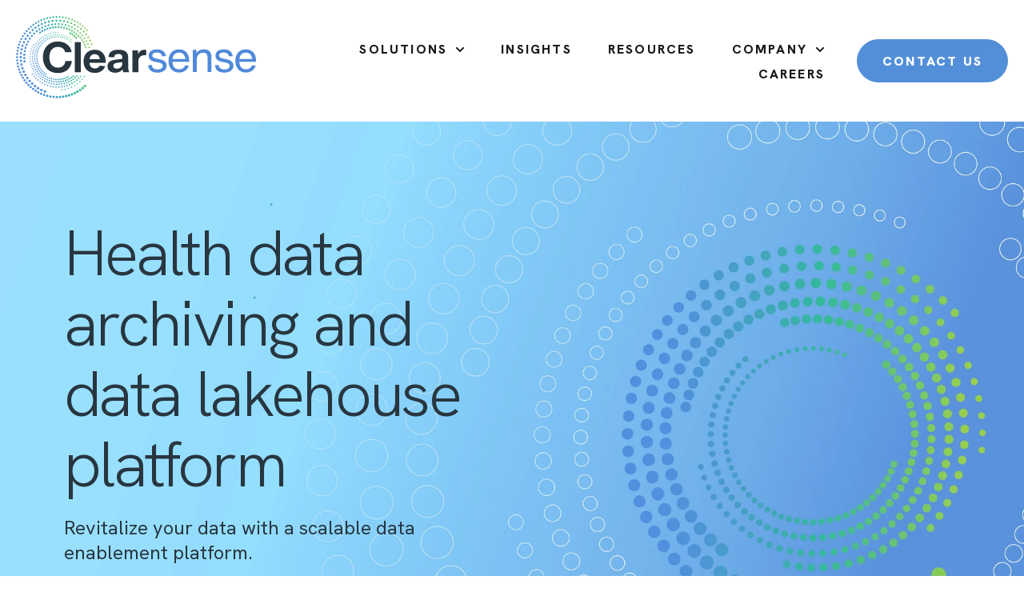

--- FILE ---
content_type: text/html; charset=UTF-8
request_url: https://clearsense.com/
body_size: 19371
content:
<!doctype html><html lang="en"><head>
    <meta charset="utf-8">
    
      <title>Health Data Archiving and Data Lakehouse Platform | Clearsense</title>
    
    
      <link rel="icon" href="https://clearsense.com/hubfs/Clearsense_Logos_ApprovedLogoBuildout_Clearsense_Logo_RGB_Full-Color_Badge-SmallUse.svg">
    
   
    <link rel="icon" type="image/png" href="https://clearsense.com/hubfs/LOGOS/favicon_p.png">
    <link rel="icon" type="image/svg+xml" href="https://clearsense.com/hubfs/Clearsense_Logos_ApprovedLogoBuildout_Clearsense_Logo_RGB_Full-Color_Badge-SmallUse.svg">
  
    <meta name="description" content="Clearsense is a health data archiving and data lakehouse platform that revitalizes legacy data into scalable, accessible insights for healthcare innovation.">
    
    
    
    
    
    
    
<meta name="viewport" content="width=device-width, initial-scale=1">

    
    <meta property="og:description" content="Clearsense is a health data archiving and data lakehouse platform that revitalizes legacy data into scalable, accessible insights for healthcare innovation.">
    <meta property="og:title" content="Health Data Archiving and Data Lakehouse Platform | Clearsense">
    <meta name="twitter:description" content="Clearsense is a health data archiving and data lakehouse platform that revitalizes legacy data into scalable, accessible insights for healthcare innovation.">
    <meta name="twitter:title" content="Health Data Archiving and Data Lakehouse Platform | Clearsense">

    

    
    <style>
a.cta_button{-moz-box-sizing:content-box !important;-webkit-box-sizing:content-box !important;box-sizing:content-box !important;vertical-align:middle}.hs-breadcrumb-menu{list-style-type:none;margin:0px 0px 0px 0px;padding:0px 0px 0px 0px}.hs-breadcrumb-menu-item{float:left;padding:10px 0px 10px 10px}.hs-breadcrumb-menu-divider:before{content:'›';padding-left:10px}.hs-featured-image-link{border:0}.hs-featured-image{float:right;margin:0 0 20px 20px;max-width:50%}@media (max-width: 568px){.hs-featured-image{float:none;margin:0;width:100%;max-width:100%}}.hs-screen-reader-text{clip:rect(1px, 1px, 1px, 1px);height:1px;overflow:hidden;position:absolute !important;width:1px}
</style>

<link rel="stylesheet" href="https://clearsense.com/hubfs/hub_generated/template_assets/1/181384845644/1768929735960/template_main.min.css">
<link rel="stylesheet" href="https://clearsense.com/hubfs/hub_generated/template_assets/1/181385342622/1768929740078/template_theme-overrides.css">
<link rel="stylesheet" href="https://clearsense.com/hubfs/hub_generated/template_assets/1/181551503402/1768929732663/template_child.min.css">
<link rel="stylesheet" href="https://clearsense.com/hubfs/hub_generated/module_assets/1/181384845873/1746450479627/module_website-header.min.css">

    <style>
      #hs-button_widget_1729622686352 {
        
          
          display: inline-block;
        
        background-color: rgba(255, 255, 255,1.0);
        color: #528fd8;
        
        ;
        
          padding-top: px;
          padding-bottom: px;
        
        
          padding-left: px;
          padding-right: px;
        
      }
      #hs-button_widget_1729622686352:hover {
        background-color: rgba(171, 245, 246,1.0);
        color: rgba(82, 143, 216,1.0);
        
          padding-top: px;
          padding-bottom: px;
        
        
          padding-left: px;
          padding-right: px;
        

      }
    </style>
  
<link rel="stylesheet" href="https://unpkg.com/aos@2.3.1/dist/aos.css">
<link rel="stylesheet" href="https://cdnjs.cloudflare.com/ajax/libs/tiny-slider/2.9.4/tiny-slider.css">
<link rel="stylesheet" href="https://clearsense.com/hubfs/hub_generated/module_assets/1/181385046124/1746450479536/module_card-slider.min.css">
<link rel="stylesheet" href="https://clearsense.com/hubfs/hub_generated/module_assets/1/181385342851/1746450479670/module_offer-card.min.css">

  <style>
  #hs_cos_wrapper_widget_1730065351594 hr {
  border:0 none;
  border-bottom-width:1px;
  border-bottom-style:solid;
  border-bottom-color:rgba(0,0,0,0.0);
  margin-left:auto;
  margin-right:auto;
  margin-top:0px;
  margin-bottom:0px;
  width:50%;
}

  </style>

<link rel="stylesheet" href="https://clearsense.com/hubfs/hub_generated/module_assets/1/181385342850/1746450479503/module_image-plus.min.css">

  <style>
  #hs_cos_wrapper_module_17300673950524 hr {
  border:0 none;
  border-bottom-width:1px;
  border-bottom-style:solid;
  border-bottom-color:rgba(0,0,0,0.0);
  margin-left:auto;
  margin-right:auto;
  margin-top:10px;
  margin-bottom:10px;
  width:50%;
}

  </style>


  <style>
  #hs_cos_wrapper_widget_1729678517870 hr {
  border:0 none;
  border-bottom-width:6px;
  border-bottom-style:solid;
  border-bottom-color:rgba(0,195,197,1.0);
  margin-left:auto;
  margin-right:auto;
  margin-top:10px;
  margin-bottom:44px;
  width:100%;
}

  </style>

<link rel="stylesheet" href="https://clearsense.com/hubfs/hub_generated/module_assets/1/181384845870/1746450479478/module_animated-statistics.min.css">

  <style>
  #hs_cos_wrapper_module_1729678631621 hr {
  border:0 none;
  border-bottom-width:6px;
  border-bottom-style:solid;
  border-bottom-color:rgba(0,195,197,1.0);
  margin-left:auto;
  margin-right:auto;
  margin-top:10px;
  margin-bottom:10px;
  width:100%;
}

  </style>

<link rel="stylesheet" href="https://clearsense.com/hubfs/hub_generated/module_assets/1/181385046127/1746450479478/module_social-follow.min.css">

  <style>
  #hs_cos_wrapper_widget_1729635246538 hr {
  border:0 none;
  border-bottom-width:1px;
  border-bottom-style:solid;
  border-bottom-color:rgba(255,255,255,1.0);
  margin-left:auto;
  margin-right:auto;
  margin-top:10px;
  margin-bottom:10px;
  width:100%;
}

  </style>

<style>
  @font-face {
    font-family: "Hanken Grotesk";
    font-weight: 300;
    font-style: normal;
    font-display: swap;
    src: url("/_hcms/googlefonts/Hanken_Grotesk/300.woff2") format("woff2"), url("/_hcms/googlefonts/Hanken_Grotesk/300.woff") format("woff");
  }
  @font-face {
    font-family: "Hanken Grotesk";
    font-weight: 500;
    font-style: normal;
    font-display: swap;
    src: url("/_hcms/googlefonts/Hanken_Grotesk/500.woff2") format("woff2"), url("/_hcms/googlefonts/Hanken_Grotesk/500.woff") format("woff");
  }
  @font-face {
    font-family: "Hanken Grotesk";
    font-weight: 600;
    font-style: normal;
    font-display: swap;
    src: url("/_hcms/googlefonts/Hanken_Grotesk/600.woff2") format("woff2"), url("/_hcms/googlefonts/Hanken_Grotesk/600.woff") format("woff");
  }
  @font-face {
    font-family: "Hanken Grotesk";
    font-weight: 700;
    font-style: normal;
    font-display: swap;
    src: url("/_hcms/googlefonts/Hanken_Grotesk/700.woff2") format("woff2"), url("/_hcms/googlefonts/Hanken_Grotesk/700.woff") format("woff");
  }
  @font-face {
    font-family: "Hanken Grotesk";
    font-weight: 800;
    font-style: normal;
    font-display: swap;
    src: url("/_hcms/googlefonts/Hanken_Grotesk/800.woff2") format("woff2"), url("/_hcms/googlefonts/Hanken_Grotesk/800.woff") format("woff");
  }
  @font-face {
    font-family: "Hanken Grotesk";
    font-weight: 900;
    font-style: normal;
    font-display: swap;
    src: url("/_hcms/googlefonts/Hanken_Grotesk/900.woff2") format("woff2"), url("/_hcms/googlefonts/Hanken_Grotesk/900.woff") format("woff");
  }
  @font-face {
    font-family: "Hanken Grotesk";
    font-weight: 700;
    font-style: normal;
    font-display: swap;
    src: url("/_hcms/googlefonts/Hanken_Grotesk/700.woff2") format("woff2"), url("/_hcms/googlefonts/Hanken_Grotesk/700.woff") format("woff");
  }
  @font-face {
    font-family: "Hanken Grotesk";
    font-weight: 400;
    font-style: normal;
    font-display: swap;
    src: url("/_hcms/googlefonts/Hanken_Grotesk/regular.woff2") format("woff2"), url("/_hcms/googlefonts/Hanken_Grotesk/regular.woff") format("woff");
  }
  @font-face {
    font-family: "Inter";
    font-weight: 700;
    font-style: normal;
    font-display: swap;
    src: url("/_hcms/googlefonts/Inter/700.woff2") format("woff2"), url("/_hcms/googlefonts/Inter/700.woff") format("woff");
  }
  @font-face {
    font-family: "Inter";
    font-weight: 400;
    font-style: normal;
    font-display: swap;
    src: url("/_hcms/googlefonts/Inter/regular.woff2") format("woff2"), url("/_hcms/googlefonts/Inter/regular.woff") format("woff");
  }
  @font-face {
    font-family: "Inter";
    font-weight: 600;
    font-style: normal;
    font-display: swap;
    src: url("/_hcms/googlefonts/Inter/600.woff2") format("woff2"), url("/_hcms/googlefonts/Inter/600.woff") format("woff");
  }
  @font-face {
    font-family: "Inter";
    font-weight: 400;
    font-style: normal;
    font-display: swap;
    src: url("/_hcms/googlefonts/Inter/regular.woff2") format("woff2"), url("/_hcms/googlefonts/Inter/regular.woff") format("woff");
  }
  @font-face {
    font-family: "Poppins";
    font-weight: 700;
    font-style: normal;
    font-display: swap;
    src: url("/_hcms/googlefonts/Poppins/700.woff2") format("woff2"), url("/_hcms/googlefonts/Poppins/700.woff") format("woff");
  }
  @font-face {
    font-family: "Poppins";
    font-weight: 600;
    font-style: normal;
    font-display: swap;
    src: url("/_hcms/googlefonts/Poppins/600.woff2") format("woff2"), url("/_hcms/googlefonts/Poppins/600.woff") format("woff");
  }
  @font-face {
    font-family: "Poppins";
    font-weight: 400;
    font-style: normal;
    font-display: swap;
    src: url("/_hcms/googlefonts/Poppins/regular.woff2") format("woff2"), url("/_hcms/googlefonts/Poppins/regular.woff") format("woff");
  }
  @font-face {
    font-family: "Poppins";
    font-weight: 700;
    font-style: normal;
    font-display: swap;
    src: url("/_hcms/googlefonts/Poppins/700.woff2") format("woff2"), url("/_hcms/googlefonts/Poppins/700.woff") format("woff");
  }
</style>

<!-- Editor Styles -->
<style id="hs_editor_style" type="text/css">
#hs_cos_wrapper_widget_1729541279215  { display: block !important; padding-left: 80px !important }
#hs_cos_wrapper_widget_1729622686352  { border-color: #FFFFFF !important; border-style: none !important; border-width: 0px !important; display: block !important; padding-left: 80px !important; padding-top: 44px !important }
#hs_cos_wrapper_widget_1752264013956  { display: block !important; font-size: 49px !important; text-align: center !important }
#hs_cos_wrapper_widget_1752264013956  p , #hs_cos_wrapper_widget_1752264013956  li , #hs_cos_wrapper_widget_1752264013956  span , #hs_cos_wrapper_widget_1752264013956  label , #hs_cos_wrapper_widget_1752264013956  h1 , #hs_cos_wrapper_widget_1752264013956  h2 , #hs_cos_wrapper_widget_1752264013956  h3 , #hs_cos_wrapper_widget_1752264013956  h4 , #hs_cos_wrapper_widget_1752264013956  h5 , #hs_cos_wrapper_widget_1752264013956  h6  { font-size: 49px !important }
#hs_cos_wrapper_widget_1729477163696  { display: block !important; font-size: 85px !important; padding-bottom: 12px !important }
#hs_cos_wrapper_widget_1729477163696  p , #hs_cos_wrapper_widget_1729477163696  li , #hs_cos_wrapper_widget_1729477163696  span , #hs_cos_wrapper_widget_1729477163696  label , #hs_cos_wrapper_widget_1729477163696  h1 , #hs_cos_wrapper_widget_1729477163696  h2 , #hs_cos_wrapper_widget_1729477163696  h3 , #hs_cos_wrapper_widget_1729477163696  h4 , #hs_cos_wrapper_widget_1729477163696  h5 , #hs_cos_wrapper_widget_1729477163696  h6  { font-size: 85px !important }
#hs_cos_wrapper_module_1730062094952  { display: block !important; padding-top: 24px !important }
#hs_cos_wrapper_module_173006488832910  { display: block !important; padding-top: 24px !important }
#hs_cos_wrapper_module_1730062156690  { display: block !important; padding-left: 0px !important; padding-top: 24px !important }
#hs_cos_wrapper_module_173006430483710  { display: block !important; padding-top: 44px !important }
#hs_cos_wrapper_module_17296780326245  { color: #283640 !important; display: block !important; font-size: 85px !important; padding-bottom: 24px !important }
#hs_cos_wrapper_module_17296780326245  p , #hs_cos_wrapper_module_17296780326245  li , #hs_cos_wrapper_module_17296780326245  span , #hs_cos_wrapper_module_17296780326245  label , #hs_cos_wrapper_module_17296780326245  h1 , #hs_cos_wrapper_module_17296780326245  h2 , #hs_cos_wrapper_module_17296780326245  h3 , #hs_cos_wrapper_module_17296780326245  h4 , #hs_cos_wrapper_module_17296780326245  h5 , #hs_cos_wrapper_module_17296780326245  h6  { color: #283640 !important; font-size: 85px !important }
#hs_cos_wrapper_widget_1729478602900  { background-color: #c1ecec !important; background-image: none !important; border-color: #283640 !important; border-style: solid !important; border-width: 0px !important; display: block !important }
#hs_cos_wrapper_widget_1729478602900 .hs-form-field { text-align: LEFT !important }
#hs_cos_wrapper_widget_1729478602900 input[type="text"] { background-color: #edf5ff !important; background-image: none !important; border-color: #03b5b8 !important; border-style: solid !important; border-width: 2px !important; color: #283640 !important; font-size: 18px !important; line-height: 22px !important }
#hs_cos_wrapper_widget_1729478602900 input[type="email"] { background-color: #edf5ff !important; background-image: none !important; border-color: #03b5b8 !important; border-style: solid !important; border-width: 2px !important; color: #283640 !important; font-size: 18px !important; line-height: 22px !important }
#hs_cos_wrapper_widget_1729478602900 textarea { background-color: #edf5ff !important; background-image: none !important; border-color: #03b5b8 !important; border-style: solid !important; border-width: 2px !important; color: #283640 !important; font-size: 18px !important; line-height: 22px !important }
#hs_cos_wrapper_widget_1729478602900 input[type="number"] { background-color: #edf5ff !important; background-image: none !important; border-color: #03b5b8 !important; border-style: solid !important; border-width: 2px !important; color: #283640 !important; font-size: 18px !important; line-height: 22px !important }
#hs_cos_wrapper_widget_1729478602900 select { background-color: #edf5ff !important; background-image: none !important; border-color: #03b5b8 !important; border-style: solid !important; border-width: 2px !important; color: #283640 !important; font-size: 18px !important; line-height: 22px !important }
#hs_cos_wrapper_widget_1729478602900 input[type="file"] { background-color: #edf5ff !important; background-image: none !important; border-color: #03b5b8 !important; border-style: solid !important; border-width: 2px !important; color: #283640 !important; font-size: 18px !important; line-height: 22px !important }
#hs_cos_wrapper_widget_1729478602900 input[type="tel"] { background-color: #edf5ff !important; background-image: none !important; border-color: #03b5b8 !important; border-style: solid !important; border-width: 2px !important; color: #283640 !important; font-size: 18px !important; line-height: 22px !important }
#hs_cos_wrapper_widget_1729478602900 input[type="date"] { background-color: #edf5ff !important; background-image: none !important; border-color: #03b5b8 !important; border-style: solid !important; border-width: 2px !important; color: #283640 !important; font-size: 18px !important; line-height: 22px !important }
#hs_cos_wrapper_widget_1729478602900 .hs-error-msg { color: #b730cf !important; font-family: Helvetica, Trebuchet MS, sans-serif !important }
#hs_cos_wrapper_widget_1729478602900 .hs_error_rollup .hs-error-msgs .hs-main-font-element { color: #b730cf !important; font-family: Helvetica, Trebuchet MS, sans-serif !important }
#hs_cos_wrapper_widget_1729478602900 .hsfc-ErrorAlert { color: #b730cf !important; font-family: Helvetica, Trebuchet MS, sans-serif !important }
#hs_cos_wrapper_widget_1729478602900 label:not(.hs-error-msg) { color: #283640 !important; font-size: 18px !important; font-weight: bold !important; line-height: 18px !important }
#hs_cos_wrapper_widget_1729478602900 label:not(.hs-error-msg) p , #hs_cos_wrapper_widget_1729478602900 label:not(.hs-error-msg) li , #hs_cos_wrapper_widget_1729478602900 label:not(.hs-error-msg) span , #hs_cos_wrapper_widget_1729478602900 label:not(.hs-error-msg) label , #hs_cos_wrapper_widget_1729478602900 label:not(.hs-error-msg) h1 , #hs_cos_wrapper_widget_1729478602900 label:not(.hs-error-msg) h2 , #hs_cos_wrapper_widget_1729478602900 label:not(.hs-error-msg) h3 , #hs_cos_wrapper_widget_1729478602900 label:not(.hs-error-msg) h4 , #hs_cos_wrapper_widget_1729478602900 label:not(.hs-error-msg) h5 , #hs_cos_wrapper_widget_1729478602900 label:not(.hs-error-msg) h6  { color: #283640 !important; font-size: 18px !important; font-weight: bold !important; line-height: 18px !important }
#hs_cos_wrapper_widget_1729478602900 .hs-richtext { color: #283640 !important; line-height: 20px !important }
#hs_cos_wrapper_widget_1729478602900 .hs-richtext p { color: #283640 !important; line-height: 20px !important }
#hs_cos_wrapper_widget_1729478602900 .form-title { color: #283640 !important; line-height: 20px !important }
#hs_cos_wrapper_widget_1729478602900 .submitted-message { color: #283640 !important; line-height: 20px !important }
#hs_cos_wrapper_footer-module-4  { display: block !important; padding-bottom: 24px !important }
#hs_cos_wrapper_footer-module-7  { display: block !important; padding-bottom: 32px !important; padding-top: 0px !important }
#hs_cos_wrapper_module_1730740608808  { display: block !important; padding-bottom: 32px !important; padding-top: 0px !important }
#hs_cos_wrapper_widget_1729541279215  { display: block !important; padding-left: 80px !important }
#hs_cos_wrapper_widget_1729622686352  { border-color: #FFFFFF !important; border-style: none !important; border-width: 0px !important; display: block !important; padding-left: 80px !important; padding-top: 44px !important }
#hs_cos_wrapper_widget_1752264013956  { display: block !important; font-size: 49px !important; text-align: center !important }
#hs_cos_wrapper_widget_1752264013956  p , #hs_cos_wrapper_widget_1752264013956  li , #hs_cos_wrapper_widget_1752264013956  span , #hs_cos_wrapper_widget_1752264013956  label , #hs_cos_wrapper_widget_1752264013956  h1 , #hs_cos_wrapper_widget_1752264013956  h2 , #hs_cos_wrapper_widget_1752264013956  h3 , #hs_cos_wrapper_widget_1752264013956  h4 , #hs_cos_wrapper_widget_1752264013956  h5 , #hs_cos_wrapper_widget_1752264013956  h6  { font-size: 49px !important }
#hs_cos_wrapper_widget_1729477163696  { display: block !important; font-size: 85px !important; padding-bottom: 12px !important }
#hs_cos_wrapper_widget_1729477163696  p , #hs_cos_wrapper_widget_1729477163696  li , #hs_cos_wrapper_widget_1729477163696  span , #hs_cos_wrapper_widget_1729477163696  label , #hs_cos_wrapper_widget_1729477163696  h1 , #hs_cos_wrapper_widget_1729477163696  h2 , #hs_cos_wrapper_widget_1729477163696  h3 , #hs_cos_wrapper_widget_1729477163696  h4 , #hs_cos_wrapper_widget_1729477163696  h5 , #hs_cos_wrapper_widget_1729477163696  h6  { font-size: 85px !important }
#hs_cos_wrapper_module_1730062094952  { display: block !important; padding-top: 24px !important }
#hs_cos_wrapper_module_173006488832910  { display: block !important; padding-top: 24px !important }
#hs_cos_wrapper_module_1730062156690  { display: block !important; padding-left: 0px !important; padding-top: 24px !important }
#hs_cos_wrapper_module_173006430483710  { display: block !important; padding-top: 44px !important }
#hs_cos_wrapper_module_17296780326245  { color: #283640 !important; display: block !important; font-size: 85px !important; padding-bottom: 24px !important }
#hs_cos_wrapper_module_17296780326245  p , #hs_cos_wrapper_module_17296780326245  li , #hs_cos_wrapper_module_17296780326245  span , #hs_cos_wrapper_module_17296780326245  label , #hs_cos_wrapper_module_17296780326245  h1 , #hs_cos_wrapper_module_17296780326245  h2 , #hs_cos_wrapper_module_17296780326245  h3 , #hs_cos_wrapper_module_17296780326245  h4 , #hs_cos_wrapper_module_17296780326245  h5 , #hs_cos_wrapper_module_17296780326245  h6  { color: #283640 !important; font-size: 85px !important }
#hs_cos_wrapper_widget_1729478602900  { background-color: #c1ecec !important; background-image: none !important; border-color: #283640 !important; border-style: solid !important; border-width: 0px !important; display: block !important }
#hs_cos_wrapper_widget_1729478602900 .hs-form-field { text-align: LEFT !important }
#hs_cos_wrapper_widget_1729478602900 input[type="text"] { background-color: #edf5ff !important; background-image: none !important; border-color: #03b5b8 !important; border-style: solid !important; border-width: 2px !important; color: #283640 !important; font-size: 18px !important; line-height: 22px !important }
#hs_cos_wrapper_widget_1729478602900 input[type="email"] { background-color: #edf5ff !important; background-image: none !important; border-color: #03b5b8 !important; border-style: solid !important; border-width: 2px !important; color: #283640 !important; font-size: 18px !important; line-height: 22px !important }
#hs_cos_wrapper_widget_1729478602900 textarea { background-color: #edf5ff !important; background-image: none !important; border-color: #03b5b8 !important; border-style: solid !important; border-width: 2px !important; color: #283640 !important; font-size: 18px !important; line-height: 22px !important }
#hs_cos_wrapper_widget_1729478602900 input[type="number"] { background-color: #edf5ff !important; background-image: none !important; border-color: #03b5b8 !important; border-style: solid !important; border-width: 2px !important; color: #283640 !important; font-size: 18px !important; line-height: 22px !important }
#hs_cos_wrapper_widget_1729478602900 select { background-color: #edf5ff !important; background-image: none !important; border-color: #03b5b8 !important; border-style: solid !important; border-width: 2px !important; color: #283640 !important; font-size: 18px !important; line-height: 22px !important }
#hs_cos_wrapper_widget_1729478602900 input[type="file"] { background-color: #edf5ff !important; background-image: none !important; border-color: #03b5b8 !important; border-style: solid !important; border-width: 2px !important; color: #283640 !important; font-size: 18px !important; line-height: 22px !important }
#hs_cos_wrapper_widget_1729478602900 input[type="tel"] { background-color: #edf5ff !important; background-image: none !important; border-color: #03b5b8 !important; border-style: solid !important; border-width: 2px !important; color: #283640 !important; font-size: 18px !important; line-height: 22px !important }
#hs_cos_wrapper_widget_1729478602900 input[type="date"] { background-color: #edf5ff !important; background-image: none !important; border-color: #03b5b8 !important; border-style: solid !important; border-width: 2px !important; color: #283640 !important; font-size: 18px !important; line-height: 22px !important }
#hs_cos_wrapper_widget_1729478602900 .hs-error-msg { color: #b730cf !important; font-family: Helvetica, Trebuchet MS, sans-serif !important }
#hs_cos_wrapper_widget_1729478602900 .hs_error_rollup .hs-error-msgs .hs-main-font-element { color: #b730cf !important; font-family: Helvetica, Trebuchet MS, sans-serif !important }
#hs_cos_wrapper_widget_1729478602900 .hsfc-ErrorAlert { color: #b730cf !important; font-family: Helvetica, Trebuchet MS, sans-serif !important }
#hs_cos_wrapper_widget_1729478602900 label:not(.hs-error-msg) { color: #283640 !important; font-size: 18px !important; font-weight: bold !important; line-height: 18px !important }
#hs_cos_wrapper_widget_1729478602900 label:not(.hs-error-msg) p , #hs_cos_wrapper_widget_1729478602900 label:not(.hs-error-msg) li , #hs_cos_wrapper_widget_1729478602900 label:not(.hs-error-msg) span , #hs_cos_wrapper_widget_1729478602900 label:not(.hs-error-msg) label , #hs_cos_wrapper_widget_1729478602900 label:not(.hs-error-msg) h1 , #hs_cos_wrapper_widget_1729478602900 label:not(.hs-error-msg) h2 , #hs_cos_wrapper_widget_1729478602900 label:not(.hs-error-msg) h3 , #hs_cos_wrapper_widget_1729478602900 label:not(.hs-error-msg) h4 , #hs_cos_wrapper_widget_1729478602900 label:not(.hs-error-msg) h5 , #hs_cos_wrapper_widget_1729478602900 label:not(.hs-error-msg) h6  { color: #283640 !important; font-size: 18px !important; font-weight: bold !important; line-height: 18px !important }
#hs_cos_wrapper_widget_1729478602900 .hs-richtext { color: #283640 !important; line-height: 20px !important }
#hs_cos_wrapper_widget_1729478602900 .hs-richtext p { color: #283640 !important; line-height: 20px !important }
#hs_cos_wrapper_widget_1729478602900 .form-title { color: #283640 !important; line-height: 20px !important }
#hs_cos_wrapper_widget_1729478602900 .submitted-message { color: #283640 !important; line-height: 20px !important }
.header-row-0-force-full-width-section > .row-fluid {
  max-width: none !important;
}
.dnd_area-row-0-force-full-width-section > .row-fluid {
  max-width: none !important;
}
.dnd_area-row-2-force-full-width-section > .row-fluid {
  max-width: none !important;
}
.dnd_area-row-7-force-full-width-section > .row-fluid {
  max-width: none !important;
}
.dnd_area-row-9-force-full-width-section > .row-fluid {
  max-width: none !important;
}
.dnd_area-row-10-force-full-width-section > .row-fluid {
  max-width: none !important;
}
.dnd_area-row-11-force-full-width-section > .row-fluid {
  max-width: none !important;
}
.dnd_area-row-12-max-width-section-centering > .row-fluid {
  max-width: 1400px !important;
  margin-left: auto !important;
  margin-right: auto !important;
}
.widget_1729622686352-flexbox-positioning {
  display: -ms-flexbox !important;
  -ms-flex-direction: column !important;
  -ms-flex-align: start !important;
  -ms-flex-pack: start;
  display: flex !important;
  flex-direction: column !important;
  align-items: flex-start !important;
  justify-content: flex-start;
}
.widget_1729622686352-flexbox-positioning > div {
  max-width: 100%;
  flex-shrink: 0 !important;
}
.module_1730062094952-flexbox-positioning {
  display: -ms-flexbox !important;
  -ms-flex-direction: column !important;
  -ms-flex-align: start !important;
  -ms-flex-pack: start;
  display: flex !important;
  flex-direction: column !important;
  align-items: flex-start !important;
  justify-content: flex-start;
}
.module_1730062094952-flexbox-positioning > div {
  max-width: 100%;
  flex-shrink: 0 !important;
}
.module_173006488832910-flexbox-positioning {
  display: -ms-flexbox !important;
  -ms-flex-direction: column !important;
  -ms-flex-align: start !important;
  -ms-flex-pack: start;
  display: flex !important;
  flex-direction: column !important;
  align-items: flex-start !important;
  justify-content: flex-start;
}
.module_173006488832910-flexbox-positioning > div {
  max-width: 100%;
  flex-shrink: 0 !important;
}
.module_1730062156690-flexbox-positioning {
  display: -ms-flexbox !important;
  -ms-flex-direction: column !important;
  -ms-flex-align: start !important;
  -ms-flex-pack: start;
  display: flex !important;
  flex-direction: column !important;
  align-items: flex-start !important;
  justify-content: flex-start;
}
.module_1730062156690-flexbox-positioning > div {
  max-width: 100%;
  flex-shrink: 0 !important;
}
.module_173006430483710-flexbox-positioning {
  display: -ms-flexbox !important;
  -ms-flex-direction: column !important;
  -ms-flex-align: start !important;
  -ms-flex-pack: start;
  display: flex !important;
  flex-direction: column !important;
  align-items: flex-start !important;
  justify-content: flex-start;
}
.module_173006430483710-flexbox-positioning > div {
  max-width: 100%;
  flex-shrink: 0 !important;
}
.module_173014982456210-flexbox-positioning {
  display: -ms-flexbox !important;
  -ms-flex-direction: column !important;
  -ms-flex-align: start !important;
  -ms-flex-pack: start;
  display: flex !important;
  flex-direction: column !important;
  align-items: flex-start !important;
  justify-content: flex-start;
}
.module_173014982456210-flexbox-positioning > div {
  max-width: 100%;
  flex-shrink: 0 !important;
}
.footer-row-1-max-width-section-centering > .row-fluid {
  max-width: 1400px !important;
  margin-left: auto !important;
  margin-right: auto !important;
}
.footer-row-2-max-width-section-centering > .row-fluid {
  max-width: 1400px !important;
  margin-left: auto !important;
  margin-right: auto !important;
}
.widget_1730742596437-flexbox-positioning {
  display: -ms-flexbox !important;
  -ms-flex-direction: column !important;
  -ms-flex-align: end !important;
  -ms-flex-pack: start;
  display: flex !important;
  flex-direction: column !important;
  align-items: flex-end !important;
  justify-content: flex-start;
}
.widget_1730742596437-flexbox-positioning > div {
  max-width: 100%;
  flex-shrink: 0 !important;
}
/* HubSpot Non-stacked Media Query Styles */
@media (min-width:768px) {
  .dnd_area-row-1-vertical-alignment > .row-fluid {
    display: -ms-flexbox !important;
    -ms-flex-direction: row;
    display: flex !important;
    flex-direction: row;
  }
  .dnd_area-row-2-vertical-alignment > .row-fluid {
    display: -ms-flexbox !important;
    -ms-flex-direction: row;
    display: flex !important;
    flex-direction: row;
  }
  .dnd_area-row-7-vertical-alignment > .row-fluid {
    display: -ms-flexbox !important;
    -ms-flex-direction: row;
    display: flex !important;
    flex-direction: row;
  }
  .dnd_area-row-9-vertical-alignment > .row-fluid {
    display: -ms-flexbox !important;
    -ms-flex-direction: row;
    display: flex !important;
    flex-direction: row;
  }
  .dnd_area-row-10-vertical-alignment > .row-fluid {
    display: -ms-flexbox !important;
    -ms-flex-direction: row;
    display: flex !important;
    flex-direction: row;
  }
  .dnd_area-row-11-vertical-alignment > .row-fluid {
    display: -ms-flexbox !important;
    -ms-flex-direction: row;
    display: flex !important;
    flex-direction: row;
  }
  .dnd_area-row-13-vertical-alignment > .row-fluid {
    display: -ms-flexbox !important;
    -ms-flex-direction: row;
    display: flex !important;
    flex-direction: row;
  }
  .dnd_area-column-4-vertical-alignment {
    display: -ms-flexbox !important;
    -ms-flex-direction: column !important;
    -ms-flex-pack: center !important;
    display: flex !important;
    flex-direction: column !important;
    justify-content: center !important;
  }
  .dnd_area-column-4-vertical-alignment > div {
    flex-shrink: 0 !important;
  }
  .dnd_area-column-1-vertical-alignment {
    display: -ms-flexbox !important;
    -ms-flex-direction: column !important;
    -ms-flex-pack: center !important;
    display: flex !important;
    flex-direction: column !important;
    justify-content: center !important;
  }
  .dnd_area-column-1-vertical-alignment > div {
    flex-shrink: 0 !important;
  }
  .cell_17295527898253-vertical-alignment {
    display: -ms-flexbox !important;
    -ms-flex-direction: column !important;
    -ms-flex-pack: start !important;
    display: flex !important;
    flex-direction: column !important;
    justify-content: flex-start !important;
  }
  .cell_17295527898253-vertical-alignment > div {
    flex-shrink: 0 !important;
  }
  .cell_17295527898252-vertical-alignment {
    display: -ms-flexbox !important;
    -ms-flex-direction: column !important;
    -ms-flex-pack: start !important;
    display: flex !important;
    flex-direction: column !important;
    justify-content: flex-start !important;
  }
  .cell_17295527898252-vertical-alignment > div {
    flex-shrink: 0 !important;
  }
  .cell_17300616153006-vertical-alignment {
    display: -ms-flexbox !important;
    -ms-flex-direction: column !important;
    -ms-flex-pack: center !important;
    display: flex !important;
    flex-direction: column !important;
    justify-content: center !important;
  }
  .cell_17300616153006-vertical-alignment > div {
    flex-shrink: 0 !important;
  }
  .cell_17300616153005-vertical-alignment {
    display: -ms-flexbox !important;
    -ms-flex-direction: column !important;
    -ms-flex-pack: center !important;
    display: flex !important;
    flex-direction: column !important;
    justify-content: center !important;
  }
  .cell_17300616153005-vertical-alignment > div {
    flex-shrink: 0 !important;
  }
  .cell_17300616153004-vertical-alignment {
    display: -ms-flexbox !important;
    -ms-flex-direction: column !important;
    -ms-flex-pack: center !important;
    display: flex !important;
    flex-direction: column !important;
    justify-content: center !important;
  }
  .cell_17300616153004-vertical-alignment > div {
    flex-shrink: 0 !important;
  }
  .cell_17300648883294-vertical-alignment {
    display: -ms-flexbox !important;
    -ms-flex-direction: column !important;
    -ms-flex-pack: center !important;
    display: flex !important;
    flex-direction: column !important;
    justify-content: center !important;
  }
  .cell_17300648883294-vertical-alignment > div {
    flex-shrink: 0 !important;
  }
  .cell_17300648883293-vertical-alignment {
    display: -ms-flexbox !important;
    -ms-flex-direction: column !important;
    -ms-flex-pack: center !important;
    display: flex !important;
    flex-direction: column !important;
    justify-content: center !important;
  }
  .cell_17300648883293-vertical-alignment > div {
    flex-shrink: 0 !important;
  }
  .cell_17300648883292-vertical-alignment {
    display: -ms-flexbox !important;
    -ms-flex-direction: column !important;
    -ms-flex-pack: center !important;
    display: flex !important;
    flex-direction: column !important;
    justify-content: center !important;
  }
  .cell_17300648883292-vertical-alignment > div {
    flex-shrink: 0 !important;
  }
  .cell_17300618217435-vertical-alignment {
    display: -ms-flexbox !important;
    -ms-flex-direction: column !important;
    -ms-flex-pack: center !important;
    display: flex !important;
    flex-direction: column !important;
    justify-content: center !important;
  }
  .cell_17300618217435-vertical-alignment > div {
    flex-shrink: 0 !important;
  }
  .cell_17300618217434-vertical-alignment {
    display: -ms-flexbox !important;
    -ms-flex-direction: column !important;
    -ms-flex-pack: center !important;
    display: flex !important;
    flex-direction: column !important;
    justify-content: center !important;
  }
  .cell_17300618217434-vertical-alignment > div {
    flex-shrink: 0 !important;
  }
  .cell_17300618217433-vertical-alignment {
    display: -ms-flexbox !important;
    -ms-flex-direction: column !important;
    -ms-flex-pack: center !important;
    display: flex !important;
    flex-direction: column !important;
    justify-content: center !important;
  }
  .cell_17300618217433-vertical-alignment > div {
    flex-shrink: 0 !important;
  }
  .cell_17300643048374-vertical-alignment {
    display: -ms-flexbox !important;
    -ms-flex-direction: column !important;
    -ms-flex-pack: center !important;
    display: flex !important;
    flex-direction: column !important;
    justify-content: center !important;
  }
  .cell_17300643048374-vertical-alignment > div {
    flex-shrink: 0 !important;
  }
  .cell_17300643048373-vertical-alignment {
    display: -ms-flexbox !important;
    -ms-flex-direction: column !important;
    -ms-flex-pack: center !important;
    display: flex !important;
    flex-direction: column !important;
    justify-content: center !important;
  }
  .cell_17300643048373-vertical-alignment > div {
    flex-shrink: 0 !important;
  }
  .cell_17300643048372-vertical-alignment {
    display: -ms-flexbox !important;
    -ms-flex-direction: column !important;
    -ms-flex-pack: center !important;
    display: flex !important;
    flex-direction: column !important;
    justify-content: center !important;
  }
  .cell_17300643048372-vertical-alignment > div {
    flex-shrink: 0 !important;
  }
  .cell_17301498245625-vertical-alignment {
    display: -ms-flexbox !important;
    -ms-flex-direction: column !important;
    -ms-flex-pack: center !important;
    display: flex !important;
    flex-direction: column !important;
    justify-content: center !important;
  }
  .cell_17301498245625-vertical-alignment > div {
    flex-shrink: 0 !important;
  }
  .cell_17301498245624-vertical-alignment {
    display: -ms-flexbox !important;
    -ms-flex-direction: column !important;
    -ms-flex-pack: center !important;
    display: flex !important;
    flex-direction: column !important;
    justify-content: center !important;
  }
  .cell_17301498245624-vertical-alignment > div {
    flex-shrink: 0 !important;
  }
  .cell_17301498245623-vertical-alignment {
    display: -ms-flexbox !important;
    -ms-flex-direction: column !important;
    -ms-flex-pack: center !important;
    display: flex !important;
    flex-direction: column !important;
    justify-content: center !important;
  }
  .cell_17301498245623-vertical-alignment > div {
    flex-shrink: 0 !important;
  }
  .footer-row-2-vertical-alignment > .row-fluid {
    display: -ms-flexbox !important;
    -ms-flex-direction: row;
    display: flex !important;
    flex-direction: row;
  }
  .cell_1730485206805-vertical-alignment {
    display: -ms-flexbox !important;
    -ms-flex-direction: column !important;
    -ms-flex-pack: center !important;
    display: flex !important;
    flex-direction: column !important;
    justify-content: center !important;
  }
  .cell_1730485206805-vertical-alignment > div {
    flex-shrink: 0 !important;
  }
  .footer-column-10-vertical-alignment {
    display: -ms-flexbox !important;
    -ms-flex-direction: column !important;
    -ms-flex-pack: center !important;
    display: flex !important;
    flex-direction: column !important;
    justify-content: center !important;
  }
  .footer-column-10-vertical-alignment > div {
    flex-shrink: 0 !important;
  }
}
/* HubSpot Styles (default) */
.header-row-0-padding {
  padding-top: 0px !important;
  padding-bottom: 0px !important;
  padding-left: 0px !important;
  padding-right: 0px !important;
}
.dnd_area-row-0-padding {
  padding-top: 0px !important;
  padding-bottom: 0px !important;
  padding-left: 0px !important;
  padding-right: 0px !important;
}
.dnd_area-row-1-padding {
  padding-top: 120px !important;
  padding-bottom: 120px !important;
  padding-left: 0px !important;
}
.dnd_area-row-1-background-layers {
  background-image: url('https://46884516.fs1.hubspotusercontent-na1.net/hub/46884516/hubfs/clearsense_homepage_header@2x-100.jpg?width=2000&height=1119.2093885114268') !important;
  background-position: center center !important;
  background-size: cover !important;
  background-repeat: no-repeat !important;
}
.dnd_area-row-2-padding {
  padding-top: 120px !important;
  padding-bottom: 90px !important;
  padding-right: 0px !important;
}
.dnd_area-row-3-padding {
  padding-top: 90px !important;
  padding-bottom: 20px !important;
}
.dnd_area-row-3-background-layers {
  background-image: linear-gradient(to right, rgba(171, 245, 246, 0.2), rgba(200, 225, 255, 0.4)) !important;
  background-position: left top !important;
  background-size: auto !important;
  background-repeat: no-repeat !important;
}
.dnd_area-row-4-padding {
  padding-top: 30px !important;
  padding-bottom: 30px !important;
  padding-left: 20px !important;
  padding-right: 20px !important;
}
.dnd_area-row-4-background-layers {
  background-image: linear-gradient(to right, rgba(171, 245, 246, 0.2), rgba(200, 225, 255, 0.4)) !important;
  background-position: left top !important;
  background-size: auto !important;
  background-repeat: no-repeat !important;
}
.dnd_area-row-5-padding {
  padding-bottom: 0px !important;
}
.dnd_area-row-6-padding {
  padding-top: 16px !important;
  padding-bottom: 16px !important;
}
.dnd_area-row-6-hidden {
  display: block !important;
}
.dnd_area-row-7-padding {
  padding-top: 0px !important;
  padding-bottom: 0px !important;
  padding-left: 50px !important;
  padding-right: 0px !important;
}
.dnd_area-row-8-padding {
  padding-top: 16px !important;
  padding-bottom: 16px !important;
}
.dnd_area-row-8-hidden {
  display: block !important;
}
.dnd_area-row-9-padding {
  padding-top: 0px !important;
  padding-bottom: 0px !important;
  padding-left: 0px !important;
  padding-right: 0px !important;
}
.dnd_area-row-9-hidden {
  display: none !important;
}
.dnd_area-row-10-padding {
  padding-top: 0px !important;
  padding-bottom: 0px !important;
  padding-left: 0px !important;
  padding-right: 0px !important;
}
.dnd_area-row-11-padding {
  padding-top: 0px !important;
  padding-bottom: 0px !important;
  padding-left: 0px !important;
  padding-right: 0px !important;
}
.dnd_area-row-11-hidden {
  display: none !important;
}
.dnd_area-row-12-padding {
  padding-left: 60px !important;
}
.dnd_area-row-13-background-layers {
  background-image: linear-gradient(to bottom right, rgba(197, 225, 255, 0.75), rgba(145, 239, 241, 0.5)) !important;
  background-position: left top !important;
  background-size: auto !important;
  background-repeat: no-repeat !important;
}
.dnd_area-row-15-padding {
  padding-top: 30px !important;
  padding-bottom: 30px !important;
}
.dnd_area-column-4-padding {
  padding-bottom: 0px !important;
  padding-left: 40px !important;
}
.cell_17295527898252-padding {
  padding-left: 80px !important;
  padding-right: 80px !important;
}
.cell_17522640913235-margin {
  margin-bottom: 30px !important;
}
.cell_17522640913234-margin {
  margin-bottom: 30px !important;
}
.cell_17522640913233-margin {
  margin-bottom: 30px !important;
}
.cell_17300616153005-padding {
  padding-left: 20px !important;
  padding-right: 20px !important;
}
.cell_17300616153004-padding {
  padding-right: 44px !important;
}
.cell_17300648883293-padding {
  padding-left: 20px !important;
  padding-right: 20px !important;
}
.cell_17300648883292-padding {
  padding-right: 44px !important;
}
.cell_17300618217435-padding {
  padding-left: 0px !important;
  padding-right: 50px !important;
}
.cell_17300618217434-padding {
  padding-left: 20px !important;
  padding-right: 20px !important;
}
.cell_17300643048373-padding {
  padding-left: 20px !important;
  padding-right: 20px !important;
}
.cell_17300643048372-padding {
  padding-right: 44px !important;
}
.footer-row-0-padding {
  padding-top: 48px !important;
  padding-bottom: 0px !important;
}
.footer-row-1-padding {
  padding-top: 0px !important;
  padding-bottom: 0px !important;
}
.footer-row-2-padding {
  padding-top: 0px !important;
  padding-bottom: 48px !important;
}
.footer-column-2-margin {
  margin-bottom: 0px !important;
}
.cell_1730105647367-padding {
  padding-bottom: 32px !important;
}
/* HubSpot Styles (mobile) */
@media (max-width: 767px) {
  .dnd_area-row-1-padding {
    padding-top: 48px !important;
  }
  .dnd_area-row-4-margin {
    margin-bottom: 0px !important;
  }
  .dnd_area-row-6-hidden {
    display: none !important;
  }
  .dnd_area-row-8-hidden {
    display: block !important;
  }
  .dnd_area-row-9-hidden {
    display: block !important;
  }
  .dnd_area-row-10-hidden {
    display: block !important;
  }
  .dnd_area-column-4-padding {
    padding-left: 0px !important;
  }
  .dnd_area-column-1-margin {
    margin-bottom: 30px !important;
  }
  .cell_17295527898252-padding {
    padding-bottom: 32px !important;
    padding-left: 0px !important;
  }
  .cell_17522640913235-margin {
    margin-bottom: 30px !important;
  }
  .cell_17522640913234-margin {
    margin-bottom: 30px !important;
  }
  .cell_17522640913233-margin {
    margin-bottom: 30px !important;
  }
  .cell_17300648883293-hidden {
    display: none !important;
  }
  .module_17300648883296-hidden {
    display: block !important;
  }
  .module_17300628919123-hidden {
    display: none !important;
  }
  .module_17300643048379-hidden {
    display: block !important;
  }
}
</style>
    

    
    <link rel="canonical" href="https://clearsense.com">

<style>
.button { 
  letter-spacing: 2.2px; !important /* Adjust the value for your desired spacing */ 
}
button, .button, .hs-button { 
  text-transform: uppercase !important;
  letter-spacing: 2.2px; !important
}
.header__menu-link {
  letter-spacing: 2.2px; !important /* Adjust the value for your desired spacing */ 
}
h1 {
  letter-spacing: -2.63px;
  word-break:keep-all;
  hyphens: auto;
  }
h2 {
  letter-spacing: -1.68px;
  word-break:keep-all;
  hyphens: auto;
  }  
.social-follow__icon:hover, .social-follow__icon:focus, .social-sharing__icon:hover, .social-sharing__icon:focus {
    background-color: #00c3c5;
}
.testimonial-slider__author-name, .testimonial-slider__author-title {
  text-align: right; 
  text-transform: uppercase;
  letter-spacing: 2.2px;
    } 
#hs_cos_wrapper_widget_1729638188140 .testimonial-slider__author-name {  
  letter-spacing: 2.2px; 
    } 
.span10 .span12 .card-slider__controls.tns-controls {
    /* testimonial slider */
  	justify-content: center;
}
 
.span6 .span12 .card-slider__controls.tns-controls {
    /* why slider */
    justify-content: left;
    margin-right: 20px;  
}
  
 .animated-statistics.animated-statistics--3-col .animated-statistics__card:nth-of-type(2) .animated-statistics__card-number:after {
   /* add m after dollar amount in statistics item, 2nd column */
   content: "\006D";
   margin-left: 2px;
}
  
  #hs_cos_wrapper_header-module-1 .header__menu-item--depth-1>.header__menu-link--active-link { text-decoration: none !important; } 
  
  @media screen and (max-width: 767px) {
#footer-privacy-links {
    text-align:left !important;
  margin-top: 20px;
  }
  #footer-privacy-links a {
    display:block;
  }
#hs_cos_wrapper_module_17296780326246 .animated-statistics__card-number, #hs_cos_wrapper_module_17296780326246 .animated-statistics__symbol { font-size: 60px !important; }
    h1 { font-size: 60px !important; }
}
   @media screen and (max-width: 1000px) {

    h1 { font-size: 60px !important; }
h2 { font-size: 50px !important; }

}
</style>

<!-- Google Tag Manager -->
<script>(function(w,d,s,l,i){w[l]=w[l]||[];w[l].push({'gtm.start':
new Date().getTime(),event:'gtm.js'});var f=d.getElementsByTagName(s)[0],
j=d.createElement(s),dl=l!='dataLayer'?'&l='+l:'';j.async=true;j.src=
'https://www.googletagmanager.com/gtm.js?id='+i+dl;f.parentNode.insertBefore(j,f);
})(window,document,'script','dataLayer','GTM-K6RSM27F');</script>
<!-- End Google Tag Manager -->
<script>!function () {var reb2b = window.reb2b = window.reb2b || [];if (reb2b.invoked) return;reb2b.invoked = true;reb2b.methods = ["identify", "collect"];reb2b.factory = function (method) {return function () {var args = Array.prototype.slice.call(arguments);args.unshift(method);reb2b.push(args);return reb2b;};};for (var i = 0; i < reb2b.methods.length; i++) {var key = reb2b.methods[i];reb2b[key] = reb2b.factory(key);}reb2b.load = function (key) {var script = document.createElement("script");script.type = "text/javascript";script.async = true;script.src = "https://s3-us-west-2.amazonaws.com/b2bjsstore/b/" + key + "/R6G5YHY0XZ65.js.gz";var first = document.getElementsByTagName("script")[0];first.parentNode.insertBefore(script, first);};reb2b.SNIPPET_VERSION = "1.0.1";reb2b.load("R6G5YHY0XZ65");}();</script>
<script type="text/javascript">
<script>
    (function(h,o,t,j,a,r){
        h.hj=h.hj||function(){(h.hj.q=h.hj.q||[]).push(arguments)};
        h._hjSettings={hjid:6428161,hjsv:6};
        a=o.getElementsByTagName('head')[0];
        r=o.createElement('script');r.async=1;
        r.src=t+h._hjSettings.hjid+j+h._hjSettings.hjsv;
        a.appendChild(r);
    })(window,document,'https://static.hotjar.com/c/hotjar-','.js?sv=');
</script>

<meta property="og:image" content="https://clearsense.com/hubfs/clearsense_logo_t3.png">
<meta property="og:image:width" content="1200">
<meta property="og:image:height" content="1083">
<meta property="og:image:alt" content="Clearsense">
<meta name="twitter:image" content="https://clearsense.com/hubfs/clearsense_logo_t3.png">
<meta name="twitter:image:alt" content="Clearsense">

<meta property="og:url" content="https://clearsense.com">
<meta name="twitter:card" content="summary_large_image">
<meta http-equiv="content-language" content="en">





<meta name="msvalidate.01" content="75521187A5CF0DEB06A60F2756A9A660">

  <meta name="generator" content="HubSpot"></head>
  <body>
    <div class="body-wrapper   hs-content-id-181788834467 hs-site-page page ">      

      
        
          <div data-global-resource-path="Generator Child_Clearsense/templates/partials/header.html"><header class="header">

  

  <a href="#main-content" class="header__skip">Skip to content</a>

  <div class="container-fluid">
<div class="row-fluid-wrapper">
<div class="row-fluid">
<div class="span12 widget-span widget-type-cell " style="" data-widget-type="cell" data-x="0" data-w="12">

<div class="row-fluid-wrapper row-depth-1 row-number-1 dnd-section header-row-0-padding header-row-0-force-full-width-section">
<div class="row-fluid ">
<div class="span12 widget-span widget-type-custom_widget dnd-module" style="" data-widget-type="custom_widget" data-x="0" data-w="12">
<div id="hs_cos_wrapper_header-module-1" class="hs_cos_wrapper hs_cos_wrapper_widget hs_cos_wrapper_type_module" style="" data-hs-cos-general-type="widget" data-hs-cos-type="module">































<style>
#hs_cos_wrapper_header-module-1 .header__top {}

#hs_cos_wrapper_header-module-1 .header__language-switcher-current-label>span {}

#hs_cos_wrapper_header-module-1 .header__language-switcher:hover .header__language-switcher-current-label>span,
#hs_cos_wrapper_header-module-1 .header__language-switcher:focus .header__language-switcher-current-label>span {}

#hs_cos_wrapper_header-module-1 .header__language-switcher .lang_list_class a:hover,
#hs_cos_wrapper_header-module-1 .header__language-switcher .lang_list_class a:focus {}

#hs_cos_wrapper_header-module-1 .header__language-switcher .lang_list_class a:active {}

#hs_cos_wrapper_header-module-1 .header__menu-link {
  font-family:'Hanken Grotesk',sans-serif;
  font-style:normal;
  font-weight:800;
  text-decoration:none;
  text-transform:capitalize;
}

#hs_cos_wrapper_header-module-1 .header__menu-item--depth-1>.header__menu-link:hover,
#hs_cos_wrapper_header-module-1 .header__menu-item--depth-1>.header__menu-link:focus {
  font-weight:800;
  text-decoration:underline;
  font-family:'Hanken Grotesk',sans-serif;
  font-style:normal;
}

#hs_cos_wrapper_header-module-1 .header__menu-item--depth-1>.header__menu-link:active {
  font-weight:800;
  text-decoration:underline;
  font-family:'Hanken Grotesk',sans-serif;
  font-style:normal;
}

#hs_cos_wrapper_header-module-1 .header__menu-item--depth-1>.header__menu-link--active-link {
  font-weight:800;
  text-decoration:underline;
  font-family:'Hanken Grotesk',sans-serif;
  font-style:normal;
}

#hs_cos_wrapper_header-module-1 .header__menu-submenu .header__menu-link:hover,
#hs_cos_wrapper_header-module-1 .header__menu-submenu .header__menu-link:focus {}

#hs_cos_wrapper_header-module-1 .button { background-color:rgba(#null,0.0); }

#hs_cos_wrapper_header-module-1 .button:hover,
#hs_cos_wrapper_header-module-1 .button:focus { background-color:rgba(#null,0.0); }

#hs_cos_wrapper_header-module-1 .button:active { background-color:rgba(#null,0.0); }

</style>








  <div class="header__container header__container--left">

    
    <div class="header__bottom">
      <div class="header__wrapper header__wrapper--bottom">
        <div class="header__logo-col">
          

  
    
  

  <div class="header__logo">

    
      <a class="header__logo-link" href="https://clearsense.com/?hsLang=en">
    

      

      

        <img class="header__logo-image" src="https://clearsense.com/hubfs/Clearsense-logo-nav-bar.svg" loading="eager" alt="Clearsense-logo-nav-bar" height="103" width="300">

      

      

    
      </a>
    

  </div>


        </div>
        <div class="header__menu-col">
          

  <nav class="header__menu header__menu--desktop" aria-label="Desktop navigation">
    <ul class="header__menu-wrapper no-list">
      

  

  

  
    
    <li class="header__menu-item header__menu-item--depth-1 header__menu-item--has-submenu hs-skip-lang-url-rewrite">    
      
      <a class="header__menu-link header__menu-link--toggle " href="https://clearsense.com/solutions" aria-haspopup="true" aria-expanded="false">SOLUTIONS</a>
      
      
        
          <button class="header__menu-child-toggle no-button" aria-expanded="false">
            <span class="show-for-sr">Show submenu for SOLUTIONS</span>
              <svg version="1.0" xmlns="http://www.w3.org/2000/svg" viewbox="0 0 448 512" aria-hidden="true"><g id="chevron-down1_layer"><path d="M207.029 381.476L12.686 187.132c-9.373-9.373-9.373-24.569 0-33.941l22.667-22.667c9.357-9.357 24.522-9.375 33.901-.04L224 284.505l154.745-154.021c9.379-9.335 24.544-9.317 33.901.04l22.667 22.667c9.373 9.373 9.373 24.569 0 33.941L240.971 381.476c-9.373 9.372-24.569 9.372-33.942 0z" /></g></svg>
          </button>
          <ul class="header__menu-submenu header__menu-submenu--level-2 no-list">
            
            
              
    <li class="header__menu-item header__menu-item--depth-2  hs-skip-lang-url-rewrite">    
      
      <a class="header__menu-link  " href="https://clearsense.com/solutions/revivecs">Active Data Archiving</a>
      
      
    </li>
  
            
              
    <li class="header__menu-item header__menu-item--depth-2  hs-skip-lang-url-rewrite">    
      
      <a class="header__menu-link  " href="https://clearsense.com/solutions/revealcs">Healthcare Data Lakehouse</a>
      
      
    </li>
  
            
          </ul>
        
      
    </li>
  
  
    
    <li class="header__menu-item header__menu-item--depth-1  hs-skip-lang-url-rewrite">    
      
      <a class="header__menu-link  " href="https://clearsense.com/insights">INSIGHTS</a>
      
      
    </li>
  
  
    
    <li class="header__menu-item header__menu-item--depth-1  hs-skip-lang-url-rewrite">    
      
      <a class="header__menu-link  " href="https://clearsense.com/resources">RESOURCES</a>
      
      
    </li>
  
  
    
    <li class="header__menu-item header__menu-item--depth-1 header__menu-item--has-submenu hs-skip-lang-url-rewrite">    
      
      <a class="header__menu-link header__menu-link--toggle " href="https://clearsense.com/company" aria-haspopup="true" aria-expanded="false">COMPANY</a>
      
      
        
          <button class="header__menu-child-toggle no-button" aria-expanded="false">
            <span class="show-for-sr">Show submenu for COMPANY</span>
              <svg version="1.0" xmlns="http://www.w3.org/2000/svg" viewbox="0 0 448 512" aria-hidden="true"><g id="chevron-down2_layer"><path d="M207.029 381.476L12.686 187.132c-9.373-9.373-9.373-24.569 0-33.941l22.667-22.667c9.357-9.357 24.522-9.375 33.901-.04L224 284.505l154.745-154.021c9.379-9.335 24.544-9.317 33.901.04l22.667 22.667c9.373 9.373 9.373 24.569 0 33.941L240.971 381.476c-9.373 9.372-24.569 9.372-33.942 0z" /></g></svg>
          </button>
          <ul class="header__menu-submenu header__menu-submenu--level-2 no-list">
            
            
              
    <li class="header__menu-item header__menu-item--depth-2  hs-skip-lang-url-rewrite">    
      
      <a class="header__menu-link  " href="https://clearsense.com/press-news">Press &amp; News</a>
      
      
    </li>
  
            
          </ul>
        
      
    </li>
  
  
    
    <li class="header__menu-item header__menu-item--depth-1  hs-skip-lang-url-rewrite">    
      
      <a class="header__menu-link  " href="https://clearsense.com/careers">CAREERS</a>
      
      
    </li>
  
  


    </ul>
  </nav>


          

  <div class="header__menu-container header__menu-container--mobile">
    <button class="header__menu-toggle header__menu-toggle--open header__menu-toggle--show no-button">
      <span class="show-for-sr">Open main navigation</span>
      <svg version="1.0" xmlns="http://www.w3.org/2000/svg" viewbox="0 0 448 512" width="24" aria-hidden="true"><g id="bars3_layer"><path d="M16 132h416c8.837 0 16-7.163 16-16V76c0-8.837-7.163-16-16-16H16C7.163 60 0 67.163 0 76v40c0 8.837 7.163 16 16 16zm0 160h416c8.837 0 16-7.163 16-16v-40c0-8.837-7.163-16-16-16H16c-8.837 0-16 7.163-16 16v40c0 8.837 7.163 16 16 16zm0 160h416c8.837 0 16-7.163 16-16v-40c0-8.837-7.163-16-16-16H16c-8.837 0-16 7.163-16 16v40c0 8.837 7.163 16 16 16z" /></g></svg>
    </button>
    <button class="header__menu-toggle header__menu-toggle--close no-button">
      <span class="show-for-sr">Close main navigation</span>
      <svg version="1.0" xmlns="http://www.w3.org/2000/svg" viewbox="0 0 384 512" width="24" aria-hidden="true"><g id="times4_layer"><path d="M323.1 441l53.9-53.9c9.4-9.4 9.4-24.5 0-33.9L279.8 256l97.2-97.2c9.4-9.4 9.4-24.5 0-33.9L323.1 71c-9.4-9.4-24.5-9.4-33.9 0L192 168.2 94.8 71c-9.4-9.4-24.5-9.4-33.9 0L7 124.9c-9.4 9.4-9.4 24.5 0 33.9l97.2 97.2L7 353.2c-9.4 9.4-9.4 24.5 0 33.9L60.9 441c9.4 9.4 24.5 9.4 33.9 0l97.2-97.2 97.2 97.2c9.3 9.3 24.5 9.3 33.9 0z" /></g></svg>
    </button>
    <nav class="header__menu header__menu--mobile" aria-label="Mobile navigation">
      <ul class="header__menu-wrapper no-list">
        

  

  

  
    
    <li class="header__menu-item header__menu-item--depth-1 header__menu-item--has-submenu hs-skip-lang-url-rewrite">    
      
      <a class="header__menu-link header__menu-link--toggle " href="https://clearsense.com/solutions" aria-haspopup="true" aria-expanded="false">SOLUTIONS</a>
      
      
        
          <button class="header__menu-child-toggle no-button" aria-expanded="false">
            <span class="show-for-sr">Show submenu for SOLUTIONS</span>
              <svg version="1.0" xmlns="http://www.w3.org/2000/svg" viewbox="0 0 448 512" aria-hidden="true"><g id="chevron-down5_layer"><path d="M207.029 381.476L12.686 187.132c-9.373-9.373-9.373-24.569 0-33.941l22.667-22.667c9.357-9.357 24.522-9.375 33.901-.04L224 284.505l154.745-154.021c9.379-9.335 24.544-9.317 33.901.04l22.667 22.667c9.373 9.373 9.373 24.569 0 33.941L240.971 381.476c-9.373 9.372-24.569 9.372-33.942 0z" /></g></svg>
          </button>
          <ul class="header__menu-submenu header__menu-submenu--level-2 no-list">
            
            
              
    <li class="header__menu-item header__menu-item--depth-2  hs-skip-lang-url-rewrite">    
      
      <a class="header__menu-link  " href="https://clearsense.com/solutions/revivecs">Active Data Archiving</a>
      
      
    </li>
  
            
              
    <li class="header__menu-item header__menu-item--depth-2  hs-skip-lang-url-rewrite">    
      
      <a class="header__menu-link  " href="https://clearsense.com/solutions/revealcs">Healthcare Data Lakehouse</a>
      
      
    </li>
  
            
          </ul>
        
      
    </li>
  
  
    
    <li class="header__menu-item header__menu-item--depth-1  hs-skip-lang-url-rewrite">    
      
      <a class="header__menu-link  " href="https://clearsense.com/insights">INSIGHTS</a>
      
      
    </li>
  
  
    
    <li class="header__menu-item header__menu-item--depth-1  hs-skip-lang-url-rewrite">    
      
      <a class="header__menu-link  " href="https://clearsense.com/resources">RESOURCES</a>
      
      
    </li>
  
  
    
    <li class="header__menu-item header__menu-item--depth-1 header__menu-item--has-submenu hs-skip-lang-url-rewrite">    
      
      <a class="header__menu-link header__menu-link--toggle " href="https://clearsense.com/company" aria-haspopup="true" aria-expanded="false">COMPANY</a>
      
      
        
          <button class="header__menu-child-toggle no-button" aria-expanded="false">
            <span class="show-for-sr">Show submenu for COMPANY</span>
              <svg version="1.0" xmlns="http://www.w3.org/2000/svg" viewbox="0 0 448 512" aria-hidden="true"><g id="chevron-down6_layer"><path d="M207.029 381.476L12.686 187.132c-9.373-9.373-9.373-24.569 0-33.941l22.667-22.667c9.357-9.357 24.522-9.375 33.901-.04L224 284.505l154.745-154.021c9.379-9.335 24.544-9.317 33.901.04l22.667 22.667c9.373 9.373 9.373 24.569 0 33.941L240.971 381.476c-9.373 9.372-24.569 9.372-33.942 0z" /></g></svg>
          </button>
          <ul class="header__menu-submenu header__menu-submenu--level-2 no-list">
            
            
              
    <li class="header__menu-item header__menu-item--depth-2  hs-skip-lang-url-rewrite">    
      
      <a class="header__menu-link  " href="https://clearsense.com/press-news">Press &amp; News</a>
      
      
    </li>
  
            
          </ul>
        
      
    </li>
  
  
    
    <li class="header__menu-item header__menu-item--depth-1  hs-skip-lang-url-rewrite">    
      
      <a class="header__menu-link  " href="https://clearsense.com/careers">CAREERS</a>
      
      
    </li>
  
  


        
        
          <li class="header__menu-item header__menu-item--button header__menu-item--depth-1 hs-skip-lang-url-rewrite">

  

  

  

  

  
  
  
  
  

  <a href="https://clearsense.com/connect" class="header__button button   ">

    
    CONTACT US

  </a>

</li>
        
      </ul>
    </nav>
  </div>


        </div>
        
          <div class="header__button-col hidden-phone">
            

  

  

  

  

  
  
  
  
  

  <a href="https://clearsense.com/connect?hsLang=en" class="header__button button   ">

    
    CONTACT US

  </a>


          </div>
        
      </div>
    </div>

  </div>



</div>

</div><!--end widget-span -->
</div><!--end row-->
</div><!--end row-wrapper -->

</div><!--end widget-span -->
</div>
</div>
</div>

</header></div>  
        
            

      
      <main id="main-content">
        
<div class="container-fluid">
<div class="row-fluid-wrapper">
<div class="row-fluid">
<div class="span12 widget-span widget-type-cell " style="" data-widget-type="cell" data-x="0" data-w="12">

<div class="row-fluid-wrapper row-depth-1 row-number-1 dnd_area-row-0-force-full-width-section dnd-section dnd_area-row-0-padding">
<div class="row-fluid ">
</div><!--end row-->
</div><!--end row-wrapper -->

<div class="row-fluid-wrapper row-depth-1 row-number-2 dnd_area-row-1-padding dnd_area-row-1-vertical-alignment dnd-section dnd_area-row-1-background-image dnd_area-row-1-background-layers">
<div class="row-fluid ">
<div class="span6 widget-span widget-type-cell dnd_area-column-1-margin dnd-column dnd_area-column-1-vertical-alignment" style="" data-widget-type="cell" data-x="0" data-w="6">

<div class="row-fluid-wrapper row-depth-1 row-number-3 dnd-row">
<div class="row-fluid ">
<div class="span12 widget-span widget-type-custom_widget dnd-module" style="" data-widget-type="custom_widget" data-x="0" data-w="12">
<div id="hs_cos_wrapper_widget_1729541279215" class="hs_cos_wrapper hs_cos_wrapper_widget hs_cos_wrapper_type_module widget-type-rich_text" style="" data-hs-cos-general-type="widget" data-hs-cos-type="module"><span id="hs_cos_wrapper_widget_1729541279215_" class="hs_cos_wrapper hs_cos_wrapper_widget hs_cos_wrapper_type_rich_text" style="" data-hs-cos-general-type="widget" data-hs-cos-type="rich_text"><h1>Health data<br>archiving and <br>data lakehouse platform</h1>
<h5 style="font-weight: normal;">Revitalize your data with a scalable data enablement platform.</h5></span></div>

</div><!--end widget-span -->
</div><!--end row-->
</div><!--end row-wrapper -->

<div class="row-fluid-wrapper row-depth-1 row-number-4 dnd-row">
<div class="row-fluid ">
<div class="span12 widget-span widget-type-custom_widget widget_1729622686352-flexbox-positioning dnd-module" style="" data-widget-type="custom_widget" data-x="0" data-w="12">
<div id="hs_cos_wrapper_widget_1729622686352" class="hs_cos_wrapper hs_cos_wrapper_widget hs_cos_wrapper_type_module" style="" data-hs-cos-general-type="widget" data-hs-cos-type="module">
  



  
    
  



<a class="hs-button" href="https://clearsense.com/solutions?hsLang=en" id="hs-button_widget_1729622686352" rel="">
  EXPLORE 1CLEARSENSE
</a>


  
</div>

</div><!--end widget-span -->
</div><!--end row-->
</div><!--end row-wrapper -->

</div><!--end widget-span -->
<div class="span6 widget-span widget-type-cell dnd_area-column-4-vertical-alignment dnd_area-column-4-padding dnd-column" style="" data-widget-type="cell" data-x="6" data-w="6">

</div><!--end widget-span -->
</div><!--end row-->
</div><!--end row-wrapper -->

<div class="row-fluid-wrapper row-depth-1 row-number-5 dnd_area-row-2-force-full-width-section dnd_area-row-2-padding dnd-section dnd_area-row-2-vertical-alignment">
<div class="row-fluid ">
<div class="span6 widget-span widget-type-cell cell_17295527898252-vertical-alignment cell_17295527898252-padding dnd-column" style="" data-widget-type="cell" data-x="0" data-w="6">

<div class="row-fluid-wrapper row-depth-1 row-number-6 dnd-row">
<div class="row-fluid ">
<div class="span12 widget-span widget-type-custom_widget dnd-module" style="" data-widget-type="custom_widget" data-x="0" data-w="12">
<div id="hs_cos_wrapper_widget_1729552868623" class="hs_cos_wrapper hs_cos_wrapper_widget hs_cos_wrapper_type_module" style="" data-hs-cos-general-type="widget" data-hs-cos-type="module"><style>
#hs_cos_wrapper_widget_1729552868623 .text-enhanced {
  padding:0px;
  background-color:rgba(255,255,255,0.0);
  box-shadow:0px 0px 0px 0px rgba(26,26,25,1.0);
  -webkit-box-shadow:0px 0px 0px 0px rgba(26,26,25,1.0);
  -moz-box-shadow:0px 0px 0px 0px rgba(26,26,25,1.0);
}

</style>

<div data-aos="fade-right" class="text-enhanced aos-element">
  <div id="hs_cos_wrapper_widget_1729552868623_" class="hs_cos_wrapper hs_cos_wrapper_widget hs_cos_wrapper_type_inline_rich_text" style="" data-hs-cos-general-type="widget" data-hs-cos-type="inline_rich_text" data-hs-cos-field="text"><div style="font-size: 16px; font-weight: 800; letter-spacing: 2.2px; text-transform: uppercase; line-height: 1;">THOUGHT LEADERSHIP</div>
<div style="font-size: 16px; text-transform: uppercase; line-height: 1;">&nbsp;</div>
<div style="font-size: 16px; text-transform: uppercase; line-height: 1;">&nbsp;</div>
<h2 style="line-height: 1.15;">Insights moving healthcare forward</h2>
<h5>Discover proven strategies for driving faster value and unlocking the full power of your data.</h5></div>
</div>

<!-- Only init AOS if user selected animation in module -->

    
</div>

</div><!--end widget-span -->
</div><!--end row-->
</div><!--end row-wrapper -->

</div><!--end widget-span -->
<div class="span6 widget-span widget-type-cell cell_17295527898253-vertical-alignment dnd-column" style="" data-widget-type="cell" data-x="6" data-w="6">

<div class="row-fluid-wrapper row-depth-1 row-number-7 dnd-row">
<div class="row-fluid ">
<div class="span12 widget-span widget-type-custom_widget dnd-module" style="" data-widget-type="custom_widget" data-x="0" data-w="12">
<div id="hs_cos_wrapper_module_17295527898259" class="hs_cos_wrapper hs_cos_wrapper_widget hs_cos_wrapper_type_module" style="" data-hs-cos-general-type="widget" data-hs-cos-type="module"><style> 
  #hs_cos_wrapper_module_17295527898259 .card-slider__controls.tns-controls { gap:20px; }

#hs_cos_wrapper_module_17295527898259 .card-slider__controls .tns-controls__button {
  background-color:rgba(255,255,255,1.0);
  border:2px solid #528fd8;
  border-radius:50px;
  padding:20px;
}

#hs_cos_wrapper_module_17295527898259 .card-slider__controls .tns-controls__arrow { color:rgba(82,143,216,1.0); }

#hs_cos_wrapper_module_17295527898259 .card-slider { padding:0px; }

#hs_cos_wrapper_module_17295527898259 .card-slider__slide-content {
  border:1px solid #CCCCCC;
  background-color:rgba(255,255,255,1.0);
  box-shadow:0px 0px 0px 0px rgba(26,26,25,1.0);
  -webkit-box-shadow:0px 0px 0px 0px rgba(26,26,25,1.0);
  -moz-box-shadow:0px 0px 0px 0px rgba(26,26,25,1.0);
}

#hs_cos_wrapper_module_17295527898259 .card-slider__slide-image {
  padding-top:0px;
  padding-right:0px;
  padding-bottom:24px;
  padding-left:0px;
}

#hs_cos_wrapper_module_17295527898259 .card-slider__slide-image img {}

#hs_cos_wrapper_module_17295527898259 .card-slider__slide:hover .card-slider__slide-image img { transform:scale(1.2); }

#hs_cos_wrapper_module_17295527898259 .card-slider__body {
  padding:16px;
  background-color:rgba(255,255,255,1.0);
}

@media (min-width:768px) {
  #hs_cos_wrapper_module_17295527898259 .card-slider__controls .tns-controls__button:hover { background-color:rgba(82,143,216,1.0); }

  #hs_cos_wrapper_module_17295527898259 .card-slider__controls .tns-controls__button:hover .tns-controls__arrow { color:rgba(255,255,255,1.0); }
}
 
</style>
<div id="card-slider__module_17295527898259" class="card-slider">

  
  <div class="card-slider__slide">
      
        <a class="card-slider__slide-content" href="https://clearsense.com/press-news/terry-shaw-appointed-chair-of-the-clearsense-board?hsLang=en" target="_blank">
        
          <div class="card-slider__slide-image">
            
                                
              
              
                
                            
              <img src="https://clearsense.com/hs-fs/hubfs/terry%20shaw_clearsense_hubspot%20image.png?width=2000&amp;height=2000&amp;name=terry%20shaw_clearsense_hubspot%20image.png" alt="terry shaw_clearsense_hubspot image" width="2000" height="2000" style="max-width: 100%;  height: auto;" srcset="https://clearsense.com/hs-fs/hubfs/terry%20shaw_clearsense_hubspot%20image.png?width=1000&amp;height=1000&amp;name=terry%20shaw_clearsense_hubspot%20image.png 1000w, https://clearsense.com/hs-fs/hubfs/terry%20shaw_clearsense_hubspot%20image.png?width=2000&amp;height=2000&amp;name=terry%20shaw_clearsense_hubspot%20image.png 2000w, https://clearsense.com/hs-fs/hubfs/terry%20shaw_clearsense_hubspot%20image.png?width=3000&amp;height=3000&amp;name=terry%20shaw_clearsense_hubspot%20image.png 3000w, https://clearsense.com/hs-fs/hubfs/terry%20shaw_clearsense_hubspot%20image.png?width=4000&amp;height=4000&amp;name=terry%20shaw_clearsense_hubspot%20image.png 4000w, https://clearsense.com/hs-fs/hubfs/terry%20shaw_clearsense_hubspot%20image.png?width=5000&amp;height=5000&amp;name=terry%20shaw_clearsense_hubspot%20image.png 5000w, https://clearsense.com/hs-fs/hubfs/terry%20shaw_clearsense_hubspot%20image.png?width=6000&amp;height=6000&amp;name=terry%20shaw_clearsense_hubspot%20image.png 6000w" sizes="(max-width: 2000px) 100vw, 2000px">
                        
            

          </div>        
          
          <div class="card-slider__body">           
            <h3 style="font-weight: bold; text-align: center;">Terry Shaw Appointed Chair of the Clearsense Board</h3>
<p>Former President and CEO of AdventHealth takes on expanded leadership role, underscoring application decommissioning as a strategic financial lever for health systems.<br><br></p>            
          </div>                    
        
       
        </a>
      
    </div>    
  
  <div class="card-slider__slide">
      
        <a class="card-slider__slide-content" href="https://clearsense.com/insights/intelligence/case-study-gartner?hsLang=en">
        
          <div class="card-slider__slide-image">
            
                                
              
              
                
                            
              <img src="https://clearsense.com/hs-fs/hubfs/WEBSITE/HOME/garner-7.16.png?width=1200&amp;height=1200&amp;name=garner-7.16.png" alt="Gartner Case Study" width="1200" height="1200" style="max-width: 100%; height: auto;" srcset="https://clearsense.com/hs-fs/hubfs/WEBSITE/HOME/garner-7.16.png?width=600&amp;height=600&amp;name=garner-7.16.png 600w, https://clearsense.com/hs-fs/hubfs/WEBSITE/HOME/garner-7.16.png?width=1200&amp;height=1200&amp;name=garner-7.16.png 1200w, https://clearsense.com/hs-fs/hubfs/WEBSITE/HOME/garner-7.16.png?width=1800&amp;height=1800&amp;name=garner-7.16.png 1800w, https://clearsense.com/hs-fs/hubfs/WEBSITE/HOME/garner-7.16.png?width=2400&amp;height=2400&amp;name=garner-7.16.png 2400w, https://clearsense.com/hs-fs/hubfs/WEBSITE/HOME/garner-7.16.png?width=3000&amp;height=3000&amp;name=garner-7.16.png 3000w, https://clearsense.com/hs-fs/hubfs/WEBSITE/HOME/garner-7.16.png?width=3600&amp;height=3600&amp;name=garner-7.16.png 3600w" sizes="(max-width: 1200px) 100vw, 1200px">
                        
            

          </div>        
          
          <div class="card-slider__body">           
            <h4><span data-olk-copy-source="MessageBody">Inside How Clearsense Drove $68M in Savings</span></h4>
<p>As featured in a new Gartner case study, learn how Clearsense helped a health system&nbsp;save $68M by turning “zombie apps” into strategic assets.</p>            
          </div>                    
        
       
        </a>
      
    </div>    
  
  <div class="card-slider__slide">
      
        <a class="card-slider__slide-content" href="https://clearsense.com/insights/intelligence/stop-pushing-square-wheels?hsLang=en">
        
          <div class="card-slider__slide-image">
            
                                
              
              
                
                            
              <img src="https://clearsense.com/hs-fs/hubfs/carousel%20cover_Clearsense%20White%20Paper%20Oct%20V7-2-07.png?width=2000&amp;height=2000&amp;name=carousel%20cover_Clearsense%20White%20Paper%20Oct%20V7-2-07.png" alt="carousel cover_Clearsense White Paper Oct V7-2-07" width="2000" height="2000" style="max-width: 100%;  height: auto;" srcset="https://clearsense.com/hs-fs/hubfs/carousel%20cover_Clearsense%20White%20Paper%20Oct%20V7-2-07.png?width=1000&amp;height=1000&amp;name=carousel%20cover_Clearsense%20White%20Paper%20Oct%20V7-2-07.png 1000w, https://clearsense.com/hs-fs/hubfs/carousel%20cover_Clearsense%20White%20Paper%20Oct%20V7-2-07.png?width=2000&amp;height=2000&amp;name=carousel%20cover_Clearsense%20White%20Paper%20Oct%20V7-2-07.png 2000w, https://clearsense.com/hs-fs/hubfs/carousel%20cover_Clearsense%20White%20Paper%20Oct%20V7-2-07.png?width=3000&amp;height=3000&amp;name=carousel%20cover_Clearsense%20White%20Paper%20Oct%20V7-2-07.png 3000w, https://clearsense.com/hs-fs/hubfs/carousel%20cover_Clearsense%20White%20Paper%20Oct%20V7-2-07.png?width=4000&amp;height=4000&amp;name=carousel%20cover_Clearsense%20White%20Paper%20Oct%20V7-2-07.png 4000w, https://clearsense.com/hs-fs/hubfs/carousel%20cover_Clearsense%20White%20Paper%20Oct%20V7-2-07.png?width=5000&amp;height=5000&amp;name=carousel%20cover_Clearsense%20White%20Paper%20Oct%20V7-2-07.png 5000w, https://clearsense.com/hs-fs/hubfs/carousel%20cover_Clearsense%20White%20Paper%20Oct%20V7-2-07.png?width=6000&amp;height=6000&amp;name=carousel%20cover_Clearsense%20White%20Paper%20Oct%20V7-2-07.png 6000w" sizes="(max-width: 2000px) 100vw, 2000px">
                        
            

          </div>        
          
          <div class="card-slider__body">           
            <h4>Stop Pushing Square Wheels&nbsp;</h4>
<p><span>Discover how leading health systems are slashing technical debt and unlocking massive financial value by accelerating legacy decommissioning from five years to just one with modernized archiving in this new white paper.</span></p>            
          </div>                    
        
       
        </a>
      
    </div>    
  
  <div class="card-slider__slide">
      
        <a class="card-slider__slide-content" href="https://clearsense.com/insights/intelligence/trillion-dollar-gut-punch?hsLang=en" target="_blank">
        
          <div class="card-slider__slide-image">
            
                                
              
              
                
                            
              <img src="https://clearsense.com/hs-fs/hubfs/M%26A%20Blog_Clearsense_2025.png?width=1314&amp;height=1300&amp;name=M%26A%20Blog_Clearsense_2025.png" alt="M&amp;A Blog_Clearsense_2025" width="1314" height="1300" style="max-width: 100%;  height: auto;" srcset="https://clearsense.com/hs-fs/hubfs/M%26A%20Blog_Clearsense_2025.png?width=657&amp;height=650&amp;name=M%26A%20Blog_Clearsense_2025.png 657w, https://clearsense.com/hs-fs/hubfs/M%26A%20Blog_Clearsense_2025.png?width=1314&amp;height=1300&amp;name=M%26A%20Blog_Clearsense_2025.png 1314w, https://clearsense.com/hs-fs/hubfs/M%26A%20Blog_Clearsense_2025.png?width=1971&amp;height=1950&amp;name=M%26A%20Blog_Clearsense_2025.png 1971w, https://clearsense.com/hs-fs/hubfs/M%26A%20Blog_Clearsense_2025.png?width=2628&amp;height=2600&amp;name=M%26A%20Blog_Clearsense_2025.png 2628w, https://clearsense.com/hs-fs/hubfs/M%26A%20Blog_Clearsense_2025.png?width=3285&amp;height=3250&amp;name=M%26A%20Blog_Clearsense_2025.png 3285w, https://clearsense.com/hs-fs/hubfs/M%26A%20Blog_Clearsense_2025.png?width=3942&amp;height=3900&amp;name=M%26A%20Blog_Clearsense_2025.png 3942w" sizes="(max-width: 1314px) 100vw, 1314px">
                        
            

          </div>        
          
          <div class="card-slider__body">           
            <h4>Healthcare M&amp;A: Compound Cost Savings Through Modern Archiving</h4>
<p><span>Modernized app decommissioning is a cost-reduction goldmine, helping leading health systems eliminate hidden tech debt, retire zombie apps, accelerate archiving from years to months, cut tens of millions in OpEx, and strengthen security—all revealed in this Gartner case study and eBook.</span></p>            
          </div>                    
        
       
        </a>
      
    </div>    
  
  <div class="card-slider__slide">
      
        <a class="card-slider__slide-content" href="https://clearsense.com/press-news/how-to-build-a-financial-case-for-killing-zombie-apps?hsLang=en">
        
          <div class="card-slider__slide-image">
            
                                
              
              
                
                            
              <img src="https://clearsense.com/hs-fs/hubfs/HDM%20Zombies.png?width=1080&amp;height=1080&amp;name=HDM%20Zombies.png" alt="HDM Zombies" width="1080" height="1080" style="max-width: 100%; height: auto;" srcset="https://clearsense.com/hs-fs/hubfs/HDM%20Zombies.png?width=540&amp;height=540&amp;name=HDM%20Zombies.png 540w, https://clearsense.com/hs-fs/hubfs/HDM%20Zombies.png?width=1080&amp;height=1080&amp;name=HDM%20Zombies.png 1080w, https://clearsense.com/hs-fs/hubfs/HDM%20Zombies.png?width=1620&amp;height=1620&amp;name=HDM%20Zombies.png 1620w, https://clearsense.com/hs-fs/hubfs/HDM%20Zombies.png?width=2160&amp;height=2160&amp;name=HDM%20Zombies.png 2160w, https://clearsense.com/hs-fs/hubfs/HDM%20Zombies.png?width=2700&amp;height=2700&amp;name=HDM%20Zombies.png 2700w, https://clearsense.com/hs-fs/hubfs/HDM%20Zombies.png?width=3240&amp;height=3240&amp;name=HDM%20Zombies.png 3240w" sizes="(max-width: 1080px) 100vw, 1080px">
                        
            

          </div>        
          
          <div class="card-slider__body">           
            <h4 data-ccp-props="{&quot;335551550&quot;:1,&quot;335551620&quot;:1,&quot;335559683&quot;:0,&quot;335559685&quot;:0,&quot;335559731&quot;:0,&quot;335559737&quot;:0,&quot;335562764&quot;:2,&quot;335562765&quot;:1,&quot;335562766&quot;:4,&quot;335562767&quot;:0,&quot;335562768&quot;:4,&quot;335562769&quot;:0}"><span data-scheme-color="@000000,1," data-usefontface="false" data-contrast="none">Health Data Management</span><span>​</span></h4>
<p data-ccp-props="{&quot;335551550&quot;:1,&quot;335551620&quot;:1,&quot;335559683&quot;:0,&quot;335559685&quot;:0,&quot;335559731&quot;:0,&quot;335559737&quot;:0,&quot;335562764&quot;:2,&quot;335562765&quot;:1,&quot;335562766&quot;:4,&quot;335562767&quot;:0,&quot;335562768&quot;:4,&quot;335562769&quot;:0}">Zombie apps are quietly draining healthcare IT budgets, even as health systems face massive financial pressure from looming Medicaid cuts and rising costs. By rapidly decommissioning these legacy systems through active archiving, organizations can unlock millions in OpEx savings and turn a fiscal threat into a strategic advantage.</p>            
          </div>                    
        
       
        </a>
      
    </div>    
  
  <div class="card-slider__slide">
      
        <a class="card-slider__slide-content" href="https://clearsense.com/insights/intelligence/clearsense-data-platform-as-a-service-case-study?hsLang=en">
        
          <div class="card-slider__slide-image">
            
                                
              
              
                
                            
              <img src="https://clearsense.com/hs-fs/hubfs/WEBSITE/HOME/home-klas-case.png?width=2000&amp;height=2000&amp;name=home-klas-case.png" alt="KLAS Clearsense case study" width="2000" height="2000" style="max-width: 100%;  height: auto;" srcset="https://clearsense.com/hs-fs/hubfs/WEBSITE/HOME/home-klas-case.png?width=1000&amp;height=1000&amp;name=home-klas-case.png 1000w, https://clearsense.com/hs-fs/hubfs/WEBSITE/HOME/home-klas-case.png?width=2000&amp;height=2000&amp;name=home-klas-case.png 2000w, https://clearsense.com/hs-fs/hubfs/WEBSITE/HOME/home-klas-case.png?width=3000&amp;height=3000&amp;name=home-klas-case.png 3000w, https://clearsense.com/hs-fs/hubfs/WEBSITE/HOME/home-klas-case.png?width=4000&amp;height=4000&amp;name=home-klas-case.png 4000w, https://clearsense.com/hs-fs/hubfs/WEBSITE/HOME/home-klas-case.png?width=5000&amp;height=5000&amp;name=home-klas-case.png 5000w, https://clearsense.com/hs-fs/hubfs/WEBSITE/HOME/home-klas-case.png?width=6000&amp;height=6000&amp;name=home-klas-case.png 6000w" sizes="(max-width: 2000px) 100vw, 2000px">
                        
            

          </div>        
          
          <div class="card-slider__body">           
            <h4 style="text-align: left;">KLAS | Clearsense case study</h4>
<p>Clearsense helped one of the nation’s largest health systems save over $65 million by rapidly retiring 760 legacy applications—proving that smart archiving is more than storage, it’s a strategic cost-cutting engine.</p>            
          </div>                    
        
       
        </a>
      
    </div>    
  
  <div class="card-slider__slide">
      
        <a class="card-slider__slide-content" href="https://clearsense.com/press-news/clearsense-nordic-partnership?hsLang=en">
        
          <div class="card-slider__slide-image">
            
                                
              
              
                
                            
              <img src="https://clearsense.com/hs-fs/hubfs/WEBSITE/HOME/home-nordic-final.png?width=1200&amp;height=1200&amp;name=home-nordic-final.png" alt="New Partnership between Nordic Global and Clearsense" width="1200" height="1200" style="max-width: 100%;  height: auto;" srcset="https://clearsense.com/hs-fs/hubfs/WEBSITE/HOME/home-nordic-final.png?width=600&amp;height=600&amp;name=home-nordic-final.png 600w, https://clearsense.com/hs-fs/hubfs/WEBSITE/HOME/home-nordic-final.png?width=1200&amp;height=1200&amp;name=home-nordic-final.png 1200w, https://clearsense.com/hs-fs/hubfs/WEBSITE/HOME/home-nordic-final.png?width=1800&amp;height=1800&amp;name=home-nordic-final.png 1800w, https://clearsense.com/hs-fs/hubfs/WEBSITE/HOME/home-nordic-final.png?width=2400&amp;height=2400&amp;name=home-nordic-final.png 2400w, https://clearsense.com/hs-fs/hubfs/WEBSITE/HOME/home-nordic-final.png?width=3000&amp;height=3000&amp;name=home-nordic-final.png 3000w, https://clearsense.com/hs-fs/hubfs/WEBSITE/HOME/home-nordic-final.png?width=3600&amp;height=3600&amp;name=home-nordic-final.png 3600w" sizes="(max-width: 1200px) 100vw, 1200px">
                        
            

          </div>        
          
          <div class="card-slider__body">           
            <h4 style="text-align: left;">Nordic Global / Clearsense partnership</h4>
<p>Clearsense and Nordic Global join forces to help health systems eliminate costly legacy apps and unlock millions in savings through an APM solution.</p>            
          </div>                    
        
       
        </a>
      
    </div>    
  
  <div class="card-slider__slide">
      
        <a class="card-slider__slide-content" href="https://clearsense.com/podcasts/application-rationalization-jonathan-cook?hsLang=en">
        
          <div class="card-slider__slide-image">
            
                                
              
              
                
                            
              <img src="https://clearsense.com/hs-fs/hubfs/WEBSITE/HOME/app-rat-podcast.jpg?width=2000&amp;height=2000&amp;name=app-rat-podcast.jpg" alt="Application Rationalization and ROI Found Fast" width="2000" height="2000" style="max-width: 100%;  height: auto;" srcset="https://clearsense.com/hs-fs/hubfs/WEBSITE/HOME/app-rat-podcast.jpg?width=1000&amp;height=1000&amp;name=app-rat-podcast.jpg 1000w, https://clearsense.com/hs-fs/hubfs/WEBSITE/HOME/app-rat-podcast.jpg?width=2000&amp;height=2000&amp;name=app-rat-podcast.jpg 2000w, https://clearsense.com/hs-fs/hubfs/WEBSITE/HOME/app-rat-podcast.jpg?width=3000&amp;height=3000&amp;name=app-rat-podcast.jpg 3000w, https://clearsense.com/hs-fs/hubfs/WEBSITE/HOME/app-rat-podcast.jpg?width=4000&amp;height=4000&amp;name=app-rat-podcast.jpg 4000w, https://clearsense.com/hs-fs/hubfs/WEBSITE/HOME/app-rat-podcast.jpg?width=5000&amp;height=5000&amp;name=app-rat-podcast.jpg 5000w, https://clearsense.com/hs-fs/hubfs/WEBSITE/HOME/app-rat-podcast.jpg?width=6000&amp;height=6000&amp;name=app-rat-podcast.jpg 6000w" sizes="(max-width: 2000px) 100vw, 2000px">
                        
            

          </div>        
          
          <div class="card-slider__body">           
            <h4>Drive ROI with a smarter data strategy</h4>
<p>Clearsense CTO Jonathan Cook shares how application rationalization and data enablement deliver immediate value across healthcare systems.&nbsp;</p>            
          </div>                    
        
       
        </a>
      
    </div>    
  
</div>


<!-- Mobile Controls -->  
<div id="tns-controls_module_17295527898259" class="card-slider__controls tns-controls">
  <div class="tns-controls__button tns-controls__button--left">
      <div class="tns-controls__arrow"></div>
  </div>
  <div class="tns-controls__button tns-controls__button--right">
      <div class="tns-controls__arrow"></div>
  </div>
</div>
<!-- /Mobile Controls -->


</div>

</div><!--end widget-span -->
</div><!--end row-->
</div><!--end row-wrapper -->

</div><!--end widget-span -->
</div><!--end row-->
</div><!--end row-wrapper -->

<div class="row-fluid-wrapper row-depth-1 row-number-8 dnd-section dnd_area-row-3-padding dnd_area-row-3-background-gradient dnd_area-row-3-background-layers">
<div class="row-fluid ">
<div class="span12 widget-span widget-type-cell dnd-column" style="" data-widget-type="cell" data-x="0" data-w="12">

<div class="row-fluid-wrapper row-depth-1 row-number-9 dnd-row">
<div class="row-fluid ">
<div class="span12 widget-span widget-type-custom_widget dnd-module" style="" data-widget-type="custom_widget" data-x="0" data-w="12">
<div id="hs_cos_wrapper_widget_1752264013956" class="hs_cos_wrapper hs_cos_wrapper_widget hs_cos_wrapper_type_module widget-type-header" style="" data-hs-cos-general-type="widget" data-hs-cos-type="module">



<span id="hs_cos_wrapper_widget_1752264013956_" class="hs_cos_wrapper hs_cos_wrapper_widget hs_cos_wrapper_type_header" style="" data-hs-cos-general-type="widget" data-hs-cos-type="header"><h2>Why leading health systems choose Clearsense</h2></span></div>

</div><!--end widget-span -->
</div><!--end row-->
</div><!--end row-wrapper -->

</div><!--end widget-span -->
</div><!--end row-->
</div><!--end row-wrapper -->

<div class="row-fluid-wrapper row-depth-1 row-number-10 dnd_area-row-4-margin dnd-section dnd_area-row-4-background-layers dnd_area-row-4-padding dnd_area-row-4-background-gradient">
<div class="row-fluid ">
<div class="span4 widget-span widget-type-cell cell_17522640913233-margin dnd-column" style="" data-widget-type="cell" data-x="0" data-w="4">

<div class="row-fluid-wrapper row-depth-1 row-number-11 dnd-row">
<div class="row-fluid ">
<div class="span12 widget-span widget-type-custom_widget dnd-module" style="" data-widget-type="custom_widget" data-x="0" data-w="12">
<div id="hs_cos_wrapper_module_17522640913238" class="hs_cos_wrapper hs_cos_wrapper_widget hs_cos_wrapper_type_module" style="" data-hs-cos-general-type="widget" data-hs-cos-type="module">

<style>
#hs_cos_wrapper_module_17522640913238 .offer-card__icon {
  background-color:rgba(154,0,255,0.1);
  border-radius:20px;
  padding:20px;
}

#hs_cos_wrapper_module_17522640913238 .offer-card__icon svg {
  fill:#9A00FF;
  height:44px;
  width:44px;
}

#hs_cos_wrapper_module_17522640913238 .offer-card__icon-image { text-align:LEFT; }

#hs_cos_wrapper_module_17522640913238 .offer-card__icon-image {
  margin-top:0px;
  margin-bottom:10px;
}

#hs_cos_wrapper_module_17522640913238 .offer-card__content { max-width:600px; }

#hs_cos_wrapper_module_17522640913238 .offer-card__button-wrapper {}

#hs_cos_wrapper_module_17522640913238 .button {}

#hs_cos_wrapper_module_17522640913238 .button:hover,
#hs_cos_wrapper_module_17522640913238 .button:focus {}

#hs_cos_wrapper_module_17522640913238 .button:active {}

#hs_cos_wrapper_module_17522640913238 .offer-card {
  background-color:rgba(255,255,255,1.0);
  border:0px none;
  border-radius:12px;
  min-height:260px;
  padding:30px;
  box-shadow:0px 0px 0px 0px rgba(26,26,25,1.0);
  -webkit-box-shadow:0px 0px 0px 0px rgba(26,26,25,1.0);
  -moz-box-shadow:0px 0px 0px 0px rgba(26,26,25,1.0);
}

</style>




  







    





  




<section class="offer-card card">

  
  
    <!-- Image -->
    
      
      <div class="offer-card__icon-image">
        <img src="https://clearsense.com/hs-fs/hubfs/WEBSITE/HOME/speed-value2.png?width=100&amp;name=speed-value2.png" alt="speed-value2" width="100" srcset="https://clearsense.com/hs-fs/hubfs/WEBSITE/HOME/speed-value2.png?width=50&amp;name=speed-value2.png 50w, https://clearsense.com/hs-fs/hubfs/WEBSITE/HOME/speed-value2.png?width=100&amp;name=speed-value2.png 100w, https://clearsense.com/hs-fs/hubfs/WEBSITE/HOME/speed-value2.png?width=150&amp;name=speed-value2.png 150w, https://clearsense.com/hs-fs/hubfs/WEBSITE/HOME/speed-value2.png?width=200&amp;name=speed-value2.png 200w, https://clearsense.com/hs-fs/hubfs/WEBSITE/HOME/speed-value2.png?width=250&amp;name=speed-value2.png 250w, https://clearsense.com/hs-fs/hubfs/WEBSITE/HOME/speed-value2.png?width=300&amp;name=speed-value2.png 300w" sizes="(max-width: 100px) 100vw, 100px">
      </div>
    
      <!-- /Image -->  
  

  
  

  

  <div class="offer-card__content">
    <h4>Faster time to value</h4>
<p><span>Concurrent archiving at scale reduces project duration for dramatically accelerated and increased cost savings.</span></p>
<p><br><br></p>
  </div>

  

  

  
  
  
  
  
    
  

  


</section></div>

</div><!--end widget-span -->
</div><!--end row-->
</div><!--end row-wrapper -->

</div><!--end widget-span -->
<div class="span4 widget-span widget-type-cell cell_17522640913234-margin dnd-column" style="" data-widget-type="cell" data-x="4" data-w="4">

<div class="row-fluid-wrapper row-depth-1 row-number-12 dnd-row">
<div class="row-fluid ">
<div class="span12 widget-span widget-type-custom_widget dnd-module" style="" data-widget-type="custom_widget" data-x="0" data-w="12">
<div id="hs_cos_wrapper_module_175226409132312" class="hs_cos_wrapper hs_cos_wrapper_widget hs_cos_wrapper_type_module" style="" data-hs-cos-general-type="widget" data-hs-cos-type="module">

<style>
#hs_cos_wrapper_module_175226409132312 .offer-card__icon {
  background-color:rgba(154,0,255,0.1);
  border-radius:20px;
  padding:20px;
}

#hs_cos_wrapper_module_175226409132312 .offer-card__icon svg {
  fill:#9A00FF;
  height:44px;
  width:44px;
}

#hs_cos_wrapper_module_175226409132312 .offer-card__icon-image { text-align:LEFT; }

#hs_cos_wrapper_module_175226409132312 .offer-card__icon-image {
  margin-top:0px;
  margin-bottom:10px;
}

#hs_cos_wrapper_module_175226409132312 .offer-card__content { max-width:600px; }

#hs_cos_wrapper_module_175226409132312 .offer-card__button-wrapper {}

#hs_cos_wrapper_module_175226409132312 .button {}

#hs_cos_wrapper_module_175226409132312 .button:hover,
#hs_cos_wrapper_module_175226409132312 .button:focus {}

#hs_cos_wrapper_module_175226409132312 .button:active {}

#hs_cos_wrapper_module_175226409132312 .offer-card {
  background-color:rgba(255,255,255,1.0);
  border-radius:12px;
  min-height:260px;
  padding:30px;
  box-shadow:0px 0px 0px 0px rgba(26,26,25,1.0);
  -webkit-box-shadow:0px 0px 0px 0px rgba(26,26,25,1.0);
  -moz-box-shadow:0px 0px 0px 0px rgba(26,26,25,1.0);
}

</style>




  







    





  




<section class="offer-card card">

  
  
    <!-- Image -->
    
      
      <div class="offer-card__icon-image">
        <img src="https://clearsense.com/hubfs/WEBSITE/HOME/klas-rank.svg" alt="klas-rank" width="100">
      </div>
    
      <!-- /Image -->  
  

  
  

  

  <div class="offer-card__content">
    <h4>Top-ranked quality</h4>
<p><span>KLAS<sup>1&nbsp;</sup>confirms Clearsense as a leader in implementation quality.</span></p>
<p><span>Seamless, on-time project delivery.</span></p>
<p style="font-size: 10px;"><span>&nbsp;<br><br></span></p>
  </div>

  

  

  
  
  
  
  
    
  

  


</section></div>

</div><!--end widget-span -->
</div><!--end row-->
</div><!--end row-wrapper -->

</div><!--end widget-span -->
<div class="span4 widget-span widget-type-cell cell_17522640913235-margin dnd-column" style="" data-widget-type="cell" data-x="8" data-w="4">

<div class="row-fluid-wrapper row-depth-1 row-number-13 dnd-row">
<div class="row-fluid ">
<div class="span12 widget-span widget-type-custom_widget dnd-module" style="" data-widget-type="custom_widget" data-x="0" data-w="12">
<div id="hs_cos_wrapper_module_175226409132316" class="hs_cos_wrapper hs_cos_wrapper_widget hs_cos_wrapper_type_module" style="" data-hs-cos-general-type="widget" data-hs-cos-type="module">

<style>
#hs_cos_wrapper_module_175226409132316 .offer-card__icon {
  background-color:rgba(154,0,255,0.1);
  border-radius:20px;
  padding:20px;
}

#hs_cos_wrapper_module_175226409132316 .offer-card__icon svg {
  fill:#9A00FF;
  height:44px;
  width:44px;
}

#hs_cos_wrapper_module_175226409132316 .offer-card__icon-image { text-align:LEFT; }

#hs_cos_wrapper_module_175226409132316 .offer-card__icon-image {
  margin-top:0px;
  margin-bottom:10px;
}

#hs_cos_wrapper_module_175226409132316 .offer-card__content { max-width:600px; }

#hs_cos_wrapper_module_175226409132316 .offer-card__button-wrapper {}

#hs_cos_wrapper_module_175226409132316 .button {}

#hs_cos_wrapper_module_175226409132316 .button:hover,
#hs_cos_wrapper_module_175226409132316 .button:focus {}

#hs_cos_wrapper_module_175226409132316 .button:active {}

#hs_cos_wrapper_module_175226409132316 .offer-card {
  background-color:rgba(255,255,255,1.0);
  border-radius:12px;
  min-height:260px;
  padding:30px;
  box-shadow:0px 0px 0px 0px rgba(26,26,25,1.0);
  -webkit-box-shadow:0px 0px 0px 0px rgba(26,26,25,1.0);
  -moz-box-shadow:0px 0px 0px 0px rgba(26,26,25,1.0);
}

</style>




  







    





  




<section class="offer-card card">

  
  
    <!-- Image -->
    
      
      <div class="offer-card__icon-image">
        <img src="https://clearsense.com/hubfs/WEBSITE/HOME/cost-final.svg" alt="cost-final" width="100">
      </div>
    
      <!-- /Image -->  
  

  
  

  

  <div class="offer-card__content">
    <h4>Proven cost takeout</h4>
<p><span>KLAS</span><sup><span>2</span></sup><span><sup>&nbsp;</sup>&amp; Gartner</span><sup><span>3</span></sup><span> case studies confirm Clearsense as the industry leader in archiving at massive scale and delivering accelerated cost savings.</span></p>
<p>&nbsp;</p>
  </div>

  

  

  
  
  
  
  
    
  

  


</section></div>

</div><!--end widget-span -->
</div><!--end row-->
</div><!--end row-wrapper -->

</div><!--end widget-span -->
</div><!--end row-->
</div><!--end row-wrapper -->

<div class="row-fluid-wrapper row-depth-1 row-number-14 dnd-section dnd_area-row-5-padding">
<div class="row-fluid ">
<div class="span12 widget-span widget-type-cell dnd-column" style="" data-widget-type="cell" data-x="0" data-w="12">

<div class="row-fluid-wrapper row-depth-1 row-number-15 dnd-row">
<div class="row-fluid ">
<div class="span12 widget-span widget-type-custom_widget dnd-module" style="" data-widget-type="custom_widget" data-x="0" data-w="12">
<div id="hs_cos_wrapper_widget_1729477163696" class="hs_cos_wrapper hs_cos_wrapper_widget hs_cos_wrapper_type_module widget-type-header" style="" data-hs-cos-general-type="widget" data-hs-cos-type="module">



<span id="hs_cos_wrapper_widget_1729477163696_" class="hs_cos_wrapper hs_cos_wrapper_widget hs_cos_wrapper_type_header" style="" data-hs-cos-general-type="widget" data-hs-cos-type="header"><h2>Solutions</h2></span></div>

</div><!--end widget-span -->
</div><!--end row-->
</div><!--end row-wrapper -->

</div><!--end widget-span -->
</div><!--end row-->
</div><!--end row-wrapper -->

<div class="row-fluid-wrapper row-depth-1 row-number-16 dnd_area-row-6-padding dnd-section dnd_area-row-6-hidden">
<div class="row-fluid ">
<div class="span12 widget-span widget-type-cell dnd-column" style="" data-widget-type="cell" data-x="0" data-w="12">

<div class="row-fluid-wrapper row-depth-1 row-number-17 dnd-row">
<div class="row-fluid ">
<div class="span12 widget-span widget-type-custom_widget dnd-module" style="" data-widget-type="custom_widget" data-x="0" data-w="12">
<div id="hs_cos_wrapper_widget_1730065351594" class="hs_cos_wrapper hs_cos_wrapper_widget hs_cos_wrapper_type_module" style="" data-hs-cos-general-type="widget" data-hs-cos-type="module">







<hr></div>

</div><!--end widget-span -->
</div><!--end row-->
</div><!--end row-wrapper -->

</div><!--end widget-span -->
</div><!--end row-->
</div><!--end row-wrapper -->

<div class="row-fluid-wrapper row-depth-1 row-number-18 dnd_area-row-7-vertical-alignment dnd-section dnd_area-row-7-force-full-width-section dnd_area-row-7-padding">
<div class="row-fluid ">
<div class="span5 widget-span widget-type-cell dnd-column cell_17300616153004-vertical-alignment cell_17300616153004-padding" style="" data-widget-type="cell" data-x="0" data-w="5">

<div class="row-fluid-wrapper row-depth-1 row-number-19 dnd-row">
<div class="row-fluid ">
<div class="span12 widget-span widget-type-custom_widget dnd-module" style="" data-widget-type="custom_widget" data-x="0" data-w="12">
<div id="hs_cos_wrapper_module_17300616225833" class="hs_cos_wrapper hs_cos_wrapper_widget hs_cos_wrapper_type_module" style="" data-hs-cos-general-type="widget" data-hs-cos-type="module"><style>
#hs_cos_wrapper_module_17300616225833 .img-enhanced {
  background-color:rgba(255,255,255,0.0);
  border:0px none #FFFFFF;
  padding:0px;
  margin-top:0px;
  margin-bottom:0px;
  box-shadow:0px 0px 0px 0px rgba(26,26,25,1.0);
  -webkit-box-shadow:0px 0px 0px 0px rgba(26,26,25,1.0);
  -moz-box-shadow:0px 0px 0px 0px rgba(26,26,25,1.0);
}
  
</style>

<div data-aos="fade-right" class="img-enhanced aos-element">

  
    
    
      
    
    
    <img src="https://clearsense.com/hs-fs/hubfs/WEBSITE/HOME/home-revive-2.jpg?width=2000&amp;name=home-revive-2.jpg" alt="Doctor sitting at a desk with his laptop, using ReviveCS software solution." loading="lazy" width="2000" style="max-width: 100%; height: auto;" srcset="https://clearsense.com/hs-fs/hubfs/WEBSITE/HOME/home-revive-2.jpg?width=1000&amp;name=home-revive-2.jpg 1000w, https://clearsense.com/hs-fs/hubfs/WEBSITE/HOME/home-revive-2.jpg?width=2000&amp;name=home-revive-2.jpg 2000w, https://clearsense.com/hs-fs/hubfs/WEBSITE/HOME/home-revive-2.jpg?width=3000&amp;name=home-revive-2.jpg 3000w, https://clearsense.com/hs-fs/hubfs/WEBSITE/HOME/home-revive-2.jpg?width=4000&amp;name=home-revive-2.jpg 4000w, https://clearsense.com/hs-fs/hubfs/WEBSITE/HOME/home-revive-2.jpg?width=5000&amp;name=home-revive-2.jpg 5000w, https://clearsense.com/hs-fs/hubfs/WEBSITE/HOME/home-revive-2.jpg?width=6000&amp;name=home-revive-2.jpg 6000w" sizes="(max-width: 2000px) 100vw, 2000px">
  

  <!-- Only init AOS if user selected animation in module -->
  
        
  

</div>

<!-- Only fire if not in editor -->
</div>

</div><!--end widget-span -->
</div><!--end row-->
</div><!--end row-wrapper -->

</div><!--end widget-span -->
<div class="span5 widget-span widget-type-cell cell_17300616153005-vertical-alignment cell_17300616153005-padding dnd-column" style="" data-widget-type="cell" data-x="5" data-w="5">

<div class="row-fluid-wrapper row-depth-1 row-number-20 dnd-row">
<div class="row-fluid ">
<div class="span12 widget-span widget-type-custom_widget dnd-module" style="" data-widget-type="custom_widget" data-x="0" data-w="12">
<div id="hs_cos_wrapper_widget_1729579538637" class="hs_cos_wrapper hs_cos_wrapper_widget hs_cos_wrapper_type_module" style="" data-hs-cos-general-type="widget" data-hs-cos-type="module"><style>
#hs_cos_wrapper_widget_1729579538637 .text-enhanced {
  padding:0px;
  background-color:rgba(255,255,255,0.0);
  box-shadow:0px 0px 0px 0px rgba(26,26,25,1.0);
  -webkit-box-shadow:0px 0px 0px 0px rgba(26,26,25,1.0);
  -moz-box-shadow:0px 0px 0px 0px rgba(26,26,25,1.0);
}

</style>

<div data-aos="fade-left" class="text-enhanced aos-element">
  <div id="hs_cos_wrapper_widget_1729579538637_" class="hs_cos_wrapper hs_cos_wrapper_widget hs_cos_wrapper_type_inline_rich_text" style="" data-hs-cos-general-type="widget" data-hs-cos-type="inline_rich_text" data-hs-cos-field="text"><div style="font-size: 16px; text-transform: uppercase; line-height: 1;">&nbsp;</div>
<h2 style="line-height: 1.15;"><span style="text-decoration: underline;">ReviveCS:</span> <br>Premier health data archiving solution</h2>
<h5>Instantly access historical data in a single view within your current workflow.</h5></div>
</div>

<!-- Only init AOS if user selected animation in module -->

    
</div>

</div><!--end widget-span -->
</div><!--end row-->
</div><!--end row-wrapper -->

<div class="row-fluid-wrapper row-depth-1 row-number-21 dnd-row">
<div class="row-fluid ">
<div class="span12 widget-span widget-type-custom_widget dnd-module module_1730062094952-flexbox-positioning" style="" data-widget-type="custom_widget" data-x="0" data-w="12">
<div id="hs_cos_wrapper_module_1730062094952" class="hs_cos_wrapper hs_cos_wrapper_widget hs_cos_wrapper_type_module" style="" data-hs-cos-general-type="widget" data-hs-cos-type="module">
  



  
    
  



<a class="hs-button" href="https://clearsense.com/solutions/revivecs?hsLang=en" id="hs-button_module_1730062094952" rel="">
  LEARN MORE
</a>

</div>

</div><!--end widget-span -->
</div><!--end row-->
</div><!--end row-wrapper -->

</div><!--end widget-span -->
<div class="span2 widget-span widget-type-cell cell_17300616153006-vertical-alignment dnd-column" style="" data-widget-type="cell" data-x="10" data-w="2">

<div class="row-fluid-wrapper row-depth-1 row-number-22 dnd-row">
<div class="row-fluid ">
<div class="span12 widget-span widget-type-custom_widget dnd-module" style="" data-widget-type="custom_widget" data-x="0" data-w="12">
<div id="hs_cos_wrapper_widget_1730061648513" class="hs_cos_wrapper hs_cos_wrapper_widget hs_cos_wrapper_type_module widget-type-space" style="" data-hs-cos-general-type="widget" data-hs-cos-type="module"><span class="hs-horizontal-spacer"></span></div>

</div><!--end widget-span -->
</div><!--end row-->
</div><!--end row-wrapper -->

</div><!--end widget-span -->
</div><!--end row-->
</div><!--end row-wrapper -->

<div class="row-fluid-wrapper row-depth-1 row-number-23 dnd_area-row-8-hidden dnd-section dnd_area-row-8-padding">
<div class="row-fluid ">
<div class="span12 widget-span widget-type-cell dnd-column" style="" data-widget-type="cell" data-x="0" data-w="12">

<div class="row-fluid-wrapper row-depth-1 row-number-24 dnd-row">
<div class="row-fluid ">
<div class="span12 widget-span widget-type-custom_widget dnd-module" style="" data-widget-type="custom_widget" data-x="0" data-w="12">
<div id="hs_cos_wrapper_module_17300673950524" class="hs_cos_wrapper hs_cos_wrapper_widget hs_cos_wrapper_type_module" style="" data-hs-cos-general-type="widget" data-hs-cos-type="module">







<hr></div>

</div><!--end widget-span -->
</div><!--end row-->
</div><!--end row-wrapper -->

</div><!--end widget-span -->
</div><!--end row-->
</div><!--end row-wrapper -->

<div class="row-fluid-wrapper row-depth-1 row-number-25 dnd_area-row-9-hidden dnd-section dnd_area-row-9-padding dnd_area-row-9-force-full-width-section dnd_area-row-9-vertical-alignment">
<div class="row-fluid ">
<div class="span5 widget-span widget-type-cell cell_17300648883292-padding cell_17300648883292-vertical-alignment dnd-column" style="" data-widget-type="cell" data-x="0" data-w="5">

<div class="row-fluid-wrapper row-depth-1 row-number-26 dnd-row">
<div class="row-fluid ">
<div class="span12 widget-span widget-type-custom_widget dnd-module module_17300648883296-hidden" style="" data-widget-type="custom_widget" data-x="0" data-w="12">
<div id="hs_cos_wrapper_module_17300648883296" class="hs_cos_wrapper hs_cos_wrapper_widget hs_cos_wrapper_type_module" style="" data-hs-cos-general-type="widget" data-hs-cos-type="module"><style>
#hs_cos_wrapper_module_17300648883296 .img-enhanced {
  background-color:rgba(255,255,255,0.0);
  border:0px none #FFFFFF;
  padding-top:0px;
  padding-right:0px;
  padding-bottom:0px;
  padding-left:30px;
  margin-top:0px;
  margin-bottom:0px;
  box-shadow:0px 0px 0px 0px rgba(26,26,25,1.0);
  -webkit-box-shadow:0px 0px 0px 0px rgba(26,26,25,1.0);
  -moz-box-shadow:0px 0px 0px 0px rgba(26,26,25,1.0);
}
  
</style>

<div data-aos="fade-right" class="img-enhanced aos-element">

  
    
    
      
    
    
    <img src="https://clearsense.com/hs-fs/hubfs/Reveal_Second%20Image_v1.jpg?height=2000&amp;name=Reveal_Second%20Image_v1.jpg" alt="RevealCS Software" loading="lazy" height="2000" style="max-width: 100%; height: auto;">
  

  <!-- Only init AOS if user selected animation in module -->
  
        
  

</div>

<!-- Only fire if not in editor -->
</div>

</div><!--end widget-span -->
</div><!--end row-->
</div><!--end row-wrapper -->

</div><!--end widget-span -->
<div class="span5 widget-span widget-type-cell cell_17300648883293-hidden cell_17300648883293-vertical-alignment dnd-column cell_17300648883293-padding" style="" data-widget-type="cell" data-x="5" data-w="5">

<div class="row-fluid-wrapper row-depth-1 row-number-27 dnd-row">
<div class="row-fluid ">
<div class="span12 widget-span widget-type-custom_widget dnd-module" style="" data-widget-type="custom_widget" data-x="0" data-w="12">
<div id="hs_cos_wrapper_module_17300648883299" class="hs_cos_wrapper hs_cos_wrapper_widget hs_cos_wrapper_type_module" style="" data-hs-cos-general-type="widget" data-hs-cos-type="module"><style>
#hs_cos_wrapper_module_17300648883299 .text-enhanced {
  padding:0px;
  background-color:rgba(255,255,255,0.0);
  box-shadow:0px 0px 0px 0px rgba(26,26,25,1.0);
  -webkit-box-shadow:0px 0px 0px 0px rgba(26,26,25,1.0);
  -moz-box-shadow:0px 0px 0px 0px rgba(26,26,25,1.0);
}

</style>

<div data-aos="fade-left" class="text-enhanced aos-element">
  <div id="hs_cos_wrapper_module_17300648883299_" class="hs_cos_wrapper hs_cos_wrapper_widget hs_cos_wrapper_type_inline_rich_text" style="" data-hs-cos-general-type="widget" data-hs-cos-type="inline_rich_text" data-hs-cos-field="text"><div style="font-size: 16px; text-transform: uppercase; line-height: 1;">&nbsp;</div>
<h2 style="line-height: 1.15;"><span style="text-decoration: underline;">RevealCS:</span> <br>Empower faster, smarter research</h2>
<h5>Accelerate research through unified, EHR patient cohort matching.</h5></div>
</div>

<!-- Only init AOS if user selected animation in module -->

    
</div>

</div><!--end widget-span -->
</div><!--end row-->
</div><!--end row-wrapper -->

<div class="row-fluid-wrapper row-depth-1 row-number-28 dnd-row">
<div class="row-fluid ">
<div class="span12 widget-span widget-type-custom_widget module_173006488832910-flexbox-positioning dnd-module" style="" data-widget-type="custom_widget" data-x="0" data-w="12">
<div id="hs_cos_wrapper_module_173006488832910" class="hs_cos_wrapper hs_cos_wrapper_widget hs_cos_wrapper_type_module" style="" data-hs-cos-general-type="widget" data-hs-cos-type="module">
  



  
    
  



<a class="hs-button" href="https://clearsense.com/solutions/revealcs?hsLang=en" id="hs-button_module_173006488832910" rel="">
  LEARN MORE
</a>

</div>

</div><!--end widget-span -->
</div><!--end row-->
</div><!--end row-wrapper -->

</div><!--end widget-span -->
<div class="span2 widget-span widget-type-cell cell_17300648883294-vertical-alignment dnd-column" style="" data-widget-type="cell" data-x="10" data-w="2">

<div class="row-fluid-wrapper row-depth-1 row-number-29 dnd-row">
<div class="row-fluid ">
<div class="span12 widget-span widget-type-custom_widget dnd-module" style="" data-widget-type="custom_widget" data-x="0" data-w="12">
<div id="hs_cos_wrapper_module_173006488832912" class="hs_cos_wrapper hs_cos_wrapper_widget hs_cos_wrapper_type_module widget-type-space" style="" data-hs-cos-general-type="widget" data-hs-cos-type="module"><span class="hs-horizontal-spacer"></span></div>

</div><!--end widget-span -->
</div><!--end row-->
</div><!--end row-wrapper -->

</div><!--end widget-span -->
</div><!--end row-->
</div><!--end row-wrapper -->

<div class="row-fluid-wrapper row-depth-1 row-number-30 dnd-section dnd_area-row-10-padding dnd_area-row-10-hidden dnd_area-row-10-vertical-alignment dnd_area-row-10-force-full-width-section">
<div class="row-fluid ">
<div class="span1 widget-span widget-type-cell cell_17300618217433-vertical-alignment dnd-column" style="" data-widget-type="cell" data-x="0" data-w="1">

<div class="row-fluid-wrapper row-depth-1 row-number-31 dnd-row">
<div class="row-fluid ">
<div class="span12 widget-span widget-type-custom_widget dnd-module" style="" data-widget-type="custom_widget" data-x="0" data-w="12">
<div id="hs_cos_wrapper_widget_1730061976180" class="hs_cos_wrapper hs_cos_wrapper_widget hs_cos_wrapper_type_module widget-type-space" style="" data-hs-cos-general-type="widget" data-hs-cos-type="module"><span class="hs-horizontal-spacer"></span></div>

</div><!--end widget-span -->
</div><!--end row-->
</div><!--end row-wrapper -->

</div><!--end widget-span -->
<div class="span6 widget-span widget-type-cell cell_17300618217434-vertical-alignment cell_17300618217434-padding dnd-column" style="" data-widget-type="cell" data-x="1" data-w="6">

<div class="row-fluid-wrapper row-depth-1 row-number-32 dnd-row">
<div class="row-fluid ">
<div class="span12 widget-span widget-type-custom_widget dnd-module" style="" data-widget-type="custom_widget" data-x="0" data-w="12">
<div id="hs_cos_wrapper_module_1730061904662" class="hs_cos_wrapper hs_cos_wrapper_widget hs_cos_wrapper_type_module" style="" data-hs-cos-general-type="widget" data-hs-cos-type="module"><style>
#hs_cos_wrapper_module_1730061904662 .text-enhanced {
  padding:0px;
  background-color:rgba(255,255,255,0.0);
  box-shadow:0px 0px 0px 0px rgba(26,26,25,1.0);
  -webkit-box-shadow:0px 0px 0px 0px rgba(26,26,25,1.0);
  -moz-box-shadow:0px 0px 0px 0px rgba(26,26,25,1.0);
}

</style>

<div data-aos="fade-right" class="text-enhanced aos-element">
  <div id="hs_cos_wrapper_module_1730061904662_" class="hs_cos_wrapper hs_cos_wrapper_widget hs_cos_wrapper_type_inline_rich_text" style="" data-hs-cos-general-type="widget" data-hs-cos-type="inline_rich_text" data-hs-cos-field="text"><div style="font-size: 16px; text-transform: uppercase; line-height: 1;">&nbsp;</div>
<h2 style="line-height: 1.15;"><span style="text-decoration: underline;">RevealCS:</span> <br>Healthcare data lakehouse</h2>
<h5>A scalable platform with limitless applications.</h5></div>
</div>

<!-- Only init AOS if user selected animation in module -->

    
</div>

</div><!--end widget-span -->
</div><!--end row-->
</div><!--end row-wrapper -->

<div class="row-fluid-wrapper row-depth-1 row-number-33 dnd-row">
<div class="row-fluid ">
<div class="span12 widget-span widget-type-custom_widget module_1730062156690-flexbox-positioning dnd-module" style="" data-widget-type="custom_widget" data-x="0" data-w="12">
<div id="hs_cos_wrapper_module_1730062156690" class="hs_cos_wrapper hs_cos_wrapper_widget hs_cos_wrapper_type_module" style="" data-hs-cos-general-type="widget" data-hs-cos-type="module">
  



  
    
  



<a class="hs-button" href="https://clearsense.com/solutions/revealcs?hsLang=en" id="hs-button_module_1730062156690" rel="">
  LEARN MORE
</a>

</div>

</div><!--end widget-span -->
</div><!--end row-->
</div><!--end row-wrapper -->

</div><!--end widget-span -->
<div class="span5 widget-span widget-type-cell cell_17300618217435-vertical-alignment cell_17300618217435-padding dnd-column" style="" data-widget-type="cell" data-x="7" data-w="5">

<div class="row-fluid-wrapper row-depth-1 row-number-34 dnd-row">
<div class="row-fluid ">
<div class="span12 widget-span widget-type-custom_widget module_17300628919123-hidden dnd-module" style="" data-widget-type="custom_widget" data-x="0" data-w="12">
<div id="hs_cos_wrapper_module_17300628919123" class="hs_cos_wrapper hs_cos_wrapper_widget hs_cos_wrapper_type_module" style="" data-hs-cos-general-type="widget" data-hs-cos-type="module"><style>
#hs_cos_wrapper_module_17300628919123 .img-enhanced {
  background-color:rgba(255,255,255,0.0);
  border:0px none #FFFFFF;
  padding-top:30px;
  padding-right:0px;
  padding-bottom:0px;
  padding-left:0px;
  margin-top:0px;
  margin-bottom:0px;
  box-shadow:0px 0px 0px 0px rgba(26,26,25,1.0);
  -webkit-box-shadow:0px 0px 0px 0px rgba(26,26,25,1.0);
  -moz-box-shadow:0px 0px 0px 0px rgba(26,26,25,1.0);
}
  
</style>

<div data-aos="fade-left" class="img-enhanced aos-element">

  
    
    
      
    
    
    <img src="https://clearsense.com/hs-fs/hubfs/Reveal_Second%20Image_v1.jpg?height=2000&amp;name=Reveal_Second%20Image_v1.jpg" alt="Many multicultural human faces atop a blue and green background, with white dots." loading="lazy" height="2000" style="max-width: 100%; height: auto;">
  

  <!-- Only init AOS if user selected animation in module -->
  
        
  

</div>

<!-- Only fire if not in editor -->
</div>

</div><!--end widget-span -->
</div><!--end row-->
</div><!--end row-wrapper -->

</div><!--end widget-span -->
</div><!--end row-->
</div><!--end row-wrapper -->

<div class="row-fluid-wrapper row-depth-1 row-number-35 dnd_area-row-11-vertical-alignment dnd-section dnd_area-row-11-force-full-width-section dnd_area-row-11-hidden dnd_area-row-11-padding">
<div class="row-fluid ">
<div class="span5 widget-span widget-type-cell cell_17300643048372-vertical-alignment dnd-column cell_17300643048372-padding" style="" data-widget-type="cell" data-x="0" data-w="5">

<div class="row-fluid-wrapper row-depth-1 row-number-36 dnd-row">
<div class="row-fluid ">
<div class="span12 widget-span widget-type-custom_widget dnd-module" style="" data-widget-type="custom_widget" data-x="0" data-w="12">
<div id="hs_cos_wrapper_module_17300643048376" class="hs_cos_wrapper hs_cos_wrapper_widget hs_cos_wrapper_type_module" style="" data-hs-cos-general-type="widget" data-hs-cos-type="module"><style>
#hs_cos_wrapper_module_17300643048376 .img-enhanced {
  background-color:rgba(255,255,255,0.0);
  border:0px none #FFFFFF;
  padding:0px;
  margin-top:0px;
  margin-bottom:0px;
  box-shadow:0px 0px 0px 0px rgba(26,26,25,1.0);
  -webkit-box-shadow:0px 0px 0px 0px rgba(26,26,25,1.0);
  -moz-box-shadow:0px 0px 0px 0px rgba(26,26,25,1.0);
}
  
</style>

<div data-aos="fade-right" class="img-enhanced aos-element">

  
    
    
      
    
    
    <img src="https://clearsense.com/hubfs/764x773.png" alt="764x773" loading="lazy" style="max-width: 100%; height: auto;">
  

  <!-- Only init AOS if user selected animation in module -->
  
        
  

</div>

<!-- Only fire if not in editor -->
</div>

</div><!--end widget-span -->
</div><!--end row-->
</div><!--end row-wrapper -->

</div><!--end widget-span -->
<div class="span5 widget-span widget-type-cell cell_17300643048373-padding cell_17300643048373-vertical-alignment dnd-column" style="" data-widget-type="cell" data-x="5" data-w="5">

<div class="row-fluid-wrapper row-depth-1 row-number-37 dnd-row">
<div class="row-fluid ">
<div class="span12 widget-span widget-type-custom_widget module_17300643048379-hidden dnd-module" style="" data-widget-type="custom_widget" data-x="0" data-w="12">
<div id="hs_cos_wrapper_module_17300643048379" class="hs_cos_wrapper hs_cos_wrapper_widget hs_cos_wrapper_type_module" style="" data-hs-cos-general-type="widget" data-hs-cos-type="module"><style>
#hs_cos_wrapper_module_17300643048379 .text-enhanced {
  padding:0px;
  background-color:rgba(255,255,255,0.0);
  box-shadow:0px 0px 0px 0px rgba(26,26,25,1.0);
  -webkit-box-shadow:0px 0px 0px 0px rgba(26,26,25,1.0);
  -moz-box-shadow:0px 0px 0px 0px rgba(26,26,25,1.0);
}

</style>

<div data-aos="fade-left" class="text-enhanced aos-element">
  <div id="hs_cos_wrapper_module_17300643048379_" class="hs_cos_wrapper hs_cos_wrapper_widget hs_cos_wrapper_type_inline_rich_text" style="" data-hs-cos-general-type="widget" data-hs-cos-type="inline_rich_text" data-hs-cos-field="text"><h2 style="line-height: 1.15;"><span style="text-decoration: underline;">RevealCS:</span> <br>Empower faster, smarter research</h2>
<h5>Accelerate research through unified, EHR patient cohort matching.</h5></div>
</div>

<!-- Only init AOS if user selected animation in module -->

    
</div>

</div><!--end widget-span -->
</div><!--end row-->
</div><!--end row-wrapper -->

<div class="row-fluid-wrapper row-depth-1 row-number-38 dnd-row">
<div class="row-fluid ">
<div class="span12 widget-span widget-type-custom_widget module_173006430483710-flexbox-positioning dnd-module" style="" data-widget-type="custom_widget" data-x="0" data-w="12">
<div id="hs_cos_wrapper_module_173006430483710" class="hs_cos_wrapper hs_cos_wrapper_widget hs_cos_wrapper_type_module" style="" data-hs-cos-general-type="widget" data-hs-cos-type="module">
  



  
    
  



<a class="hs-button" href="https://clearsense.com/solutions/revealcs?hsLang=en" id="hs-button_module_173006430483710" rel="">
  LEARN MORE
</a>

</div>

</div><!--end widget-span -->
</div><!--end row-->
</div><!--end row-wrapper -->

</div><!--end widget-span -->
<div class="span2 widget-span widget-type-cell cell_17300643048374-vertical-alignment dnd-column" style="" data-widget-type="cell" data-x="10" data-w="2">

<div class="row-fluid-wrapper row-depth-1 row-number-39 dnd-row">
<div class="row-fluid ">
<div class="span12 widget-span widget-type-custom_widget dnd-module" style="" data-widget-type="custom_widget" data-x="0" data-w="12">
<div id="hs_cos_wrapper_module_173006430483712" class="hs_cos_wrapper hs_cos_wrapper_widget hs_cos_wrapper_type_module widget-type-space" style="" data-hs-cos-general-type="widget" data-hs-cos-type="module"><span class="hs-horizontal-spacer"></span></div>

</div><!--end widget-span -->
</div><!--end row-->
</div><!--end row-wrapper -->

</div><!--end widget-span -->
</div><!--end row-->
</div><!--end row-wrapper -->

<div class="row-fluid-wrapper row-depth-1 row-number-40 dnd_area-row-12-padding dnd-section dnd_area-row-12-max-width-section-centering">
<div class="row-fluid ">
<div class="span12 widget-span widget-type-cell dnd-column" style="" data-widget-type="cell" data-x="0" data-w="12">

<div class="row-fluid-wrapper row-depth-1 row-number-41 dnd-row">
<div class="row-fluid ">
<div class="span12 widget-span widget-type-custom_widget dnd-module" style="" data-widget-type="custom_widget" data-x="0" data-w="12">
<div id="hs_cos_wrapper_widget_1729678517870" class="hs_cos_wrapper hs_cos_wrapper_widget hs_cos_wrapper_type_module" style="" data-hs-cos-general-type="widget" data-hs-cos-type="module">







<hr></div>

</div><!--end widget-span -->
</div><!--end row-->
</div><!--end row-wrapper -->

<div class="row-fluid-wrapper row-depth-1 row-number-42 dnd-row">
<div class="row-fluid ">
<div class="span12 widget-span widget-type-custom_widget dnd-module" style="" data-widget-type="custom_widget" data-x="0" data-w="12">
<div id="hs_cos_wrapper_module_17296780326245" class="hs_cos_wrapper hs_cos_wrapper_widget hs_cos_wrapper_type_module widget-type-header" style="" data-hs-cos-general-type="widget" data-hs-cos-type="module">



<span id="hs_cos_wrapper_module_17296780326245_" class="hs_cos_wrapper hs_cos_wrapper_widget hs_cos_wrapper_type_header" style="" data-hs-cos-general-type="widget" data-hs-cos-type="header"><h2>Impact</h2></span></div>

</div><!--end widget-span -->
</div><!--end row-->
</div><!--end row-wrapper -->

<div class="row-fluid-wrapper row-depth-1 row-number-43 dnd-row">
<div class="row-fluid ">
<div class="span12 widget-span widget-type-custom_widget dnd-module" style="" data-widget-type="custom_widget" data-x="0" data-w="12">
<div id="hs_cos_wrapper_module_17296780326246" class="hs_cos_wrapper hs_cos_wrapper_widget hs_cos_wrapper_type_module" style="" data-hs-cos-general-type="widget" data-hs-cos-type="module"><!-- module html  -->


<style>
#hs_cos_wrapper_module_17296780326246 .animated-statistics__card { background-color:rgba(255,255,255,0.47); }

#hs_cos_wrapper_module_17296780326246 .animated-statistics__card-content {
  padding-top:0px;
  padding-right:30px;
  padding-bottom:0px;
  padding-left:0px;
}

#hs_cos_wrapper_module_17296780326246 .animated-statistics__card-number {
  color:#528fd8;
  font-size:88px;
  font-family:Poppins,sans-serif;
  font-weight:700;
}

#hs_cos_wrapper_module_17296780326246 .animated-statistics__symbol {
  color:#528fd8;
  font-size:88px;
  font-family:Poppins,sans-serif;
  font-weight:700;
}

</style>






<section class="animated-statistics animated-statistics--3-col">
  
  <div class="animated-statistics__card">    
    <div class="animated-statistics__card-content countup">  
      
      <div class="animated-statistics__card-header">
        <div class="animated-statistics__card-number">
          100        
        </div>   
        
          <div class="animated-statistics__symbol">
            %
          </div>  
        
      </div>

      <div>
        <div id="hs_cos_wrapper_module_17296780326246_" class="hs_cos_wrapper hs_cos_wrapper_widget hs_cos_wrapper_type_inline_rich_text" style="" data-hs-cos-general-type="widget" data-hs-cos-type="inline_rich_text" data-hs-cos-field="text"><h5>of Clearsense customers would purchase again</h5>
<p style="font-size: 14px;">KLAS 2024 Data Archiving Report (Sourced 10.01.24)</p></div>
      </div>        
    </div>    
  </div>
  
  <div class="animated-statistics__card">    
    <div class="animated-statistics__card-content countup">  
      
      <div class="animated-statistics__card-header reverse">
        <div class="animated-statistics__card-number">
          100        
        </div>   
        
          <div class="animated-statistics__symbol">
            $
          </div>  
        
      </div>

      <div>
        <div id="hs_cos_wrapper_module_17296780326246_" class="hs_cos_wrapper hs_cos_wrapper_widget hs_cos_wrapper_type_inline_rich_text" style="" data-hs-cos-general-type="widget" data-hs-cos-type="inline_rich_text" data-hs-cos-field="text"><h5>Annual cost savings (in millions) for customers</h5></div>
      </div>        
    </div>    
  </div>
  
  <div class="animated-statistics__card">    
    <div class="animated-statistics__card-content countup">  
      
      <div class="animated-statistics__card-header">
        <div class="animated-statistics__card-number">
          500        
        </div>   
        
          <div class="animated-statistics__symbol">
            +
          </div>  
        
      </div>

      <div>
        <div id="hs_cos_wrapper_module_17296780326246_" class="hs_cos_wrapper hs_cos_wrapper_widget hs_cos_wrapper_type_inline_rich_text" style="" data-hs-cos-general-type="widget" data-hs-cos-type="inline_rich_text" data-hs-cos-field="text"><h5>Hospitals served</h5></div>
      </div>        
    </div>    
  </div>
  
</section></div>

</div><!--end widget-span -->
</div><!--end row-->
</div><!--end row-wrapper -->

<div class="row-fluid-wrapper row-depth-1 row-number-44 dnd-row">
<div class="row-fluid ">
<div class="span12 widget-span widget-type-custom_widget dnd-module" style="" data-widget-type="custom_widget" data-x="0" data-w="12">
<div id="hs_cos_wrapper_module_1729678631621" class="hs_cos_wrapper hs_cos_wrapper_widget hs_cos_wrapper_type_module" style="" data-hs-cos-general-type="widget" data-hs-cos-type="module">







<hr></div>

</div><!--end widget-span -->
</div><!--end row-->
</div><!--end row-wrapper -->

</div><!--end widget-span -->
</div><!--end row-->
</div><!--end row-wrapper -->

<div class="row-fluid-wrapper row-depth-1 row-number-45 dnd_area-row-13-background-layers dnd_area-row-13-background-gradient dnd_area-row-13-vertical-alignment dnd-section">
<div class="row-fluid ">
<div class="span1 widget-span widget-type-cell cell_17301498245623-vertical-alignment dnd-column" style="" data-widget-type="cell" data-x="0" data-w="1">

<div class="row-fluid-wrapper row-depth-1 row-number-46 dnd-row">
<div class="row-fluid ">
<div class="span12 widget-span widget-type-custom_widget dnd-module" style="" data-widget-type="custom_widget" data-x="0" data-w="12">
<div id="hs_cos_wrapper_module_17301498245627" class="hs_cos_wrapper hs_cos_wrapper_widget hs_cos_wrapper_type_module widget-type-space" style="" data-hs-cos-general-type="widget" data-hs-cos-type="module"><span class="hs-horizontal-spacer"></span></div>

</div><!--end widget-span -->
</div><!--end row-->
</div><!--end row-wrapper -->

</div><!--end widget-span -->
<div class="span10 widget-span widget-type-cell cell_17301498245624-vertical-alignment dnd-column" style="" data-widget-type="cell" data-x="1" data-w="10">

<div class="row-fluid-wrapper row-depth-1 row-number-47 dnd-row">
<div class="row-fluid ">
<div class="span12 widget-span widget-type-custom_widget module_173014982456210-flexbox-positioning dnd-module" style="" data-widget-type="custom_widget" data-x="0" data-w="12">
<div id="hs_cos_wrapper_module_173014982456210" class="hs_cos_wrapper hs_cos_wrapper_widget hs_cos_wrapper_type_module widget-type-linked_image" style="" data-hs-cos-general-type="widget" data-hs-cos-type="module">
    






  



<span id="hs_cos_wrapper_module_173014982456210_" class="hs_cos_wrapper hs_cos_wrapper_widget hs_cos_wrapper_type_linked_image" style="" data-hs-cos-general-type="widget" data-hs-cos-type="linked_image"><img src="https://clearsense.com/hubfs/Quotation%20Mark.svg" class="hs-image-widget " style="max-width: 100%; height: auto;" alt="Quotation mark" title="Quotation mark" loading="lazy"></span></div>

</div><!--end widget-span -->
</div><!--end row-->
</div><!--end row-wrapper -->

<div class="row-fluid-wrapper row-depth-1 row-number-48 dnd-row">
<div class="row-fluid ">
<div class="span12 widget-span widget-type-custom_widget dnd-module" style="" data-widget-type="custom_widget" data-x="0" data-w="12">
<div id="hs_cos_wrapper_module_173014982456211" class="hs_cos_wrapper hs_cos_wrapper_widget hs_cos_wrapper_type_module" style="" data-hs-cos-general-type="widget" data-hs-cos-type="module"><style> 
  #hs_cos_wrapper_module_173014982456211 .card-slider__controls.tns-controls { gap:20px; }

#hs_cos_wrapper_module_173014982456211 .card-slider__controls .tns-controls__button {
  background-color:rgba(255,255,255,1.0);
  border:2px none #528fd8;
  border-radius:50px;
  padding:20px;
}

#hs_cos_wrapper_module_173014982456211 .card-slider__controls .tns-controls__arrow { color:rgba(82,143,216,1.0); }

#hs_cos_wrapper_module_173014982456211 .card-slider { padding:0px; }

#hs_cos_wrapper_module_173014982456211 .card-slider__slide-content {
  background-color:rgba(251,251,250,0.0);
  box-shadow:0px 0px 0px 0px rgba(26,26,25,1.0);
  -webkit-box-shadow:0px 0px 0px 0px rgba(26,26,25,1.0);
  -moz-box-shadow:0px 0px 0px 0px rgba(26,26,25,1.0);
}

#hs_cos_wrapper_module_173014982456211 .card-slider__slide-image { padding:0px; }

#hs_cos_wrapper_module_173014982456211 .card-slider__slide-image img {}

#hs_cos_wrapper_module_173014982456211 .card-slider__slide:hover .card-slider__slide-image img {}

#hs_cos_wrapper_module_173014982456211 .card-slider__body {
  padding:20px;
  background-color:rgba(251,251,250,0.0);
}

@media (min-width:768px) {
  #hs_cos_wrapper_module_173014982456211 .card-slider__controls .tns-controls__button:hover { background-color:rgba(82,143,216,1.0); }

  #hs_cos_wrapper_module_173014982456211 .card-slider__controls .tns-controls__button:hover .tns-controls__arrow { color:rgba(255,255,255,1.0); }
}
 
</style>
<div id="card-slider__module_173014982456211" class="card-slider">

  
  <div class="card-slider__slide">
      
        <a class="card-slider__slide-content" href="">
        
          <div class="card-slider__slide-image">
            
                        
            

          </div>        
          
          <div class="card-slider__body">           
            <h3 style="font-weight: 300; text-align: left; line-height: 1.5; letter-spacing: -.8px;">We have archived and/or decommissioned over 750 applications in the last four years. That has had a return on investment of a cost savings of approximately $58 million for our organization.”</h3>
<div style="font-size: 16px; text-transform: uppercase; line-height: 1;">&nbsp;</div>
<div style="font-size: 16px; text-transform: uppercase; line-height: 1;">&nbsp;</div>
<div style="font-size: 16px; font-weight: 800; letter-spacing: 2.2px; text-transform: uppercase; line-height: 1; text-align: right;">—LARGE REGIONAL HEALTHCARE SYSTEM</div>            
          </div>                    
        
       
        </a>
      
    </div>    
  
  <div class="card-slider__slide">
      
        <a class="card-slider__slide-content" href="">
        
          <div class="card-slider__slide-image">
            
                        
            

          </div>        
          
          <div class="card-slider__body">           
            <h3 style="font-weight: 300; text-align: left; line-height: 1.5; letter-spacing: -.8px;">With Clearsense, we can now assimilate data from multiple sources, create a holistic view of the data for 7.5 million patients, and improve opportunities for increasing health incomes and grants.”</h3>
<div style="font-size: 16px; text-transform: uppercase; line-height: 1;">&nbsp;</div>
<div style="font-size: 16px; text-transform: uppercase; line-height: 1;">&nbsp;</div>
<div style="font-size: 16px; font-weight: 800; letter-spacing: 2.2px; text-transform: uppercase; line-height: 1; text-align: right;">—Large Academic Medical Hospital System</div>            
          </div>                    
        
       
        </a>
      
    </div>    
  
  <div class="card-slider__slide">
      
        <a class="card-slider__slide-content" href="">
        
          <div class="card-slider__slide-image">
            
                        
            

          </div>        
          
          <div class="card-slider__body">           
            <h3 style="font-weight: 300; text-align: left; line-height: 1.5; letter-spacing: -.8px;">Clearsense is replacing all of our vendors. Clearsense has much faster turnaround times compared to our old vendors. We are looking at 3-month turnaround times as opposed to one or two years.”</h3>
<div style="font-size: 16px; text-transform: uppercase; line-height: 1;">&nbsp;</div>
<div style="font-size: 16px; text-transform: uppercase; line-height: 1;">&nbsp;</div>
<div style="font-size: 16px; font-weight: 800; letter-spacing: 2.2px; text-transform: uppercase; line-height: 1; text-align: right;">—KLAS Collected Reference, Current Client</div>            
          </div>                    
        
       
        </a>
      
    </div>    
  
</div>


<!-- Mobile Controls -->  
<div id="tns-controls_module_173014982456211" class="card-slider__controls tns-controls">
  <div class="tns-controls__button tns-controls__button--left">
      <div class="tns-controls__arrow"></div>
  </div>
  <div class="tns-controls__button tns-controls__button--right">
      <div class="tns-controls__arrow"></div>
  </div>
</div>
<!-- /Mobile Controls -->


</div>

</div><!--end widget-span -->
</div><!--end row-->
</div><!--end row-wrapper -->

</div><!--end widget-span -->
<div class="span1 widget-span widget-type-cell cell_17301498245625-vertical-alignment dnd-column" style="" data-widget-type="cell" data-x="11" data-w="1">

<div class="row-fluid-wrapper row-depth-1 row-number-49 dnd-row">
<div class="row-fluid ">
<div class="span12 widget-span widget-type-custom_widget dnd-module" style="" data-widget-type="custom_widget" data-x="0" data-w="12">
<div id="hs_cos_wrapper_module_173014982456213" class="hs_cos_wrapper hs_cos_wrapper_widget hs_cos_wrapper_type_module widget-type-space" style="" data-hs-cos-general-type="widget" data-hs-cos-type="module"><span class="hs-horizontal-spacer"></span></div>

</div><!--end widget-span -->
</div><!--end row-->
</div><!--end row-wrapper -->

</div><!--end widget-span -->
</div><!--end row-->
</div><!--end row-wrapper -->

<div class="row-fluid-wrapper row-depth-1 row-number-50 dnd-section">
<div class="row-fluid ">
<div class="span6 widget-span widget-type-cell dnd-column" style="" data-widget-type="cell" data-x="0" data-w="6">

<div class="row-fluid-wrapper row-depth-1 row-number-51 dnd-row">
<div class="row-fluid ">
<div class="span12 widget-span widget-type-custom_widget dnd-module" style="" data-widget-type="custom_widget" data-x="0" data-w="12">
<div id="hs_cos_wrapper_widget_1729478628188" class="hs_cos_wrapper hs_cos_wrapper_widget hs_cos_wrapper_type_module widget-type-rich_text" style="" data-hs-cos-general-type="widget" data-hs-cos-type="module"><span id="hs_cos_wrapper_widget_1729478628188_" class="hs_cos_wrapper hs_cos_wrapper_widget hs_cos_wrapper_type_rich_text" style="" data-hs-cos-general-type="widget" data-hs-cos-type="rich_text"><h2>Let’s Connect</h2>
<h5>Learn how Clearsense can transform your health system. Connect with us.</h5></span></div>

</div><!--end widget-span -->
</div><!--end row-->
</div><!--end row-wrapper -->

</div><!--end widget-span -->
<div class="span6 widget-span widget-type-cell dnd-column" style="" data-widget-type="cell" data-x="6" data-w="6">

<div class="row-fluid-wrapper row-depth-1 row-number-52 dnd-row">
<div class="row-fluid ">
<div class="span12 widget-span widget-type-custom_widget dnd-module" style="" data-widget-type="custom_widget" data-x="0" data-w="12">
<div id="hs_cos_wrapper_widget_1729478602900" class="hs_cos_wrapper hs_cos_wrapper_widget hs_cos_wrapper_type_module widget-type-form" style="" data-hs-cos-general-type="widget" data-hs-cos-type="module">


	



	<span id="hs_cos_wrapper_widget_1729478602900_" class="hs_cos_wrapper hs_cos_wrapper_widget hs_cos_wrapper_type_form" style="" data-hs-cos-general-type="widget" data-hs-cos-type="form">
<div id="hs_form_target_widget_1729478602900"></div>








</span>
</div>

</div><!--end widget-span -->
</div><!--end row-->
</div><!--end row-wrapper -->

</div><!--end widget-span -->
</div><!--end row-->
</div><!--end row-wrapper -->

<div class="row-fluid-wrapper row-depth-1 row-number-53 dnd-section dnd_area-row-15-padding">
<div class="row-fluid ">
<div class="span12 widget-span widget-type-cell dnd-column" style="" data-widget-type="cell" data-x="0" data-w="12">

<div class="row-fluid-wrapper row-depth-1 row-number-54 dnd-row">
<div class="row-fluid ">
<div class="span12 widget-span widget-type-custom_widget dnd-module" style="" data-widget-type="custom_widget" data-x="0" data-w="12">
<div id="hs_cos_wrapper_widget_1752271155190" class="hs_cos_wrapper hs_cos_wrapper_widget hs_cos_wrapper_type_module widget-type-rich_text" style="" data-hs-cos-general-type="widget" data-hs-cos-type="module"><span id="hs_cos_wrapper_widget_1752271155190_" class="hs_cos_wrapper hs_cos_wrapper_widget hs_cos_wrapper_type_rich_text" style="" data-hs-cos-general-type="widget" data-hs-cos-type="rich_text"><p style="font-size: 14px;"><sup><span><br>1&nbsp;</span></sup>KLAS Data Archiving Report, August 2024.<br><sup>2 </sup>KLAS Emerging Insight Case Study: Clearsense Data Platform as a service, June 2025.<br><sup>3</sup> Gartner Case Study: Trinity Health Drives IT Cost Optimization With Legacy Decommissioning, June 2025.</p></span></div>

</div><!--end widget-span -->
</div><!--end row-->
</div><!--end row-wrapper -->

</div><!--end widget-span -->
</div><!--end row-->
</div><!--end row-wrapper -->

</div><!--end widget-span -->
</div>
</div>
</div>

      </main>

      
        <div data-global-resource-path="Generator Child_Clearsense/templates/partials/website-footer.html"><footer class="footer">
  <div class="container-fluid">
<div class="row-fluid-wrapper">
<div class="row-fluid">
<div class="span12 widget-span widget-type-cell " style="" data-widget-type="cell" data-x="0" data-w="12">

<div class="row-fluid-wrapper row-depth-1 row-number-1 dnd-section footer-row-0-padding">
<div class="row-fluid ">
<div class="span12 widget-span widget-type-cell dnd-column" style="" data-widget-type="cell" data-x="0" data-w="12">

<div class="row-fluid-wrapper row-depth-1 row-number-2 dnd-row">
<div class="row-fluid ">
<div class="span12 widget-span widget-type-cell dnd-column footer-column-2-margin" style="" data-widget-type="cell" data-x="0" data-w="12">

<div class="row-fluid-wrapper row-depth-1 row-number-3 dnd-row">
<div class="row-fluid ">
<div class="span12 widget-span widget-type-custom_widget dnd-module" style="" data-widget-type="custom_widget" data-x="0" data-w="12">
<div id="hs_cos_wrapper_footer-module-3" class="hs_cos_wrapper hs_cos_wrapper_widget hs_cos_wrapper_type_module widget-type-logo" style="" data-hs-cos-general-type="widget" data-hs-cos-type="module">
  






















  
  <span id="hs_cos_wrapper_footer-module-3_hs_logo_widget" class="hs_cos_wrapper hs_cos_wrapper_widget hs_cos_wrapper_type_logo" style="" data-hs-cos-general-type="widget" data-hs-cos-type="logo"><a href="https://clearsense.com/?hsLang=en" id="hs-link-footer-module-3_hs_logo_widget" style="border-width:0px;border:0px;"><img src="https://clearsense.com/hubfs/Clearsense-logo-footer.svg" class="hs-image-widget " height="144" style="height: auto;width:420px;border-width:0px;border:0px;" width="420" alt="Clearsense-logo-footer" title="Clearsense-logo-footer"></a></span>
</div>

</div><!--end widget-span -->
</div><!--end row-->
</div><!--end row-wrapper -->

<div class="row-fluid-wrapper row-depth-1 row-number-4 dnd-row">
<div class="row-fluid ">
<div class="span7 widget-span widget-type-cell cell_1730105647367-padding dnd-column" style="" data-widget-type="cell" data-x="0" data-w="7">

<div class="row-fluid-wrapper row-depth-2 row-number-1 dnd-row">
<div class="row-fluid ">
<div class="span12 widget-span widget-type-custom_widget dnd-module" style="" data-widget-type="custom_widget" data-x="0" data-w="12">
<div id="hs_cos_wrapper_footer-module-4" class="hs_cos_wrapper hs_cos_wrapper_widget hs_cos_wrapper_type_module widget-type-rich_text" style="" data-hs-cos-general-type="widget" data-hs-cos-type="module"><span id="hs_cos_wrapper_footer-module-4_" class="hs_cos_wrapper hs_cos_wrapper_widget hs_cos_wrapper_type_rich_text" style="" data-hs-cos-general-type="widget" data-hs-cos-type="rich_text"><div style="font-size: 18px; line-height: 2; font-weight: 800; letter-spacing: 2.2px; text-transform: uppercase;"><strong>CONTACT US</strong></div>
<div style="font-size: 18px; line-height: 1.5;">8 Cadillac Drive, Ste 300<br>Brentwood, TN 37027<br><span><span dir="ltr"><a href="tel:6158571504" rel="noopener">(615) 857-1504</a>&nbsp;</span></span><br><a href="mailto:info@clearsense.com" rel="noopener">info@clearsense.com</a></div></span></div>

</div><!--end widget-span -->
</div><!--end row-->
</div><!--end row-wrapper -->

<div class="row-fluid-wrapper row-depth-2 row-number-2 dnd-row">
<div class="row-fluid ">
<div class="span12 widget-span widget-type-custom_widget dnd-module" style="" data-widget-type="custom_widget" data-x="0" data-w="12">
<div id="hs_cos_wrapper_footer-module-5" class="hs_cos_wrapper hs_cos_wrapper_widget hs_cos_wrapper_type_module" style="" data-hs-cos-general-type="widget" data-hs-cos-type="module">

<style>
#hs_cos_wrapper_footer-module-5 .social-follow {}

#hs_cos_wrapper_footer-module-5 .social-follow__link {}

#hs_cos_wrapper_footer-module-5 .social-follow__icon {}

#hs_cos_wrapper_footer-module-5 .social-follow__icon svg {
  height:22px;
  width:22px;
}

#hs_cos_wrapper_footer-module-5 .social-follow__icon img { height:22px; }

</style>











<div class="social-follow">

  

  

    

    
      
    

    

    
    
    
    
    
      
    

    

    <a href="https://www.linkedin.com/company/clearsense/" class="social-follow__link" target="_blank" rel="noopener">
        
      <span class="  ">
        <span id="hs_cos_wrapper_footer-module-5_" class="hs_cos_wrapper hs_cos_wrapper_widget hs_cos_wrapper_type_icon social-follow__icon icon" style="" data-hs-cos-general-type="widget" data-hs-cos-type="icon"><svg version="1.0" xmlns="http://www.w3.org/2000/svg" viewbox="0 0 448 512" aria-labelledby="linkedin-in7" role="img"><title id="linkedin-in7">Follow us on LinkedIn</title><g id="linkedin-in7_layer"><path d="M100.3 480H7.4V180.9h92.9V480zM53.8 140.1C24.1 140.1 0 115.5 0 85.8 0 56.1 24.1 32 53.8 32c29.7 0 53.8 24.1 53.8 53.8 0 29.7-24.1 54.3-53.8 54.3zM448 480h-92.7V334.4c0-34.7-.7-79.2-48.3-79.2-48.3 0-55.7 37.7-55.7 76.7V480h-92.8V180.9h89.1v40.8h1.3c12.4-23.5 42.7-48.3 87.9-48.3 94 0 111.3 61.9 111.3 142.3V480z" /></g></svg></span>
      </span>
      
    </a>
  
</div></div>

</div><!--end widget-span -->
</div><!--end row-->
</div><!--end row-wrapper -->

</div><!--end widget-span -->
<div class="span5 widget-span widget-type-cell dnd-column" style="" data-widget-type="cell" data-x="7" data-w="5">

<div class="row-fluid-wrapper row-depth-2 row-number-3 dnd-row">
<div class="row-fluid ">
<div class="span8 widget-span widget-type-cell dnd-column" style="" data-widget-type="cell" data-x="0" data-w="8">

<div class="row-fluid-wrapper row-depth-2 row-number-4 dnd-row">
<div class="row-fluid ">
<div class="span12 widget-span widget-type-custom_widget dnd-module" style="" data-widget-type="custom_widget" data-x="0" data-w="12">
<div id="hs_cos_wrapper_footer-module-7" class="hs_cos_wrapper hs_cos_wrapper_widget hs_cos_wrapper_type_module widget-type-rich_text" style="" data-hs-cos-general-type="widget" data-hs-cos-type="module"><span id="hs_cos_wrapper_footer-module-7_" class="hs_cos_wrapper hs_cos_wrapper_widget hs_cos_wrapper_type_rich_text" style="" data-hs-cos-general-type="widget" data-hs-cos-type="rich_text"><div style="font-size: 18px; line-height: 2; font-weight: 800; letter-spacing: 2.2px; text-transform: uppercase;"><strong>PRODUCTS + SOLUTIONS</strong></div>
<div style="font-size: 18px; line-height: 1.5;"><a href="//clearsense.com/solutions?hsLang=en" rel="noopener">1Clearsense</a><br><a href="//clearsense.com/solutions/revivecs?hsLang=en" rel="noopener">Active Data Archiving</a><br><a href="//clearsense.com/solutions/revealcs?hsLang=en" rel="noopener">Healthcare Data Lakehouse</a><br><a href="//clearsense.com/connect?hsLang=en" rel="noopener">Request a Demo</a></div></span></div>

   </div><!--end widget-span -->
    </div><!--end row-->
</div><!--end row-wrapper -->

</div><!--end widget-span -->
<div class="span4 widget-span widget-type-cell dnd-column" style="" data-widget-type="cell" data-x="8" data-w="4">

<div class="row-fluid-wrapper row-depth-2 row-number-5 dnd-row">
<div class="row-fluid ">
<div class="span12 widget-span widget-type-custom_widget dnd-module" style="" data-widget-type="custom_widget" data-x="0" data-w="12">
<div id="hs_cos_wrapper_module_1730740608808" class="hs_cos_wrapper hs_cos_wrapper_widget hs_cos_wrapper_type_module widget-type-rich_text" style="" data-hs-cos-general-type="widget" data-hs-cos-type="module"><span id="hs_cos_wrapper_module_1730740608808_" class="hs_cos_wrapper hs_cos_wrapper_widget hs_cos_wrapper_type_rich_text" style="" data-hs-cos-general-type="widget" data-hs-cos-type="rich_text"><div style="font-size: 18px; line-height: 2; font-weight: 800; letter-spacing: 2.2px; text-transform: uppercase;"><strong>QUICK LINKS</strong></div>
<div style="font-size: 18px; line-height: 1.5;"><a href="//clearsense.com/careers?hsLang=en" rel="noopener">Careers</a><br><a href="//clearsense.com/press-news?hsLang=en" rel="noopener">Press</a> <br><a href="https://clearsense.com/insights?hsLang=en" rel="noopener">Insights</a> <br><a href="https://clearsense.com/resources?hsLang=en" rel="noopener">Resources</a></div></span></div>

   </div><!--end widget-span -->
    </div><!--end row-->
</div><!--end row-wrapper -->

</div><!--end widget-span -->
</div><!--end row-->
</div><!--end row-wrapper -->

</div><!--end widget-span -->
</div><!--end row-->
</div><!--end row-wrapper -->

</div><!--end widget-span -->
</div><!--end row-->
</div><!--end row-wrapper -->

<div class="row-fluid-wrapper row-depth-1 row-number-1 dnd-row">
<div class="row-fluid ">
<div class="span12 widget-span widget-type-custom_widget widget_1730742596437-flexbox-positioning dnd-module" style="" data-widget-type="custom_widget" data-x="0" data-w="12">
<div id="hs_cos_wrapper_widget_1730742596437" class="hs_cos_wrapper hs_cos_wrapper_widget hs_cos_wrapper_type_module widget-type-linked_image" style="" data-hs-cos-general-type="widget" data-hs-cos-type="module">
    






  



<span id="hs_cos_wrapper_widget_1730742596437_" class="hs_cos_wrapper hs_cos_wrapper_widget hs_cos_wrapper_type_linked_image" style="" data-hs-cos-general-type="widget" data-hs-cos-type="linked_image"><img src="https://clearsense.com/hs-fs/hubfs/Footer%20Badges@3x.png?width=180&amp;height=68&amp;name=Footer%20Badges@3x.png" class="hs-image-widget " width="180" height="68" style="max-width: 100%; height: auto;" alt="Footer Badges@3x" title="Footer Badges@3x" loading="lazy" srcset="https://clearsense.com/hs-fs/hubfs/Footer%20Badges@3x.png?width=90&amp;height=34&amp;name=Footer%20Badges@3x.png 90w, https://clearsense.com/hs-fs/hubfs/Footer%20Badges@3x.png?width=180&amp;height=68&amp;name=Footer%20Badges@3x.png 180w, https://clearsense.com/hs-fs/hubfs/Footer%20Badges@3x.png?width=270&amp;height=102&amp;name=Footer%20Badges@3x.png 270w, https://clearsense.com/hs-fs/hubfs/Footer%20Badges@3x.png?width=360&amp;height=136&amp;name=Footer%20Badges@3x.png 360w, https://clearsense.com/hs-fs/hubfs/Footer%20Badges@3x.png?width=450&amp;height=170&amp;name=Footer%20Badges@3x.png 450w, https://clearsense.com/hs-fs/hubfs/Footer%20Badges@3x.png?width=540&amp;height=204&amp;name=Footer%20Badges@3x.png 540w" sizes="(max-width: 180px) 100vw, 180px"></span></div>

</div><!--end widget-span -->
</div><!--end row-->
</div><!--end row-wrapper -->

</div><!--end widget-span -->
</div><!--end row-->
</div><!--end row-wrapper -->

<div class="row-fluid-wrapper row-depth-1 row-number-2 footer-row-1-max-width-section-centering dnd-section footer-row-1-padding">
<div class="row-fluid ">
<div class="span12 widget-span widget-type-cell dnd-column" style="" data-widget-type="cell" data-x="0" data-w="12">

<div class="row-fluid-wrapper row-depth-1 row-number-3 dnd-row">
<div class="row-fluid ">
<div class="span12 widget-span widget-type-custom_widget dnd-module" style="" data-widget-type="custom_widget" data-x="0" data-w="12">
<div id="hs_cos_wrapper_widget_1729635246538" class="hs_cos_wrapper hs_cos_wrapper_widget hs_cos_wrapper_type_module" style="" data-hs-cos-general-type="widget" data-hs-cos-type="module">







<hr></div>

</div><!--end widget-span -->
</div><!--end row-->
</div><!--end row-wrapper -->

</div><!--end widget-span -->
</div><!--end row-->
</div><!--end row-wrapper -->

<div class="row-fluid-wrapper row-depth-1 row-number-4 footer-row-2-max-width-section-centering dnd-section footer-row-2-padding footer-row-2-vertical-alignment">
<div class="row-fluid ">
<div class="span6 widget-span widget-type-cell footer-column-10-vertical-alignment dnd-column" style="" data-widget-type="cell" data-x="0" data-w="6">

<div class="row-fluid-wrapper row-depth-1 row-number-5 dnd-row">
<div class="row-fluid ">
<div class="span12 widget-span widget-type-custom_widget dnd-module" style="" data-widget-type="custom_widget" data-x="0" data-w="12">
<div id="hs_cos_wrapper_footer-module-11" class="hs_cos_wrapper hs_cos_wrapper_widget hs_cos_wrapper_type_module widget-type-rich_text" style="" data-hs-cos-general-type="widget" data-hs-cos-type="module"><span id="hs_cos_wrapper_footer-module-11_" class="hs_cos_wrapper hs_cos_wrapper_widget hs_cos_wrapper_type_rich_text" style="" data-hs-cos-general-type="widget" data-hs-cos-type="rich_text"><div style="text-align: left; font-size: 16px;">©2025 Clearsense</div></span></div>

</div><!--end widget-span -->
</div><!--end row-->
</div><!--end row-wrapper -->

</div><!--end widget-span -->
<div class="span6 widget-span widget-type-cell dnd-column cell_1730485206805-vertical-alignment" style="" data-widget-type="cell" data-x="6" data-w="6">

<div class="row-fluid-wrapper row-depth-1 row-number-6 dnd-row">
<div class="row-fluid ">
<div class="span12 widget-span widget-type-custom_widget dnd-module" style="" data-widget-type="custom_widget" data-x="0" data-w="12">
<div id="hs_cos_wrapper_module_17304852068053" class="hs_cos_wrapper hs_cos_wrapper_widget hs_cos_wrapper_type_module widget-type-rich_text" style="" data-hs-cos-general-type="widget" data-hs-cos-type="module"><span id="hs_cos_wrapper_module_17304852068053_" class="hs_cos_wrapper hs_cos_wrapper_widget hs_cos_wrapper_type_rich_text" style="" data-hs-cos-general-type="widget" data-hs-cos-type="rich_text"><div id="footer-privacy-links" style="font-size: 16px; text-align: right;"><a href="//46884516.hs-sites.com/information-security?hsLang=en" rel="noopener"></a><a href="//clearsense.com/privacy-policy?hsLang=en" rel="noopener">Privacy Policy</a>&nbsp; &nbsp; &nbsp; &nbsp; &nbsp; &nbsp; <a href="//clearsense.com/information-security?hsLang=en" rel="noopener">Information Security</a>&nbsp; &nbsp; &nbsp; &nbsp; &nbsp; &nbsp;<a href="//clearsense.com/privacy-policy/cookie-policy?hsLang=en" rel="noopener">Cookie Policy</a></div></span></div>

</div><!--end widget-span -->
</div><!--end row-->
</div><!--end row-wrapper -->

</div><!--end widget-span -->
</div><!--end row-->
</div><!--end row-wrapper -->

</div><!--end widget-span -->
</div>
</div>
</div>
</footer></div>
      
    </div>
    
    
    
    
    
    
<!-- HubSpot performance collection script -->
<script defer src="/hs/hsstatic/content-cwv-embed/static-1.1293/embed.js"></script>
<script src="https://clearsense.com/hubfs/hub_generated/template_assets/1/181551459143/1768929732665/template_child.min.js"></script>
<script src="https://clearsense.com/hubfs/hub_generated/template_assets/1/181385342554/1768929738267/template_main.min.js"></script>
<script>
var hsVars = hsVars || {}; hsVars['language'] = 'en';
</script>

<script src="/hs/hsstatic/cos-i18n/static-1.53/bundles/project.js"></script>
<script src="https://clearsense.com/hubfs/hub_generated/module_assets/1/181384845873/1746450479627/module_website-header.min.js"></script>
<script src="https://unpkg.com/aos@2.3.1/dist/aos.js"></script>

    <script>  
      AOS.init({
        delay: 300,
        duration: 1200
      });    
    </script>
  
<script src="https://cdnjs.cloudflare.com/ajax/libs/tiny-slider/2.9.2/min/tiny-slider.js"></script>


<script>

  domReady(function() {  

    function bindControls(controlsContainer) {

      if (!controlsContainer) return;

      controlsContainer.querySelector('.tns-controls__button--left').onclick = function () {
        slider.goTo('prev');
      };

      controlsContainer.querySelector('.tns-controls__button--right').onclick = function () {
        slider.goTo('next');
      };      

    } 

    
    var slider = tns({
      container: '#card-slider__module_17295527898259',
      items: 1,
      gutter:  16,   
      edgePadding: 0,   
      center: false,
      controls: false,
      nav: false,
      arrowKeys: true,
      speed: 100,
      autoplayTimeout: 4000,
      slideBy: 1,
      autoplay: true,
      autoplayButton: false,
      loop: true,
      responsive: {
        768: {          
          slideBy:  1,
          edgePadding: 0, 
          items: 2
        }
      }
    });

    
    var controlsContainer = document.getElementById('tns-controls_module_17295527898259');
    bindControls(controlsContainer);
  
  });  

</script>


      <script>  
        AOS.init({
          delay: 300,
          duration: 1200
        });    
      </script>
    
<script src="https://clearsense.com/hubfs/hub_generated/module_assets/1/181384845870/1746450479478/module_animated-statistics.min.js"></script>


<script>

  domReady(function() {  

    function bindControls(controlsContainer) {

      if (!controlsContainer) return;

      controlsContainer.querySelector('.tns-controls__button--left').onclick = function () {
        slider.goTo('prev');
      };

      controlsContainer.querySelector('.tns-controls__button--right').onclick = function () {
        slider.goTo('next');
      };      

    } 

    
    var slider = tns({
      container: '#card-slider__module_173014982456211',
      items: 1,
      gutter:  20,   
      edgePadding: 0,   
      center: false,
      controls: false,
      nav: false,
      arrowKeys: true,
      speed: 200,
      autoplayTimeout: 4000,
      slideBy: 1,
      autoplay: true,
      autoplayButton: false,
      loop: false,
      responsive: {
        768: {          
          slideBy:  1,
          edgePadding: 0, 
          items: 1
        }
      }
    });

    
    var controlsContainer = document.getElementById('tns-controls_module_173014982456211');
    bindControls(controlsContainer);
  
  });  

</script>


    <!--[if lte IE 8]>
    <script charset="utf-8" src="https://js.hsforms.net/forms/v2-legacy.js"></script>
    <![endif]-->

<script data-hs-allowed="true" src="/_hcms/forms/v2.js"></script>

    <script data-hs-allowed="true">
        var options = {
            portalId: '46884516',
            formId: '3281ec87-c576-4191-9854-197ad12fcb66',
            formInstanceId: '8254',
            
            pageId: '181788834467',
            
            region: 'na1',
            
            
            
            notificationRecipients: 'p2ANqtz-9udMYgH-ssiFdZsLabfHt_lNvaT14Qt0OjaiDjHeigZ0JWTh_diDeiHtL-LYyp0Fh_SKXc1njZotkbpLWY54kK7mUWWcn62EaMz03lWSs3buhPZ1w',
            
            
            pageName: "Health Data Archiving and Data Lakehouse Platform | Clearsense",
            
            
            
            inlineMessage: "Thanks for submitting the form. A member of our team will be in contact with you soon.",
            
            
            rawInlineMessage: "Thanks for submitting the form. A member of our team will be in contact with you soon.",
            
            
            hsFormKey: "682c0dd772827874aab08df1fea50dcb",
            
            
            css: '',
            target: '#hs_form_target_widget_1729478602900',
            
            
            
            
            
            
            abTestId: 185422630793,
            
            
            contentType: "standard-page",
            
            
            
            formsBaseUrl: '/_hcms/forms/',
            
            
            
            formData: {
                cssClass: 'hs-form stacked hs-custom-form'
            }
        };

        options.getExtraMetaDataBeforeSubmit = function() {
            var metadata = {};
            

            if (hbspt.targetedContentMetadata) {
                var count = hbspt.targetedContentMetadata.length;
                var targetedContentData = [];
                for (var i = 0; i < count; i++) {
                    var tc = hbspt.targetedContentMetadata[i];
                     if ( tc.length !== 3) {
                        continue;
                     }
                     targetedContentData.push({
                        definitionId: tc[0],
                        criterionId: tc[1],
                        smartTypeId: tc[2]
                     });
                }
                metadata["targetedContentMetadata"] = JSON.stringify(targetedContentData);
            }

            return metadata;
        };

        hbspt.forms.create(options);
    </script>


<!-- Start of HubSpot Analytics Code -->
<script type="text/javascript">
var _hsq = _hsq || [];
_hsq.push(["setContentType", "standard-page"]);
_hsq.push(["setCanonicalUrl", "https:\/\/clearsense.com"]);
_hsq.push(["setPageId", "181788834467"]);
_hsq.push(["setContentMetadata", {
    "contentPageId": 181788834467,
    "legacyPageId": "181788834467",
    "contentFolderId": null,
    "contentGroupId": null,
    "abTestId": 185422630793,
    "languageVariantId": 181788834467,
    "languageCode": "en",
    
    
}]);
</script>

<script type="text/javascript" id="hs-script-loader" async defer src="/hs/scriptloader/46884516.js"></script>
<!-- End of HubSpot Analytics Code -->


<script type="text/javascript">
var hsVars = {
    render_id: "7f6eafa3-9aaf-4cab-91eb-0e0604175b7e",
    ticks: 1768929800017,
    page_id: 181788834467,
    
    content_group_id: 0,
    portal_id: 46884516,
    app_hs_base_url: "https://app.hubspot.com",
    cp_hs_base_url: "https://cp.hubspot.com",
    language: "en",
    analytics_page_type: "standard-page",
    scp_content_type: "",
    
    analytics_page_id: "181788834467",
    category_id: 1,
    folder_id: 0,
    is_hubspot_user: false
}
</script>


<script defer src="/hs/hsstatic/HubspotToolsMenu/static-1.432/js/index.js"></script>

<script type="text/javascript">
_linkedin_partner_id = "8475633";
window._linkedin_data_partner_ids = window._linkedin_data_partner_ids || [];
window._linkedin_data_partner_ids.push(_linkedin_partner_id);
</script><script type="text/javascript">
(function(l) {
if (!l){window.lintrk = function(a,b){window.lintrk.q.push([a,b])};
window.lintrk.q=[]}
var s = document.getElementsByTagName("script")[0];
var b = document.createElement("script");
b.type = "text/javascript";b.async = true;
b.src = "https://snap.licdn.com/li.lms-analytics/insight.min.js";
s.parentNode.insertBefore(b, s);})(window.lintrk);
</script>
<noscript>
<img height="1" width="1" style="display:none;" alt="" src="https://px.ads.linkedin.com/collect/?pid=8475633&amp;fmt=gif">
</noscript>

<!-- Google Tag Manager (noscript) -->
<noscript><iframe src="https://www.googletagmanager.com/ns.html?id=GTM-K6RSM27F" height="0" width="0" style="display:none;visibility:hidden"></iframe></noscript>
<!-- End Google Tag Manager (noscript) -->


  
</body></html>

--- FILE ---
content_type: text/css
request_url: https://clearsense.com/hubfs/hub_generated/template_assets/1/181384845644/1768929735960/template_main.min.css
body_size: 6779
content:
/* Theme base styles */

/* Generic */

*, *:before, *:after {
  box-sizing: border-box;
}
/*! normalize.css v8.0.1 | MIT License | github.com/necolas/normalize.css */

/* Document
   ========================================================================== */

/**
 * 1. Correct the line height in all browsers.
 * 2. Prevent adjustments of font size after orientation changes in iOS.
 */

html {
  line-height: 1.15; /* 1 */
  -webkit-text-size-adjust: 100%; /* 2 */
}

/* Sections
   ========================================================================== */

/**
 * Remove the margin in all browsers.
 */

body {
  margin: 0;
}

/**
 * Render the `main` element consistently in IE.
 */

main {
  display: block;
}

/**
 * Correct the font size and margin on `h1` elements within `section` and
 * `article` contexts in Chrome, Firefox, and Safari.
 */

h1 {
  font-size: 2em;
  margin: 0.67em 0;
}

/* Grouping content
   ========================================================================== */

/**
 * 1. Add the correct box sizing in Firefox.
 * 2. Show the overflow in Edge and IE.
 */

hr {
  box-sizing: content-box; /* 1 */
  height: 0; /* 1 */
  overflow: visible; /* 2 */
}

/**
 * 1. Correct the inheritance and scaling of font size in all browsers.
 * 2. Correct the odd `em` font sizing in all browsers.
 */

pre {
  font-family: monospace, monospace; /* 1 */
  font-size: 1em; /* 2 */
}

/* Text-level semantics
   ========================================================================== */

/**
 * Remove the gray background on active links in IE 10.
 */

a {
  background-color: transparent;
}

/**
 * 1. Remove the bottom border in Chrome 57-
 * 2. Add the correct text decoration in Chrome, Edge, IE, Opera, and Safari.
 */

abbr[title] {
  border-bottom: none; /* 1 */
  text-decoration: underline; /* 2 */
  text-decoration: underline dotted; /* 2 */
}

/**
 * Add the correct font weight in Chrome, Edge, and Safari.
 */

b,
strong {
  font-weight: bolder;
}

/**
 * 1. Correct the inheritance and scaling of font size in all browsers.
 * 2. Correct the odd `em` font sizing in all browsers.
 */

code,
kbd,
samp {
  font-family: monospace, monospace; /* 1 */
  font-size: 1em; /* 2 */
}

/**
 * Add the correct font size in all browsers.
 */

small {
  font-size: 80%;
}

/**
 * Prevent `sub` and `sup` elements from affecting the line height in
 * all browsers.
 */

sub,
sup {
  font-size: 75%;
  line-height: 0;
  position: relative;
  vertical-align: baseline;
}

sub {
  bottom: -0.25em;
}

sup {
  top: -0.5em;
}

/* Embedded content
   ========================================================================== */

/**
 * Remove the border on images inside links in IE 10.
 */

img {
  border-style: none;
}

/* Forms
   ========================================================================== */

/**
 * 1. Change the font styles in all browsers.
 * 2. Remove the margin in Firefox and Safari.
 */

button,
input,
optgroup,
select,
textarea {
  font-family: inherit; /* 1 */
  font-size: 100%; /* 1 */
  line-height: 1.15; /* 1 */
  margin: 0; /* 2 */
}

/**
 * Show the overflow in IE.
 * 1. Show the overflow in Edge.
 */

button,
input { /* 1 */
  overflow: visible;
}

/**
 * Remove the inheritance of text transform in Edge, Firefox, and IE.
 * 1. Remove the inheritance of text transform in Firefox.
 */

button,
select { /* 1 */
  text-transform: none;
}

/**
 * Correct the inability to style clickable types in iOS and Safari.
 */

button,
[type="button"],
[type="reset"],
[type="submit"] {
  -webkit-appearance: button;
}

/**
 * Remove the inner border and padding in Firefox.
 */

button::-moz-focus-inner,
[type="button"]::-moz-focus-inner,
[type="reset"]::-moz-focus-inner,
[type="submit"]::-moz-focus-inner {
  border-style: none;
  padding: 0;
}

/**
 * Restore the focus styles unset by the previous rule.
 */

button:-moz-focusring,
[type="button"]:-moz-focusring,
[type="reset"]:-moz-focusring,
[type="submit"]:-moz-focusring {
  outline: 1px dotted ButtonText;
}

/**
 * Correct the padding in Firefox.
 */

fieldset {
  padding: 0.35em 0.75em 0.625em;
}

/**
 * 1. Correct the text wrapping in Edge and IE.
 * 2. Correct the color inheritance from `fieldset` elements in IE.
 * 3. Remove the padding so developers are not caught out when they zero out
 *    `fieldset` elements in all browsers.
 */

legend {
  box-sizing: border-box; /* 1 */
  color: inherit; /* 2 */
  display: table; /* 1 */
  max-width: 100%; /* 1 */
  padding: 0; /* 3 */
  white-space: normal; /* 1 */
}

/**
 * Add the correct vertical alignment in Chrome, Firefox, and Opera.
 */

progress {
  vertical-align: baseline;
}

/**
 * Remove the default vertical scrollbar in IE 10+.
 */

textarea {
  overflow: auto;
}

/**
 * 1. Add the correct box sizing in IE 10.
 * 2. Remove the padding in IE 10.
 */

[type="checkbox"],
[type="radio"] {
  box-sizing: border-box; /* 1 */
  padding: 0; /* 2 */
}

/**
 * Correct the cursor style of increment and decrement buttons in Chrome.
 */

[type="number"]::-webkit-inner-spin-button,
[type="number"]::-webkit-outer-spin-button {
  height: auto;
}

/**
 * 1. Correct the odd appearance in Chrome and Safari.
 * 2. Correct the outline style in Safari.
 */

[type="search"] {
  -webkit-appearance: textfield; /* 1 */
  outline-offset: -2px; /* 2 */
}

/**
 * Remove the inner padding in Chrome and Safari on macOS.
 */

[type="search"]::-webkit-search-decoration {
  -webkit-appearance: none;
}

/**
 * 1. Correct the inability to style clickable types in iOS and Safari.
 * 2. Change font properties to `inherit` in Safari.
 */

::-webkit-file-upload-button {
  -webkit-appearance: button; /* 1 */
  font: inherit; /* 2 */
}

/* Interactive
   ========================================================================== */

/*
 * Add the correct display in Edge, IE 10+, and Firefox.
 */

details {
  display: block;
}

/*
 * Add the correct display in all browsers.
 */

summary {
  display: list-item;
}

/* Misc
   ========================================================================== */

/**
 * Add the correct display in IE 10+.
 */

template {
  display: none;
}

/**
 * Add the correct display in IE 10.
 */

[hidden] {
  display: none;
}

/* Objects */

/* Responsive grid */

.row-fluid {
    width: 100%;
    *zoom: 1;
}

.row-fluid:before, .row-fluid:after {
    display: table;
    content: "";
}

.row-fluid:after {
    clear: both;
}

.row-fluid [class*="span"] {
    display: block;
    float: left;
    width: 100%;
    min-height: 1px;
    margin-left: 2.127659574%;
    *margin-left: 2.0744680846382977%;
    -webkit-box-sizing: border-box;
    -moz-box-sizing: border-box;
    -ms-box-sizing: border-box;
    box-sizing: border-box;
}

.row-fluid [class*="span"]:first-child {
    margin-left: 0;
}

.row-fluid .span12 {
    width: 99.99999998999999%;
    *width: 99.94680850063828%;
}

.row-fluid .span11 {
    width: 91.489361693%;
    *width: 91.4361702036383%;
}

.row-fluid .span10 {
    width: 82.97872339599999%;
    *width: 82.92553190663828%;
}

.row-fluid .span9 {
    width: 74.468085099%;
    *width: 74.4148936096383%;
}

.row-fluid .span8 {
    width: 65.95744680199999%;
    *width: 65.90425531263828%;
}

.row-fluid .span7 {
    width: 57.446808505%;
    *width: 57.3936170156383%;
}

.row-fluid .span6 {
    width: 48.93617020799999%;
    *width: 48.88297871863829%;
}

.row-fluid .span5 {
    width: 40.425531911%;
    *width: 40.3723404216383%;
}

.row-fluid .span4 {
    width: 31.914893614%;
    *width: 31.8617021246383%;
}

.row-fluid .span3 {
    width: 23.404255317%;
    *width: 23.3510638276383%;
}

.row-fluid .span2 {
    width: 14.89361702%;
    *width: 14.8404255306383%;
}

.row-fluid .span1 {
    width: 6.382978723%;
    *width: 6.329787233638298%;
}

.container-fluid {
    *zoom: 1;
}

.container-fluid:before, .container-fluid:after {
    display: table;
    content: "";
}

.container-fluid:after {
    clear: both;
}

@media (max-width: 767px) {
    .row-fluid {
        width: 100%;
    }

    .row-fluid [class*="span"] {
        display: block;
        float: none;
        width: auto;
        margin-left: 0;
    }
}

@media (min-width: 768px) and (max-width: 1139px) {
    .row-fluid {
        width: 100%;
        *zoom: 1;
    }

    .row-fluid:before, .row-fluid:after {
        display: table;
        content: "";
    }

    .row-fluid:after {
        clear: both;
    }

    .row-fluid [class*="span"] {
        display: block;
        float: left;
        width: 100%;
        min-height: 1px;
        margin-left: 2.762430939%;
        *margin-left: 2.709239449638298%;
        -webkit-box-sizing: border-box;
        -moz-box-sizing: border-box;
        -ms-box-sizing: border-box;
        box-sizing: border-box;
    }

    .row-fluid [class*="span"]:first-child {
        margin-left: 0;
    }

    .row-fluid .span12 {
        width: 99.999999993%;
        *width: 99.9468085036383%;
    }

    .row-fluid .span11 {
        width: 91.436464082%;
        *width: 91.38327259263829%;
    }

    .row-fluid .span10 {
        width: 82.87292817100001%;
        *width: 82.8197366816383%;
    }

    .row-fluid .span9 {
        width: 74.30939226%;
        *width: 74.25620077063829%;
    }

    .row-fluid .span8 {
        width: 65.74585634900001%;
        *width: 65.6926648596383%;
    }

    .row-fluid .span7 {
        width: 57.182320438000005%;
        *width: 57.129128948638304%;
    }

    .row-fluid .span6 {
        width: 48.618784527%;
        *width: 48.5655930376383%;
    }

    .row-fluid .span5 {
        width: 40.055248616%;
        *width: 40.0020571266383%;
    }

    .row-fluid .span4 {
        width: 31.491712705%;
        *width: 31.4385212156383%;
    }

    .row-fluid .span3 {
        width: 22.928176794%;
        *width: 22.874985304638297%;
    }

    .row-fluid .span2 {
        width: 14.364640883%;
        *width: 14.311449393638298%;
    }

    .row-fluid .span1 {
        width: 5.801104972%;
        *width: 5.747913482638298%;
    }
}

@media (min-width: 1280px) {
    .row-fluid {
        width: 100%;
        *zoom: 1;
    }

    .row-fluid:before, .row-fluid:after {
        display: table;
        content: "";
    }

    .row-fluid:after {
        clear: both;
    }

    .row-fluid [class*="span"] {
        display: block;
        float: left;
        width: 100%;
        min-height: 1px;
        margin-left: 2.564102564%;
        *margin-left: 2.510911074638298%;
        -webkit-box-sizing: border-box;
        -moz-box-sizing: border-box;
        -ms-box-sizing: border-box;
        box-sizing: border-box;
    }

    .row-fluid [class*="span"]:first-child {
        margin-left: 0;
    }

    .row-fluid .span12 {
        width: 100%;
        *width: 99.94680851063829%;
    }

    .row-fluid .span11 {
        width: 91.45299145300001%;
        *width: 91.3997999636383%;
    }

    .row-fluid .span10 {
        width: 82.905982906%;
        *width: 82.8527914166383%;
    }

    .row-fluid .span9 {
        width: 74.358974359%;
        *width: 74.30578286963829%;
    }

    .row-fluid .span8 {
        width: 65.81196581200001%;
        *width: 65.7587743226383%;
    }

    .row-fluid .span7 {
        width: 57.264957265%;
        *width: 57.2117657756383%;
    }

    .row-fluid .span6 {
        width: 48.717948718%;
        *width: 48.6647572286383%;
    }

    .row-fluid .span5 {
        width: 40.170940171000005%;
        *width: 40.117748681638304%;
    }

    .row-fluid .span4 {
        width: 31.623931624%;
        *width: 31.5707401346383%;
    }

    .row-fluid .span3 {
        width: 23.076923077%;
        *width: 23.0237315876383%;
    }

    .row-fluid .span2 {
        width: 14.529914530000001%;
        *width: 14.4767230406383%;
    }

    .row-fluid .span1 {
        width: 5.982905983%;
        *width: 5.929714493638298%;
    }
}

/* Clearfix */

.clearfix {
    *zoom: 1;
}

.clearfix:before, .clearfix:after {
    display: table;
    content: "";
}

.clearfix:after {
    clear: both;
}

/* Visibilty Classes */

.hide {
    display: none;
}

.show {
    display: block;
}

.invisible {
    visibility: hidden;
}

.hidden {
    display: none;
    visibility: hidden;
}

/* Responsive Visibilty Classes */

.visible-phone {
    display: none !important;
}

.visible-tablet {
    display: none !important;
}

.hidden-desktop {
    display: none !important;
}

@media (max-width: 767px) {
    .visible-phone {
        display: inherit !important;
    }

    .hidden-phone {
        display: none !important;
    }

    .hidden-desktop {
        display: inherit !important;
    }

    .visible-desktop {
        display: none !important;
    }
}

@media (min-width: 768px) and (max-width: 1139px) {
    .visible-tablet {
        display: inherit !important;
    }

    .hidden-tablet {
        display: none !important;
    }

    .hidden-desktop {
        display: inherit !important;
    }

    .visible-desktop {
        display: none !important ;
    }
}
/* Content wrappers for blog post and system templates */

.content-wrapper {
  margin: 0 auto;
  padding: 0 20px;
}

/* Drag and drop layout styles */

.dnd-section > .row-fluid {
  margin: 0 auto;
}

@media (max-width: 767px) {
  .dnd-section .dnd-column {
    padding: 0;
  }
}

/* Elements */

body {
  line-height: 1.4;
  word-break: break-word;
  -webkit-font-smoothing: antialiased;
}

html[lang^='ja'] body,
html[lang^='zh'] body,
html[lang^='ko'] body {
  line-break: strict;
  word-break: break-all;
}

/* Paragraphs */

p {
  font-size: 1rem;
  margin: 0 0 1.4rem;
}

/* Anchors */

a {
  cursor: pointer;
  outline: none;
}

/* Headings */

h1,
h2,
h3,
h4,
h5,
h6 {
  margin: 0 0 1rem;
}

/* Lists */

ul,
ol {
  margin: 0 0 1.4rem;
  padding-left: 1rem;
}

ul li,
ol li {
  margin: 0.7rem;
}

ul ul,
ol ul,
ul ol,
ol ol {
  margin: 1.4rem 0;
}

.no-list {
  list-style: none;
  margin: 0;
  padding-left: 0;
}

.no-list li {
  margin: 0;
}

/* Code blocks */

pre {
  overflow: auto;
}

code {
  vertical-align: bottom;
}

/* Blockquotes */

blockquote {
  border-left: 10px solid;
  margin: 0 0 1.4rem;
  padding-left: 1rem;
}

/* Horizontal rules */

hr {
  border: 0 none;
  border-bottom: 1px solid;
}

/* Subscripts and superscripts */

sup,
sub {
  font-size: 75%;
  line-height: 0;
  position: relative;
  vertical-align: baseline;
}

sup {
  top: -0.5em;
}

sub {
  bottom: -0.25em;
}

/* Image alt text */

img {
  font-size: 1rem;
  word-break: normal;
}
/* Primary button */

button,
.button,
.hs-button {
  align-items: center;
  cursor: pointer;
  display: inline-flex;
  text-align: center;  
  white-space: normal;
}

/* Brutalist button */
.button.button--brutalist {
  position: relative;
  top: 0; right: 0; bottom: 0; left: 0;
}

.button.button--brutalist:hover,
.button.button--brutalist:focus,
.button.button--brutalist:active {  
  transition: all 0.3s ease;
}

/* Simple button */

.button.button--simple {
  background-color: transparent;
  border: none;
  border-radius: 0;
  padding: 0;
  position: relative;
}

.button.button--simple:hover,
.button.button--simple:focus {
  background-color: transparent;
  border: none;
}

/* Disabled button */

button:disabled,
.button:disabled,
.hs-button:disabled {
  background-color: #fafafb;
  border-color: #fafafb;
  pointer-events: none;
}

button:disabled,
.button:disabled,
.button.button--secondary:disabled,
.button.button--simple:disabled {
  color: #d0d0d0;
}

/* No button */

.no-button,
.no-button:hover,
.no-button:focus,
.no-button:active {
  background: none;
  border: none;
  border-radius: 0;
  color: initial;
  font-family: inherit;
  font-size: inherit;
  font-style: inherit;
  font-weight: inherit;
  letter-spacing: inherit;
  line-height: inherit;
  margin-bottom: 0;
  padding: 0;
  text-align: left;
  text-decoration: none;
  transition: none;
}

/* Button icons */

.button .button__icon svg {
  display: block;
  fill: inherit;
  height: 1.25rem;
  margin-right: 1rem;
}

@media screen and (-ms-high-contrast: active), (-ms-high-contrast: none) {
  .button .button__icon svg {
    width: 1.25rem;
  }
}

.button--icon-right .button__icon {
  order: 1;
}

.button--icon-right .button__icon svg {
  margin-left: 1rem;
  margin-right: 0;
}

/* Button Group */

.button-group {
  display: flex;
  justify-content: center;
  margin-right: auto;
  margin-bottom: 30px;
  margin-left: auto;
  padding: 3px;
  border: 1px solid #000;
  border-radius: 50px;
}

.toggle-button {
  background-color: initial;
  color: #000; /* Text color */
  font-size: 14px; /* Font size */
  padding: 10px 20px; /* Adjust padding as needed */
  border: none !important;
  border-radius: 50px;
  cursor: pointer;
}

.toggle-button:hover {
  background-color: initial;
}

.toggle-button.active {
  border: none !important;
  background-color: #000;
  color: #fff;
}
/* Form title */

.form-title {
  margin: 0;
}

.form-title ~ div > form {
  border-top: none;
  border-top-left-radius: 0;
  border-top-right-radius: 0;
}

/* Labels */

form label {
  display: block;
  margin-bottom: 0.35rem;
}

/* Form fields */

form .hs-form-field {
  margin-bottom: 1.4rem;
}

form input[type='text'],
form input[type='email'],
form input[type='password'],
form input[type='tel'],
form input[type='number'],
form input[type='file'],
form input[type='search'],
form select,
form textarea {
  display: inline-block;
  width: 100% !important; /* stylelint-disable-line declaration-no-important */
}

form fieldset {
  max-width: 100% !important; /* stylelint-disable-line declaration-no-important */
}

/* Form fields - checkbox/radio */

form .inputs-list {
  list-style: none;
  margin: 0;
  padding: 0;
}

form .inputs-list > li {
  display: block;
  margin: 0.7rem 0;
}

form .inputs-list input,
form .inputs-list span {
  vertical-align: middle;
}

form input[type='checkbox'],
form input[type='radio'] {
  cursor: pointer;
  margin-right: 0.35rem;
}

/* Form fields - date picker */

form .hs-dateinput {
  position: relative;
}

form .hs-dateinput:before {
  content: '\01F4C5';
  position: absolute;
  top: 50%;
  transform: translateY(-50%);
}

form .is-selected .pika-button {
  border-radius: 0 !important; /* stylelint-disable-line declaration-no-important */
  box-shadow: none !important; /* stylelint-disable-line declaration-no-important */
}

form .fn-date-picker .pika-button:hover,
form .fn-date-picker .pika-button:focus {
  border-radius: 0 !important; /* stylelint-disable-line declaration-no-important */
}

/* Form fields - file picker */

form input[type='file'] {
  background-color: transparent;
  border: initial;
  padding: initial;
}

/* Headings and text */

form .hs-richtext,
form .hs-richtext p {
  font-size: 0.8rem;
  margin: 0 0 1.4rem;
}

form .hs-richtext img {
  height: auto;
  max-width: 100% !important; /* stylelint-disable-line declaration-no-important */
}

/* GDPR */

form .legal-consent-container .hs-form-booleancheckbox-display > span {
  margin-left: 1rem !important; /* stylelint-disable-line declaration-no-important */
}

/* Validation */

form .hs-form-required {
  color: #ef6b51;
}

form .hs-input.error {
  border-color: #ef6b51;
}

form .hs-error-msg,
form .hs-error-msgs {
  color: #ef6b51;
  margin-top: 0.35rem;
}

/* Submit button */

form input[type='submit'],
form .hs-button {
  cursor: pointer;
  display: inline-block;
  text-align: center;
  transition: all 0.15s linear;
  white-space: normal !important; /* stylelint-disable-line declaration-no-important */  
}

/* Captcha */

.grecaptcha-badge {
  margin: 0 auto;
}
/* Icon wrapper */

.icon {
  border-radius: 50%;
  display: inline-flex;
}

.icon--square .icon {
  border-radius: 0;
}

/* Icon */

.icon svg {
  vertical-align: middle;
}
/* Table */

table {
  border-collapse: collapse;
  margin-bottom: 1.4rem;
  overflow-wrap: break-word;
}

/* Table cells */

th,
td {
  padding: 0.7rem;
  vertical-align: top;
}

/* Table header */

thead th,
thead td {
  vertical-align: bottom;
}

/* Components */

/* Navigation skipper */

.header__skip {
  height: 1px;
  left: -1000px;
  overflow: hidden;
  position: absolute;
  text-align: left;
  top: -1000px;
  width: 1px;
}

.header__skip:hover,
.header__skip:focus,
.header__skip:active {
  height: auto;
  left: 0;
  overflow: visible;
  top: 0;
  width: auto;
  z-index: 2;
}
.footer .hs-menu-wrapper a {
  display: block;
  padding: 10px 0;
}

.footer .hs-menu-wrapper > ul > li > a  {
  font-weight: bold;
}

@media screen and (max-width: 767px) {
  .footer .hs-menu-wrapper > ul > li {
    margin-bottom: 1.4rem;
  }
}
/* General Styles for all card groups that use repeaters */
.card-group {
  display: flex;  
  flex-wrap: wrap;
  justify-content: flex-start;
}

.card-group-section {
  display: flex;  
  flex-wrap: wrap;
  justify-content: flex-start;
}

.card-group__card {
  display: flex;
  flex-direction: column;  
  overflow: hidden;
}

.card-group__image {
  overflow: hidden;
}

/* Clickable cards & animations */

a.card-group__card {
	position: relative;
  top: 0;
  left: 0;
  color: initial;
  text-decoration: unset;
  cursor: pointer;
  transition: top 0.3s ease, left 0.3s ease;
}

a.card-group__card:hover,
a.card-group__card:active,
a.card-group__card:focus {
  text-decoration: initial !important;
  color: initial !important;
}

a.card-group__card .card-group__image img {
  display: block;
  transition: transform 0.3s ease;
}

a.card-slider__slide-content {
	top: 0;
  left: 0;
}

a.card-group__card.card--hover-popout,
a.card-slider__slide-content.card--hover-popout {
	transition: top 0.3s ease, left 0.3s ease;
}

a.card-group__card.card--hover-popout:hover,
a.card-slider__slide-content.card--hover-popout:hover {
	top: -4px;
	left: -4px;
}

/* Mobile */
@media (max-width: 767px) {
  .card-group__card {
    margin-right: initial !important;
    width: 100% !important;
  }
}


.card {
  border: 0;
}

.dr_flex-cards {
  display: flex;
  flex-wrap: wrap;  
  justify-content: space-between;
}
.dr_flex-cards .dr_flex-cards__card {
  display: flex;
  flex-direction: column;
  overflow: hidden;  
  margin-bottom: 1.5rem;
}
.dr_flex-cards--2-col .dr_flex-cards__card {  
  width: calc(50% - 1rem);
}
.dr_flex-cards--3-col {
  justify-content: flex-start;
}
.dr_flex-cards--3-col .dr_flex-cards__card {  
  width: calc(33.3% - 1rem);
}
.dr_flex-cards--3-col .dr_flex-cards__card:nth-of-type(3n+1),
.dr_flex-cards--3-col .dr_flex-cards__card:nth-of-type(3n+2){
  margin-right: 1.5rem;
}
.dr_flex-cards .dr_flex-cards__button-wrapper {
  margin-top: auto;
}


@media (max-width: 767px) {
  .dr_flex-cards__card {
    margin-right: initial !important;
    width: 100% !important;
  }
}
/* Missing Template at Path: \'Generator Child_Clearsense\/css\/components\/_sliders.css\' */
.table-responsive {
  min-height: .01%;
  overflow-x: auto;
}
@media screen and (max-width: 767px) {
  .table-responsive {
    width: 100%;
    margin-bottom: 15px;
    overflow-y: hidden;
    -ms-overflow-style: -ms-autohiding-scrollbar;
  }
  .table-responsive > .table {
    margin-bottom: 0;
  }
  .table-responsive > .table > thead > tr > th,
  .table-responsive > .table > tbody > tr > th,
  .table-responsive > .table > tfoot > tr > th,
  .table-responsive > .table > thead > tr > td,
  .table-responsive > .table > tbody > tr > td,
  .table-responsive > .table > tfoot > tr > td {
    white-space: nowrap;
  }
  .table-responsive > .table-bordered {
    border: 0;
  }
  .table-responsive > .table-bordered > thead > tr > th:first-child,
  .table-responsive > .table-bordered > tbody > tr > th:first-child,
  .table-responsive > .table-bordered > tfoot > tr > th:first-child,
  .table-responsive > .table-bordered > thead > tr > td:first-child,
  .table-responsive > .table-bordered > tbody > tr > td:first-child,
  .table-responsive > .table-bordered > tfoot > tr > td:first-child {
    border-left: 0;
  }
  .table-responsive > .table-bordered > thead > tr > th:last-child,
  .table-responsive > .table-bordered > tbody > tr > th:last-child,
  .table-responsive > .table-bordered > tfoot > tr > th:last-child,
  .table-responsive > .table-bordered > thead > tr > td:last-child,
  .table-responsive > .table-bordered > tbody > tr > td:last-child,
  .table-responsive > .table-bordered > tfoot > tr > td:last-child {
    border-right: 0;
  }
  .table-responsive > .table-bordered > tbody > tr:last-child > th,
  .table-responsive > .table-bordered > tfoot > tr:last-child > th,
  .table-responsive > .table-bordered > tbody > tr:last-child > td,
  .table-responsive > .table-bordered > tfoot > tr:last-child > td {
    border-bottom: 0;
  }
}
/* Blog listing */

.blog-listing {
  display: flex;
  flex-wrap: wrap;
  justify-content: space-between;
}

.blog-listing--3-col,
.blog-listing--4-col {
  justify-content: flex-start;
}

/* Section heading */

.blog-listing__heading {
  text-align: center;
  width: 100%;
}

/* Article */

.blog-listing__post {
  display: flex;
  padding: 0;
  width: 100%;
  overflow: hidden;
}

.blog-listing__post-image {
  height: auto;
  width: 100%;
}

/* Blog Listing featured post */

.blog-listing__feature {
  display: flex;
  margin-bottom: 60px;
  padding: 0;
  width: 100%;
}

.blog-listing__feature .blog-listing__post-image-wrapper {
  display: flex;
  max-width: 50%;
}

/* Content */

.blog-listing__post-content {
  display: flex;
  flex-direction: column;
  flex-grow: 1;
  padding: 0.7rem 0 0;
}

/* Heading */

.blog-listing__header {
  margin-bottom: 1.05rem;
}

/* Tags */

.blog-listing__post-tags {
  margin: 0.7rem 0;
  font-size: 0.8rem;
}

.blog-listing__post-tag,
.blog-listing__post-tag:hover,
.blog-listing__post-tag:focus,
.blog-listing__post-tag:active {
  text-decoration: none;
}

/* Title */

.blog-listing__post-title {
  margin-bottom: 0.7rem;
}

.blog-listing__post-title-link,
.blog-listing__post-title-link:hover {
  font-family: inherit;
  font-weight: inherit;
  text-decoration: none !important;
}

/* Author */

.blog-listing__post-author {
  align-items: center;
  display: flex;
  margin-bottom: 0.7rem;
}

.blog-listing__post-author-image {
  height: auto;
  margin-right: 0.7rem;
  width: 50px;
  border-radius: 50%;
}

.blog-listing__post-author-name,
.blog-listing__post-author-name:hover,
.blog-listing__post-author-name:focus,
.blog-listing__post-author-name:active {
  text-decoration: none;
}

/* Date */

.blog-listing__post-timestamp {
  display: block;
  margin-bottom: 0.35rem;
  font-size: 0.8rem;
}

/* Button */

.blog-listing__post-button-wrapper {
  margin-top: auto;
}

/* Blog listing - card */

.blog-listing--card .blog-listing__post {
  flex-direction: column;
}

.blog-listing--2-col .blog-listing__post {
  width: calc(50% - 1rem);
}

.blog-listing--3-col .blog-listing__post {
  width: calc(33.3% - 1rem);
}

.blog-listing--4-col .blog-listing__post {
  width: calc(25% - 1rem);
}

.blog-listing--3-col .blog-listing__post:nth-of-type(3n + 1) {
  margin-right: 1.5rem;

}
.blog-listing--3-col .blog-listing__post:nth-of-type(3n + 2) {
  margin-right: 1.5rem;
}

.blog-listing--4-col .blog-listing__post:nth-child(4n + 1),
.blog-listing--4-col .blog-listing__post:nth-child(4n + 2),
.blog-listing--4-col .blog-listing__post:nth-child(4n + 3) {
  margin-right: 1.333rem;
}

.blog-listing__feature .blog-listing__post-image, 
.blog-listing--card .blog-listing__post-image {
  height: 100%;
  -o-object-fit: cover;
  object-fit: cover;
  width: 100%;
}

@media (max-width: 767px) {

  .blog-listing__feature {
    flex-direction: column;
    margin-bottom: 2.8rem;
  }

  .blog-listing__feature .blog-listing__post-image-wrapper {
    display: flex;
    max-width: initial;
  }

  .blog-listing__feature .blog-listing__post-summary {
    display: none;
  }

  .blog-listing .blog-listing__post {
    margin-right: 0 !important; /* stylelint-disable-line declaration-no-important */
    margin-bottom: 1.5rem;
    width: 100%;
  }
}

@media screen and (-ms-high-contrast: active), (-ms-high-contrast: none) {
  .blog-listing--card .blog-listing__post-image-wrapper,
  .blog-listing--card .blog-listing__post-image {
    height: auto;
  }
}

/* Blog listing - list */

/* stylelint-disable no-descending-specificity */
.blog-listing--list .blog-listing__post {
  display: flex;
}
/* stylelint-enable no-descending-specificity */

.blog-listing--list .blog-listing__post-image-wrapper {
  margin-right: 1.4rem;
  width: 25%;
}

.blog-listing--list .blog-listing__post-image {
  height: 100%;
  -o-object-fit: cover;
  object-fit: cover;
  width: 100%;
}

@media screen and (-ms-high-contrast: active), (-ms-high-contrast: none) {
  .blog-listing--list .blog-listing__post-image-wrapper,
  .blog-listing--list .blog-listing__post-image {
    height: auto;
  }
}
/* Logo */

.widget-type-logo img {
  height: auto;
  margin-bottom: 1.4rem;
  max-width: 100%;
}

/* Menu and simple menu */

.hs-menu-wrapper ul {
  display: flex;
  flex-wrap: wrap;
  justify-content: space-around;
  list-style: none;
  margin: 0;
  padding-left: 0;
}

.hs-menu-wrapper li {
  margin: 0;
}

@media (max-width: 767px) {
  .hs-menu-wrapper li {
    text-align: center;
  }
}

/* Horizontal menu */

.hs-menu-wrapper.hs-menu-flow-horizontal .hs-menu-children-wrapper {
  flex-direction: column;
}

@media (max-width: 767px) {
  .hs-menu-wrapper.hs-menu-flow-horizontal ul {
    flex-direction: column;
  }
}

/* Vertical menu */

.hs-menu-wrapper.hs-menu-flow-vertical ul {
  flex-direction: column;
}

/* Flyouts */

.hs-menu-wrapper.hs-menu-flow-vertical.flyouts ul {
  display: inline-flex;
}

@media (max-width: 767px) {
  .hs-menu-wrapper.hs-menu-flow-vertical ul {
    display: flex;
  }
}

.hs-menu-wrapper.flyouts .hs-item-has-children {
  position: relative;
}

.hs-menu-wrapper.flyouts .hs-menu-children-wrapper {
  left: -9999px;
  opacity: 0;
  position: absolute;
}

.hs-menu-wrapper.flyouts .hs-menu-children-wrapper a {
  display: block;
  white-space: nowrap;
}

.hs-menu-wrapper.hs-menu-flow-horizontal.flyouts
.hs-item-has-children:hover
> .hs-menu-children-wrapper {
  left: 0;
  opacity: 1;
  top: 100%;
}

.hs-menu-wrapper.hs-menu-flow-vertical.flyouts
.hs-item-has-children:hover
> .hs-menu-children-wrapper {
  left: 100%;
  opacity: 1;
  top: 0;
}

@media (max-width: 767px) {
  .hs-menu-wrapper.flyouts .hs-menu-children-wrapper,
  .hs-menu-wrapper.hs-menu-flow-horizontal.flyouts
  .hs-item-has-children:hover
  > .hs-menu-children-wrapper,
  .hs-menu-wrapper.hs-menu-flow-vertical.flyouts
  .hs-item-has-children:hover
  > .hs-menu-children-wrapper {
    left: 0;
    opacity: 1;
    position: relative;
    top: auto;
  }
}

/* Rich text */

.widget-type-rich_text img {
  height: auto;
  max-width: 100%;
}

/* Utilities */

/* For content that needs to be visually hidden but stay visible for screenreaders */

/* stylelint-disable declaration-no-important */
.show-for-sr {
  border: 0 !important;
  clip: rect(0, 0, 0, 0) !important;
  height: 1px !important;
  overflow: hidden !important;
  padding: 0 !important;
  position: absolute !important;
  white-space: nowrap !important;
  width: 1px !important;
}

@media (max-width: 767px) {
  .show-for-sr--mobile {
    border: 0 !important;
    clip: rect(0, 0, 0, 0) !important;
    height: 1px !important;
    overflow: hidden !important;
    padding: 0 !important;
    position: absolute !important;
    white-space: nowrap !important;
    width: 1px !important;
  }
}
/* stylelint-enable declaration-no-important */

/* Helper classes */
.show {
  transition: opacity 400ms;
}
.hide {
  opacity: 0;
}
.hidden {
  display: none !important;
}
.lead {
  font-size: 1.25rem;
}
.shadow {
  box-shadow: 0px 8px 19px 2px rgba(0,0,0,0.08);
  -webkit-box-shadow: 0px 8px 19px 2px rgba(0,0,0,0.08);
  -moz-box-shadow: 0px 8px 19px 2px rgba(0,0,0,0.08);
}

.max-width-small {
  max-width: 800px;
}
.max-width-compact {
  max-width: 992px;
}
.mx-auto {
  margin: 0 auto;
}

/* Margin helpers */
.mt-40 {
  margin-top: 40px;
}
.mb-40 {
  margin-bottom: 40px;
}

/* Buttons */
.button--center {
  text-align: center;
}

.button--right {
  text-align: right;
}

/* Hide browser scrollbar for horizontal scrolling elements */
.no-h-scrollbar {
  overflow-x: scroll;
  scrollbar-width: none; /* For Firefox */
  -ms-overflow-style: none; /* For Internet Explorer and Microsoft Edge */
}

.no-h-scrollbar::-webkit-scrollbar {
  display: none; /* For Chrome, Safari, and Opera */
}

--- FILE ---
content_type: text/css
request_url: https://clearsense.com/hubfs/hub_generated/template_assets/1/181385342622/1768929740078/template_theme-overrides.css
body_size: 4345
content:








/* 1a. Containers */

/* Horitzontal Spacing */

  


/* Vertical Spacing */

  



  


/* 1b. Colors */







/* 1c. Typography */

















  

























/* 1d. Buttons */





















  

















 




























 







/* 1e. Forms */




































/* 1f. Icons */
















/* 1g. Cards */







/* 1h. Tables */













/* 1i. Website header */




























/* 1j. Website footer */









/* System templates - Memberships */







   
    
       
     

  








/* Drag and drop layout styles */

.dnd-section {
  padding: 120px 20px;
}

/* Padding on blog post sections */

.blog-post__column-wrapper  {
  padding: 120px 0;
}

/* Mobile padding for dnd layout and blog post section */
@media (max-width: 768px) {

  .dnd-section {
    padding: 48px 20px;
  }

  .blog-post__column-wrapper  {
    padding: 48px 0;
  }

}

/* .content-wrapper is used for blog post and system templates and .header-wrapper is used for the website header module */

.dnd-section > .row-fluid,
.content-wrapper,
.header__wrapper {
  max-width: 1400px;
}





html {
  font-size: 20px;
}

body {
  font-family: 'Hanken Grotesk', sans-serif; font-style: normal; font-weight: normal; text-decoration: none;
  background-color: #ffffff;
  color: #283640;
  font-size: 20px;
  line-height: 1.56;
}

@media (max-width: 767px) {
  html, body {    
    font-size: 16px;    
  }
}


/* Paragraphs */

p {
  font-family: 'Hanken Grotesk', sans-serif; font-style: normal; font-weight: normal; text-decoration: none;
}

/* Anchors */

a {
  font-family: 'Hanken Grotesk', sans-serif; font-style: normal; font-weight: normal; text-decoration: none;
  color: #528fd8;
}

a:hover,
a:focus {
  font-family: 'Hanken Grotesk', sans-serif; font-style: normal; font-weight: normal; text-decoration: underline;
  color: #528fd8;
}

a:active {
  font-family: 'Hanken Grotesk', sans-serif; font-style: normal; font-weight: normal; text-decoration: underline;
  color: #a2dfff;
}

/* Headings */

h1 {
  font-family: 'Hanken Grotesk', sans-serif; font-style: normal; font-weight: 300; text-decoration: none;
  color: #283640;
  font-size: 80px;
  text-transform: none;
  line-height: 1.1;
}
@media (max-width: 767px) {
  h1 {    
    font-size: 64px;    
  }
}

h2 {
  font-family: 'Hanken Grotesk', sans-serif; font-style: normal; font-weight: 300; text-decoration: none;
  color: #283640;
  font-size: 76px;
  text-transform: none;
  line-height: 1.1;
}
@media (max-width: 767px) {
  h2 {    
    font-size: 44px;    
  }
}

h3 {
  font-family: 'Hanken Grotesk', sans-serif; font-style: normal; font-weight: 700; text-decoration: none;
  color: #283640;
  font-size: 40px;
  text-transform: none;
  line-height: 1.1;
}
@media (max-width: 767px) {
  h3 {    
    font-size: 24px;    
  }
}

h4 {
  font-family: 'Hanken Grotesk', sans-serif; font-style: normal; font-weight: 700; text-decoration: none;
  color: #283640;
  font-size: 32px;
  text-transform: none;
  line-height: 1.2;
}
@media (max-width: 767px) {
  h4 {    
    font-size: 22px;    
  }
}

h5 {
  font-family: 'Hanken Grotesk', sans-serif; font-style: normal; font-weight: normal; text-decoration: none;
  color: #283640;
  font-size: 24px;
  text-transform: none;
  line-height: 1.33;
}
@media (max-width: 767px) {
  h5 {    
    font-size: 20px;    
  }
}

h6 {
  font-family: 'Hanken Grotesk', sans-serif; font-style: normal; font-weight: 700; text-decoration: none;
  color: #283640;
  font-size: 20px;
  text-transform: none;
  line-height: 1.2;
}
@media (max-width: 767px) {
  h6 {    
    font-size: 16px;    
  }
}

/* Blockquotes */

blockquote {
  font-family: 'Hanken Grotesk', sans-serif; font-style: normal; font-weight: 300; text-decoration: none;
  border-left-color: #00c3c5;
  color: #283640;
  font-size: 40px;
}

blockquote > footer {
  font-family: 'Hanken Grotesk', sans-serif; font-style: normal; font-weight: normal; text-decoration: none;
  font-size: 20px;
}

/* Horizontal rules */

hr {
  border-bottom-color: #283640;
}





button,
.button,
.hs-button {
  border: 0px solid #528fd8;

  padding-top: 16px;
padding-right: 32px;
padding-bottom: 14px;
padding-left: 32px;

  font-family: 'Hanken Grotesk', sans-serif; font-style: normal; font-weight: 900; text-decoration: none;
  background-color: 

  
  
    
  


  rgba(82, 143, 216, 1.0)

;
  border-radius: 50px;
  color: #FFFFFF;
  fill: #FFFFFF;
  font-size: 16px;
  text-transform: ;
}

button:hover,
button:focus,
button:active,
.button:hover,
.button:focus,
.button:active,
.hs-button:hover,
.hs-button:focus,
.hs-button:active {
  border: 0px solid #528fd8;

  font-family: 'Hanken Grotesk', sans-serif; font-style: normal; font-weight: 800; text-decoration: none;
  background-color: 

  
  
    
  


  rgba(0, 195, 197, 1.0)

;
  color: #FFFFFF;
  fill: #FFFFFF;
}

button:active,
.button:active,
.hs-button:active {
  border: 0px solid #528fd8;

  font-family: 'Hanken Grotesk', sans-serif; font-style: normal; font-weight: 800; text-decoration: none;
  background-color: rgba(80, 255, 255, 100);
  border-color: #a2dfff;
  color: #FFFFFF;
  fill: #FFFFFF;
}

/* Primary button */
.button.button--primary {
  box-shadow: 0px 0px 0px 0px rgba(26, 26, 25, 1.0);
  -webkit-box-shadow: 0px 0px 0px 0px rgba(26, 26, 25, 1.0);
  -moz-box-shadow: 0px 0px 0px 0px rgba(26, 26, 25, 1.0);
}

/* Secondary button */

.button.button--secondary {
  border: 3px solid #528fd8;

  font-family: 'Hanken Grotesk', sans-serif; font-style: normal; font-weight: 900; text-decoration: none;
  background-color: 

  
  
    
  


  rgba(255, 255, 255, 1.0)

;
  border-radius: 50px;
  color: #528fd8;
  fill: #528fd8;
  text-transform: none;
  box-shadow: 0px 0px 0px 0px rgba(26, 26, 25, 1.0);
  -webkit-box-shadow: 0px 0px 0px 0px rgba(26, 26, 25, 1.0);
  -moz-box-shadow: 0px 0px 0px 0px rgba(26, 26, 25, 1.0);

}

.button.button--secondary:hover,
.button.button--secondary:focus,
.button.button--secondary:active {
  border: 3px solid #528fd8;

  font-family: 'Hanken Grotesk', sans-serif; font-style: normal; font-weight: 900; text-decoration: none;
  background-color: 

  
  
    
  


  rgba(82, 143, 216, 1.0)

;
  color: #FFFFFF;
  fill: #FFFFFF;
}

.button.button--secondary:active {
  font-family: 'Hanken Grotesk', sans-serif; font-style: normal; font-weight: 900; text-decoration: none;
  background-color: rgba(162, 223, 255, 100);
  border: 3px solid #528fd8;

  border-color: #a2dfff;
  color: #FFFFFF;
  fill: #FFFFFF;
}

/* Brutalist button */

.button.button--brutalist {   
  border: 3px solid #1a1a19;

  font-family: 'Hanken Grotesk', sans-serif; font-style: normal; font-weight: 600; text-decoration: none;
  background-color: 

  
  
    
  


  rgba(255, 255, 255, 1.0)

;
  border-radius: 50px;
  color: #1a1a19;
  fill: #1a1a19;
  text-transform: none;
  box-shadow: 6px 6px 0px 

  
  
    
  


  rgba(26, 26, 25, 1.0)

;
}

.button.button--brutalist:hover,
.button.button--brutalist:focus,
.button.button--brutalist:active {        
  border: 3px solid #1a1a19;

  font-family: 'Hanken Grotesk', sans-serif; font-style: normal; font-weight: 600; text-decoration: none;
  background-color: 

  
  
    
  


  rgba(250, 250, 251, 1.0)

;
  color: #1a1a19;
  fill: #1a1a19;
  top: -4px;
  left: -4px;
  box-shadow: 10px 10px 0px 

  
  
    
  


  rgba(26, 26, 25, 1.0)

;
}

/* Highlight button */

.button.button--highlight {
  border: 3px solid #b0d8ff;

  font-family: 'Hanken Grotesk', sans-serif; font-style: normal; font-weight: 900; text-decoration: none;
  background-color: 

  
  
    
  


  rgba(176, 216, 255, 1.0)

;
  border-radius: 50px;
  color: #FFFFFF;
  fill: #FFFFFF;
  text-transform: none;
  box-shadow: 0px 0px 0px 0px rgba(26, 26, 25, 1.0);
  -webkit-box-shadow: 0px 0px 0px 0px rgba(26, 26, 25, 1.0);
  -moz-box-shadow: 0px 0px 0px 0px rgba(26, 26, 25, 1.0);

}

.button.button--highlight:hover,
.button.button--highlight:focus,
.button.button--highlight:active {
  border: 3px solid #b0d8ff;

  font-family: 'Hanken Grotesk', sans-serif; font-style: normal; font-weight: 900; text-decoration: none;
  background-color: 

  
  
    
  


  rgba(195, 52, 227, 0.0)

;
  color: #b0d8ff;
  fill: #b0d8ff;
}

.button.button--highlight:active {
  font-family: 'Hanken Grotesk', sans-serif; font-style: normal; font-weight: 900; text-decoration: none;
  background-color: rgba(255, 132, 255, 0);
  border: 3px solid #b0d8ff;

  border-color: #ffffff;
  color: #b0d8ff;
  fill: #b0d8ff;
}

/* Simple button */

.button.button--simple {
  font-family: 'Hanken Grotesk', sans-serif; font-style: normal; font-weight: normal; text-decoration: none;
  color: #528fd8;
  fill: #528fd8;
}

.button.button--simple:hover,
.button.button--simple:focus {
  font-family: 'Hanken Grotesk', sans-serif; font-style: normal; font-weight: normal; text-decoration: underline;
  color: #528fd8;
  fill: #528fd8;
}

.button.button--simple:active {
  font-family: 'Hanken Grotesk', sans-serif; font-style: normal; font-weight: normal; text-decoration: underline;
  color: #a2dfff;
  fill: #a2dfff;
}

/* Button sizing */

.button.button--small {
  padding-top: 10px;
padding-right: 20px;
padding-bottom: 8px;
padding-left: 20px;

  font-size: 14px;
}

.button.button--large {
  padding-top: 20px;
padding-right: 40px;
padding-bottom: 18px;
padding-left: 40px;

  font-size: 18px;
}





/* Form */

.widget-type-form {
  border: 0px none #00c3c5;

  padding: 45px;

  background-color: 

  
  
    
  


  rgba(0, 195, 197, 1.0)

;
  border-radius: 0px;  
  
}


/* Form title */

.form-title {
  border: 0px none #528fd8;

  padding: 25px;

  font-family: 'Hanken Grotesk', sans-serif; font-style: normal; font-weight: 700; text-decoration: none;
  border-top-left-radius: 0px;
  border-top-right-radius: 0px;
  color: #191a1a !important;
  font-size: 40px;
  text-transform: ;
}

/* Labels */

form label {
  padding-top: 6px;
padding-right: 0px;
padding-bottom: 4px;
padding-left: 0px;

  font-family: 'Hanken Grotesk', sans-serif; font-style: normal; font-weight: normal; text-decoration: none;
  color: #283640;
  font-size: 20px;
}

/* Help text */

form legend {
  font-family: 'Hanken Grotesk', sans-serif; font-style: normal; font-weight: normal; text-decoration: none;
  color: #283640;
  font-size: 14px;
}

/* Form fields */

form input[type='text'],
form input[type='email'],
form input[type='password'],
form input[type='tel'],
form input[type='number'],
form input[type='search'],
form select,
form textarea {
  border-top: 0px none #8b8c8f;
border-right: 0px none #8b8c8f;
border-bottom: 1px solid #8b8c8f;
border-left: 0px none #8b8c8f;

  padding: 10px;

  font-family: 'Hanken Grotesk', sans-serif; font-style: normal; font-weight: normal; text-decoration: none;
  background-color: 

  
  
    
  


  rgba(255, 255, 255, 1.0)

;
  border-radius: 0px;
  color: #283640;
  font-size: 20px;
}

/* Form fields - placeholders */

::-webkit-input-placeholder {
  color: #283640;
}

::-moz-placeholder {
  color: #283640;
}

:-ms-input-placeholder {
  color: #283640;
}

:-moz-placeholder {
  color: #283640;
}

::placeholder {
  color: #283640;
}

/* Form fields - date picker */

form .hs-dateinput:before {
  right: 10px;
}

form .pika-table thead th {
  background-color: 

  
  
    
  


  rgba(250, 250, 251, 1.0)

;
  color: #191a1a;
}

form td.is-today .pika-button {
  color: #283640;
}

form .is-selected .pika-button {
  background-color: #00c3c5;
  color: #283640;
}

form .pika-button:hover {
  background-color: #528fd8 !important;
}

/* Headings and text */

form .hs-richtext,
form .hs-richtext *,
form .hs-richtext p,
form .hs-richtext h1,
form .hs-richtext h2,
form .hs-richtext h3,
form .hs-richtext h4,
form .hs-richtext h5,
form .hs-richtext h6 {
  font-family: 'Hanken Grotesk', sans-serif; font-style: normal; font-weight: normal; text-decoration: none;
  color: #283640;
}

/* GDPR */

form .legal-consent-container,
form .legal-consent-container .hs-richtext,
form .legal-consent-container .hs-richtext p {
  font-family: 'Hanken Grotesk', sans-serif; font-style: normal; font-weight: normal; text-decoration: none;
  color: #283640;
  font-size: 14px;
}

/* Submit button */



  form input[type='submit'],
  form .hs-button {
    border: 0px solid #528fd8;

    font-family: 'Hanken Grotesk', sans-serif; font-style: normal; font-weight: 900; text-decoration: none;
    background-color: 

  
  
    
  


  rgba(82, 143, 216, 1.0)

;
    border-radius: 50px;
    color: #FFFFFF;
    text-transform: ;
  }

  form input[type='submit']:hover,
  form input[type='submit']:focus,
  form .hs-button:hover,
  form .hs-button:focus {
    border: 0px solid #528fd8;

    font-family: 'Hanken Grotesk', sans-serif; font-style: normal; font-weight: 800; text-decoration: none;
    background-color: 

  
  
    
  


  rgba(0, 195, 197, 1.0)

;
    color: #FFFFFF;
  }

  form input[type='submit']:active,
  form .hs-button:active {
    border: 0px solid #528fd8;

    font-family: 'Hanken Grotesk', sans-serif; font-style: normal; font-weight: 800; text-decoration: none;
    background-color: rgba(80, 255, 255, 100);
    border-color: #a2dfff;
    color: #FFFFFF;
}





  form input[type='submit'],
  form .hs-button {
    padding-top: 16px;
padding-right: 32px;
padding-bottom: 14px;
padding-left: 32px;

    font-size: 16px;
  }



/* Inline thank you message */

.submitted-message {
  border: 0px none #00c3c5;

  padding: 45px;

  background-color: 

  
  
    
  


  rgba(0, 195, 197, 1.0)

;
  border-radius: 0px;
}





/* Default icon (regular/dark) */

.icon {
  padding: 12px;

  background-color: 

  
  
    
  


  rgba(82, 143, 216, 1.0)

;
}

.icon svg {
  fill: #fafafb;
  height: 22px;
  width: 22px;
}

/* Light icon */

.icon--light .icon {
  background-color: 

  
  
    
  


  rgba(255, 255, 255, 1.0)

;
}

.icon--light svg {
  fill: #528fd8;
}

/* Size */

.icon--small svg {
  height: 14px;
  width: 14px;
}

.icon--small .icon {
  padding: 10px;

}

.icon--large svg {
  height: 30px;
  width: 30px;
}

.icon--large .icon {
  padding: 16px;

}





/* Table */

table {
  border: 0px solid #283640;

  background-color: 

  
  
    
  


  rgba(250, 250, 251, 1.0)

;
}

/* Table cells */

th,
td {
  border: 0px solid #283640;

  padding: 10px;

  color: #283640;
}

/* Table header */

thead th,
thead td {
  background-color: 

  
  
    
  


  rgba(250, 250, 251, 1.0)

;
  color: #191a1a;
}

/* Table footer */

tfoot th,
tfoot td {
  background-color: 

  
  
    
  


  rgba(0, 195, 197, 1.0)

;
  color: #283640;
}





/* Header container */

.header {
  background-color: 

  
  
    
  


  rgba(255, 255, 255, 1.0)

;
}

/* Header content color */

.header p,
.header h1,
.header h2,
.header h3,
.header h4,
.header h5,
.header h6,
.header a:not(.button),
.header span,
.header div,
.header li,
.header blockquote,
.header .tabs__tab,
.header .tabs__tab:hover,
.header .tabs__tab:focus,
.header .tabs__tab:active {
  color: #283640;
}

/* Header top bar */

.header__top {
  background-color: 

  
  
    
  


  rgba(255, 255, 255, 1.0)

;
}

/* Language switcher */

.header__language-switcher-current-label > span {
  font-family: 'Hanken Grotesk', sans-serif; font-style: normal; font-weight: normal; text-decoration: none;
  color: #283640;
  font-size: 20px;
  text-transform: none;
}

.header__language-switcher:hover .header__language-switcher-current-label > span,
.header__language-switcher:focus .header__language-switcher-current-label > span {
  font-family: 'Hanken Grotesk', sans-serif; font-style: normal; font-weight: 500; text-decoration: none;
  color: #1a1a19;
}

.header__language-switcher-child-toggle svg {
  fill: #283640;
}

/* Language switcher - submenu */

.header__language-switcher .lang_list_class li {
  background-color: 

  
  
    
  


  rgba(255, 255, 255, 1.0)

;
}

.header__language-switcher .lang_list_class a:not(.button) {
  font-family: 'Hanken Grotesk', sans-serif; font-style: normal; font-weight: normal; text-decoration: none;
  color: #191a1a;
  font-size: 20px;
  text-transform: none;
}

.header__language-switcher .lang_list_class a:hover,
.header__language-switcher .lang_list_class a:focus {
  background-color: 

  
  
    
  


  rgba(244, 246, 250, 1.0)

;
  color: #1a1a19;
}

.header__language-switcher .lang_list_class a:active {
  background-color: 

  
  
    
  


  rgba(255, 255, 255, 1.0)

;
}


  @media screen and (min-width: 768px) {
    .header__language-switcher .lang_list_class {
      box-shadow: 0px 8px 19px 2px rgba(0,0,0,0.08);
      -webkit-box-shadow: 0px 8px 19px 2px rgba(0,0,0,0.08);
      -moz-box-shadow: 0px 8px 19px 2px rgba(0,0,0,0.08);
    }    
  }


/* Header bottom */

.header__bottom {
  background-color: 

  
  
    
  


  rgba(255, 255, 255, 1.0)

;
  padding: 20px;
;
}

/* Logo */

.header__logo-company-name {
  font-family: 'Hanken Grotesk', sans-serif; font-style: normal; font-weight: 700; text-decoration: none;
  color: #283640;
  font-size: 40px;
  text-transform: none;
}

/* Menu */

@media (max-width: 767px) {
  .header__menu--mobile {
    background-color: 

  
  
    
  


  rgba(244, 246, 250, 1.0)

;
  }
}

/* Menu items */

.header__menu-link {
  font-family: 'Hanken Grotesk', sans-serif; font-style: normal; font-weight: 500; text-decoration: none;
  font-size: 16px;
  text-transform: capitalize;
}

/* Menu items - top level */

.header__menu-item--depth-1 > .header__menu-link:not(.button) {
  color: #191a1a;
}

.header__menu-item--depth-1 > .header__menu-link:hover,
.header__menu-item--depth-1 > .header__menu-link:focus {
  font-family: 'Hanken Grotesk', sans-serif; font-style: normal; font-weight: 700; text-decoration: none;
  color: #1a1a19;
}

.header__menu-item--depth-1 > .header__menu-link:active {
  font-family: 'Hanken Grotesk', sans-serif; font-style: normal; font-weight: 700; text-decoration: none;
  color: #6a6a69;
}

.header__menu-item--depth-1 > .header__menu-link--active-link:not(.button) {
  font-family: 'Hanken Grotesk', sans-serif; font-style: normal; font-weight: 700; text-decoration: none;
  color: #1a1a19;
}

.header__menu-item--depth-1 .header__menu-child-toggle svg {
  fill: #191a1a;
}

/* Menu items - submenus */

.header__menu-submenu {
  background-color: 

  
  
    
  


  rgba(244, 246, 250, 1.0)

;
}

.header__menu-submenu .header__menu-link:not(.button) {
  color: #283640;
}

.header__menu-submenu .header__menu-item:hover,
.header__menu-submenu .header__menu-item:focus {
  background-color: 

  
  
    
  


  rgba(244, 246, 250, 1.0)

;
}

.header__menu-submenu .header__menu-link:hover,
.header__menu-submenu .header__menu-link:focus {
  font-family: 'Hanken Grotesk', sans-serif; font-style: normal; font-weight: 700; text-decoration: none;
  color: #1a1a19;
}

.header__menu-submenu .header__menu-link:active {
  background-color: 

  
  
    
  


  rgba(244, 246, 250, 1.0)

;
}

.header__menu-submenu .header__menu-link--active-link:not(.button) {
  color: ;
  background-color: 

  
  
    
  


  rgba(244, 246, 250, 1.0)

;
}


  @media screen and (min-width: 768px) {
    .header__menu-submenu {
      box-shadow: 0px 8px 19px 2px rgba(0,0,0,0.08);
      -webkit-box-shadow: 0px 8px 19px 2px rgba(0,0,0,0.08);
      -moz-box-shadow: 0px 8px 19px 2px rgba(0,0,0,0.08);
    }    
  }


/* Menu icons */

.header__menu-toggle svg {
  fill: #191a1a;
}





.gen-header {      
  background-color: rgba(255, 255, 255, 1.0);
}

.gen-header__wrapper {
  padding-top: 20px;
padding-right: 0px;
padding-bottom: 20px;
padding-left: 0px;
;
  max-width: 1400px; 
}

.gen-header__nav-item > a,
.gen-header__nav-item > span {
  color: #283640;font-size: 16px;;;
} 

.gen-header__nav-item > a:hover,
.gen-header__nav-item > span:hover {
  color: #b0d8ff;font-size: 16px;;;
} 

.gen-header__nav-submenu-header {
  color: #283640;font-size: 20px;;;
  padding-bottom: 24px;
}

.gen-header__nav-submenu-item > a {
  color: #283640;font-size: 16px;;;
  padding-top: 12px;
padding-right: 0px;
padding-bottom: 12px;
padding-left: 0px;
;
} 

.gen-header__nav-submenu-item > a:hover {
  color: #b0d8ff;font-size: 16px;;;
} 

/* Language Switcher */

.gen-header .globe_class {
  width: 22px;
  height: 23px;
}

.gen-header .globe_class .mask-class {
  width: 22px;
  height: 23px;
  background-color: #283640;
}

.gen-header .lang_list_class {
  padding: 30px;
;
  border-radius: 6px;
  box-shadow:     ;
  -webkit-box-shadow:     ;
  -moz-box-shadow:     ;
  background-color: rgba(255, 255, 255, 1.0);
}

.gen-header .lang_switcher_link {
  color: #283640;font-size: 16px;;;
  padding-top: 12px;
padding-right: 0px;
padding-bottom: 12px;
padding-left: 0px;
;
}

.gen-header .lang_switcher_link:hover {
  color: #b0d8ff;font-size: 16px;;;
}

.gen-header__nav-submenu-column {
  padding-top: 0px;
padding-right: 20px;
padding-bottom: 0px;
padding-left: 20px;
;
}

/* CTA Button */

.gen-header__button .button {
  
    background-color: rgba(#null, 0.0);
  
  
  
  
  
  
  
  
}



.gen-header__button .button:hover,
.gen-header__button .button:focus {    
  
  
    background-color: rgba(#null, 0.0);
  

  
    
  

  

  

  
}


      

.gen-header__button .button:active {
  
  
  
  
  
  
}  

.gen-header__menu-toggle div,
.gen-header__search-close-btn div,
.gen-header__menu-close .cross div {
  background-color: #283640;
}

/* Media Queries */
@media (min-width: 768px) { 

  
  
  
  
  
  

  .gen-header__nav-item > a,
  .gen-header__nav-item > span {
    padding-top: 10px;
padding-right: 30px;
padding-bottom: 10px;
padding-left: 30px;
;
  } 
  
  .gen-header__nav-submenu-inner {
    padding: 30px;
;
    background-color: rgba(255, 255, 255, 1.0);
    border-radius: 6px;
    box-shadow: 6px 6px 0px 0px 

  
  
    
  


  rgba(26, 26, 25, 1.0)

;
    -webkit-box-shadow: 6px 6px 0px 0px 

  
  
    
  


  rgba(26, 26, 25, 1.0)

;
    -moz-box-shadow: 6px 6px 0px 0px 

  
  
    
  


  rgba(26, 26, 25, 1.0)

;
  }

  .gen-header__nav-submenu-inner::before {
    border-bottom: 8px solid rgba(255, 255, 255, 1.0);
  }

  .gen-header__nav-submenu-column {
    padding-top: 0px;
padding-right: 20px;
padding-bottom: 0px;
padding-left: 20px;
;
  }

  .gen-header__button {
    padding-left: 30px;
  }

  .gen-header .globe_class:hover .mask-class {  
    background-color: #b0d8ff;
  }

}  

@media (max-width: 767px) { 

  .gen-header__nav-container {
    background-color: rgba(255, 255, 255, 1.0);
  }
  
  .gen-header__nav-item > a,
  .gen-header__nav-item > a:hover,
  .gen-header__nav-item > a:active,
  .gen-header__nav-item > span,
  .gen-header__nav-item > span:hover,
  .gen-header__nav-item > span:active {
    color: #283640;font-size: 26px;;;
    padding-top: 16px;
padding-right: 20px;
padding-bottom: 16px;
padding-left: 20px;
;
  }

  .gen-header__nav-item:first-child > a,
  .gen-header__nav-item:first-child > span {
    padding-top: 0;
  }

  .gen-header__nav-submenu {
    padding-left: 20px;
  }

  .gen-header__nav-submenu-column {
    padding-bottom: 24px;
  }

  .gen-header__button--mobile {
    padding-top: 16px;
padding-right: 20px;
padding-bottom: 16px;
padding-left: 20px;
;
  }

  .gen-header__menu-toggle {
    margin-left: 30px;
  }

} 





/* Footer container */

.footer {
  background-color: 

  
  
    
  


  rgba(40, 54, 64, 1.0)

;
}

/* Footer content color */

.footer h1,
.footer h2,
.footer h3,
.footer h4,
.footer h5,
.footer h6,
.footer p,
.footer a:not(.button),
.footer span,
.footer div,
.footer li,
.footer blockquote,
.footer .tabs__tab,
.footer .tabs__tab:hover,
.footer .tabs__tab:focus,
.footer .tabs__tab:active {
  color: #FFFFFF;
}


/* Footer menu */

.footer .hs-menu-wrapper a {
  font-family: 'Hanken Grotesk', sans-serif; font-style: normal; font-weight: normal; text-decoration: none;
  color: #283640;
  font-size: 20px;
  text-transform: none;
}

.footer .hs-menu-wrapper a:hover,
.footer .hs-menu-wrapper a:focus {
  font-family: 'Hanken Grotesk', sans-serif; font-style: normal; font-weight: normal; text-decoration: none;
  color: #1a1a19;
}

.footer .hs-menu-wrapper a:active {
  font-family: 'Hanken Grotesk', sans-serif; font-style: normal; font-weight: normal; text-decoration: none;
  color: #6a6a69;
}

.footer .hs-menu-wrapper .active > a {
  font-weight: bold; text-decoration: underline; font-family: 'Hanken Grotesk', sans-serif; font-style: normal;
  color: #1a1a19;
}






.card-shadow {  
  box-shadow: 6px 6px 0px 0px 

  
  
    
  


  rgba(26, 26, 25, 1.0)

;
  -webkit-box-shadow: 6px 6px 0px 0px 

  
  
    
  


  rgba(26, 26, 25, 1.0)

;
  -moz-box-shadow: 6px 6px 0px 0px 

  
  
    
  


  rgba(26, 26, 25, 1.0)

;
}






/* Error templates */

.error-page:before {
  font-family: 'Hanken Grotesk', sans-serif; font-style: normal; font-weight: normal; text-decoration: none;
}

/* System templates */

#email-prefs-form,
#email-prefs-form h1,
#email-prefs-form h2 {
  color: #283640;
}

/* Backup unsubscribe template */

.backup-unsubscribe input[type='email'] {
  font-size: 20px !important;
  padding: padding: 10px;
 !important;
}






/* Content Gate */
.hs-membership-gated-content {
  box-shadow: initial !important;
  background-color: #ffffff;
  border-top: 0px none #bcc4ce;
border-right: 0px none #bcc4ce;
border-bottom: 1px solid #bcc4ce;
border-left: 0px none #bcc4ce;
;
  border-radius: 0px;
}

.hs-membership-gated-content, 
.hs-membership-gated-content__heading {
  color: #283640;
}

.hs-membership-gated-content__sign-up-link {
  font-weight: bold;
  margin-left: 6px;
} 

/* Form styles */

/* Default form styles inherit from theme settings */
.systems-page.memberships .memberships__content {

  border: 0px none #00c3c5;


  background-color: 

  
  
    
  


  rgba(0, 195, 197, 1.0)

;
  border-radius: 0px;  

  

}

@media (min-width: 768px) {
  .systems-page.memberships .memberships__content {
    padding: 45px;
;
  }
}


/* For style overrides can be set by the user */


/* Form title */
/* Inherit from Forms section above */

/* Labels */
/* Inherit from Forms section above */

.systems-page.memberships .memberships__content form input[type='text'],
.systems-page.memberships .memberships__content form input[type='email'],
.systems-page.memberships .memberships__content form input[type='password'],
.systems-page.memberships .memberships__content form input[type='tel'],
.systems-page.memberships .memberships__content form input[type='number'],
.systems-page.memberships .memberships__content form input[type='search'],
.systems-page.memberships .memberships__content form select,
.systems-page.memberships .memberships__content form textarea {
  border-top: 0px none #8b8c8f;
border-right: 0px none #8b8c8f;
border-bottom: 1px solid #8b8c8f;
border-left: 0px none #8b8c8f;

  padding: 10px;

  font-family: 'Hanken Grotesk', sans-serif; font-style: normal; font-weight: normal; text-decoration: none;
  background-color: 

  
  
    
  


  rgba(255, 255, 255, 1.0)

;
  border-radius: 0px;
  color: #283640;
  font-size: 20px;
}


/* For style overrides can be set by the user */


/* Register Template */
.systems-page.memberships-register {
  

  

  
    padding-top: 100px;
padding-right: 0px;
padding-bottom: 100px;
padding-left: 0px;
;
  
}

.systems-page.memberships-register .memberships__logo {
  margin-top: 0px;
margin-bottom: 40px;
;    
}

/* Register - Alt Template */
.systems-page.memberships-register-alt {

  

  

}

.systems-page.memberships-register-alt .memberships__image-column {
  
  
    background-image: url('https://48534485.fs1.hubspotusercontent-na1.net/hubfs/48534485/Memberships/memberships-bg.jpg');
background-size: cover;
background-position: center center;
;
  

  
    width: 36%;
  

  

}

@media (min-width: 768px) {
  .systems-page.memberships-register-alt {
    
      padding: 0px;
;
      
  }
}

/* Registration Confirmation */
.systems-page.memberships-registration-confirmation {
  

  

  
    padding-top: 100px;
padding-right: 0px;
padding-bottom: 100px;
padding-left: 0px;
;
  
}

.systems-page.memberships-registration-confirmation .memberships__logo {
  margin-top: 0px;
margin-bottom: 40px;
;    
}

/* Verify Registration */
.systems-page.memberships-verify-registration {
  

  

  
    padding-top: 100px;
padding-right: 0px;
padding-bottom: 100px;
padding-left: 0px;
;
  
}

.systems-page.memberships-verify-registration .memberships__logo {
  margin-top: 0px;
margin-bottom: 40px;
;    
}

/* Access Denied Template */
.systems-page.memberships-access-denied {
  

  

  
    padding-top: 100px;
padding-right: 0px;
padding-bottom: 100px;
padding-left: 0px;
;
  
}

.systems-page.memberships-access-denied .memberships__logo {
  margin-top: 0px;
margin-bottom: 40px;
;    
}

/* Login Template */
.systems-page.memberships-login {
  

  

  
    padding-top: 100px;
padding-right: 0px;
padding-bottom: 100px;
padding-left: 0px;
;
  
}

.systems-page.memberships-login .memberships__logo {
  margin-top: 0px;
margin-bottom: 40px;
;    
}


/* Login - Alt Template */

.systems-page.memberships-login-alt {

  

   

}

.systems-page.memberships-login-alt .memberships__image-column {

  
    background-image: url('https://48534485.fs1.hubspotusercontent-na1.net/hubfs/48534485/Memberships/memberships-bg.jpg');
background-size: cover;
background-position: center center;
;
  

  
    width: 36%;
  

  

}

@media (min-width: 768px) {
  .systems-page.memberships-login-alt {
    
      padding: 0px;
;
     
  }
}

/* Logout Template */
.systems-page.memberships-logout {
  

  

  
    padding-top: 100px;
padding-right: 0px;
padding-bottom: 100px;
padding-left: 0px;
;
  
}

.systems-page.memberships-logout .memberships__logo {
  margin-top: 0px;
margin-bottom: 40px;
;    
}

/* Password Reset Request Template */
.systems-page.memberships-reset-password-request {
  

  

  
    padding-top: 100px;
padding-right: 0px;
padding-bottom: 100px;
padding-left: 0px;
;
  
}

.systems-page.memberships-reset-password-request .memberships__logo {
  margin-top: 0px;
margin-bottom: 40px;
;    
}

/* Password Reset (Create New Password) Template */
.systems-page.memberships-reset-password {
  

  

  
    padding-top: 100px;
padding-right: 0px;
padding-bottom: 100px;
padding-left: 0px;
;
  
}

.systems-page.memberships-reset-password .memberships__logo {
  margin-top: 0px;
margin-bottom: 40px;
;    
}






/* Accordion */

.accordion__summary,
.accordion__summary:before {
  font-family: 'Hanken Grotesk', sans-serif; font-style: normal; font-weight: 700; text-decoration: none;
  font-size: 32px;
}

/* Blog listing, recent posts, related posts, and blog post */

.blog-post__left-sidebar .btn__back-to-posts {
  color: #283640;
}

.blog-listing__post-title {
  text-transform: none;
}

.blog-listing__post-title-link {
  color: #283640;
}

.blog-listing__post-title-link:hover,
.blog-listing__post-title-link:focus {
  color: #000000;
}

.blog-listing__post-title-link:active {
  color: #788690;
}

.blog-listing__post-tag {
  color: #283640;
}

.blog-listing__post-tag:hover,
.blog-listing__post-tag:focus {
  color: #000000;
}

.blog-listing__post-tag:active {
  color: #788690;
}

.blog-listing__post-author-name,
.blog-post__author-name {
  color: #283640;
}

.blog-listing__post-author-name :hover,
.blog-listing__post-author-name :focus,
.blog-post__author-name:hover,
.blog-post__author-name:focus {
  color: #000000;
}

.blog-listing__post-author-name :active,
.blog-post__author-name:active {
  color: #788690;
}

/* Image gallery */

.image-gallery__close-button-icon:hover,
.image-gallery__close-button-icon:focus {
  background-color: rgba(2, 63, 136, 1.0);
}

.image-gallery__close-button-icon:active {
  background-color: rgba(162, 223, 255, 1.0);
}

.icon--light .image-gallery__close-button-icon:hover,
.icon--light .image-gallery__close-button-icon:focus {
  background-color: rgba(175, 175, 175, 1.0);
}

.icon--light .image-gallery__close-button-icon:active {
  background-color: rgba(255, 255, 255, 1.0);
}

/* Pagination */

.pagination__link-icon svg {
  fill: #528fd8;
  height: 20px;
  width: 20px;
}

.pagination__link:hover .pagination__link-icon svg,
.pagination__link:focus .pagination__link-icon svg {
  fill: #528fd8;
}

.pagination__link:active .pagination__link-icon svg {
  fill: #a2dfff;
}

.pagination__link--active {
  border-color: #283640
}

/* Pricing card */

.pricing-card__heading {
  background-color: #528fd8;
}

/* Social follow and social sharing */

.social-follow__icon:hover,
.social-follow__icon:focus,
.social-sharing__icon:hover,
.social-sharing__icon:focus {
  background-color: rgba(2, 63, 136, 1.0);
}

.social-follow__icon:active,
.social-sharing__icon:active {
  background-color: rgba(162, 223, 255, 1.0);
}

.icon--light .social-follow__icon:hover,
.icon--light .social-follow__icon:focus,
.icon--light .social-sharing__icon:hover,
.icon--light .social-sharing__icon:focus {
  background-color: rgba(175, 175, 175, 1.0);
}

.icon--light .social-follow__icon:active,
.icon--light .social-sharing__icon:active {
  background-color: rgba(255, 255, 255, 1.0);
}

/* Tabs */

.tabs__tab,
.tabs__tab:hover,
.tabs__tab:focus,
.tabs__tab:active {
  border-color: #283640;
  color: #283640;
}

--- FILE ---
content_type: image/svg+xml
request_url: https://clearsense.com/hubfs/Clearsense-logo-nav-bar.svg
body_size: 19391
content:
<?xml version="1.0" encoding="UTF-8"?><svg id="b" xmlns="http://www.w3.org/2000/svg" width="669.14" height="230.05" xmlns:xlink="http://www.w3.org/1999/xlink" viewBox="0 0 669.14 230.05"><defs><filter id="e" x="0" y="0" width="690.44" height="230.05" color-interpolation-filters="sRGB" filterUnits="userSpaceOnUse"><feFlood flood-color="#fff" result="bg"/><feBlend in="SourceGraphic" in2="bg"/></filter><mask id="d" x="0" y="0" width="690.44" height="230.05" maskUnits="userSpaceOnUse"><g filter="url(#e)"><path d="M116.58,159.52c-8.26,0-15.54-1.85-21.83-5.54-6.29-3.7-11.15-8.9-14.58-15.6-3.43-6.7-5.15-14.42-5.15-23.16s1.73-16.45,5.19-23.1c3.46-6.64,8.32-11.79,14.58-15.44s13.48-5.47,21.66-5.47c6.72,0,12.85,1.23,18.38,3.68,5.53,2.45,10.07,5.95,13.6,10.48,3.54,4.54,5.76,9.85,6.67,15.94h-17.98c-.77-3.19-2.08-5.91-3.93-8.15-1.85-2.24-4.17-3.92-6.95-5.04-2.78-1.12-5.9-1.69-9.35-1.69-4.95,0-9.21,1.12-12.78,3.36-3.57,2.24-6.3,5.51-8.21,9.8-1.9,4.3-2.85,9.47-2.85,15.53s.95,11.46,2.85,15.82c1.9,4.36,4.63,7.67,8.19,9.94,3.56,2.27,7.82,3.4,12.79,3.4,3.9,0,7.32-.7,10.26-2.1,2.94-1.4,5.32-3.49,7.16-6.27,1.83-2.78,3.03-6.22,3.58-10.32h17.77c-.79,6.94-2.9,12.96-6.34,18.07-3.44,5.11-7.97,9.03-13.58,11.76s-12,4.1-19.18,4.1Z"/><path d="M116.58,167.02c-9.58,0-18.2-2.21-25.63-6.58-7.51-4.41-13.38-10.69-17.46-18.65-3.96-7.74-5.97-16.68-5.97-26.57s2.03-18.87,6.04-26.56c4.11-7.89,9.98-14.1,17.46-18.45,7.39-4.31,15.95-6.49,25.44-6.49,7.75,0,14.95,1.46,21.42,4.33,6.64,2.95,12.18,7.23,16.47,12.72,4.33,5.55,7.08,12.09,8.17,19.45l1.28,8.6h-32.59l-1.38-5.75c-.5-2.09-1.29-3.76-2.42-5.12-1.06-1.27-2.36-2.21-3.98-2.87-1.87-.76-4.07-1.14-6.53-1.14-3.54,0-6.42.72-8.79,2.21-2.29,1.44-4.04,3.56-5.33,6.48-1.47,3.31-2.21,7.52-2.21,12.49s.75,9.44,2.23,12.82c1.31,2.99,3.05,5.15,5.35,6.61,2.35,1.5,5.22,2.23,8.76,2.23,2.76,0,5.13-.46,7.04-1.37,1.7-.81,3.05-2,4.12-3.63,1.2-1.82,2.01-4.24,2.41-7.19l.88-6.5h32.73l-.95,8.35c-.92,8.12-3.47,15.32-7.58,21.41-4.17,6.19-9.73,11.01-16.51,14.31-6.61,3.22-14.17,4.85-22.46,4.85ZM116.46,78.71c-6.9,0-12.75,1.46-17.89,4.45-5.06,2.95-8.89,7.01-11.7,12.42-2.88,5.53-4.34,12.14-4.34,19.63s1.45,14.14,4.32,19.74c2.79,5.46,6.62,9.57,11.7,12.55,5.16,3.04,11.06,4.51,18.03,4.51,6,0,11.34-1.12,15.9-3.34,4.44-2.16,7.92-5.17,10.64-9.2,1.3-1.93,2.37-4.06,3.21-6.38h-2.44c-.83,2.56-1.93,4.88-3.3,6.95-2.59,3.92-6.01,6.92-10.19,8.91-3.94,1.88-8.48,2.83-13.49,2.83-6.4,0-12.06-1.54-16.82-4.58-4.82-3.07-8.53-7.53-11.04-13.26-2.31-5.29-3.48-11.62-3.48-18.82s1.18-13.32,3.5-18.56c2.51-5.67,6.24-10.08,11.08-13.12,4.77-2.99,10.41-4.5,16.76-4.5,4.4,0,8.49.75,12.16,2.23,3.93,1.59,7.27,4.02,9.91,7.21,1.36,1.64,2.51,3.46,3.44,5.43h2.57c-.7-1.35-1.52-2.62-2.46-3.83-2.8-3.58-6.31-6.28-10.73-8.24-4.54-2.02-9.7-3.04-15.34-3.04Z"/><path d="M163.93,157.18v-84.23h16.74v84.23h-16.74Z"/><path d="M188.17,164.68l-4.25,1-8.09.83-5.23-1.83-6.51,2.34-3.64-2.34h-4.01l-2.35-88.75,2.35-4.73v-5.75h11.94l5.61-5.01,7.88,7.88,7.88,16.69,4.54,9.38-2.42,62.79-3.32,3.28-.37,4.22ZM171.43,149.68h1.74v-69.23h-1.74v69.23Z"/><path d="M219.76,159.02c-6.43,0-12.01-1.36-16.74-4.07-4.73-2.71-8.35-6.51-10.87-11.4-2.51-4.89-3.77-10.55-3.77-16.98s1.27-11.95,3.82-16.81c2.54-4.86,6.16-8.64,10.85-11.33s10.18-4.04,16.47-4.04,12.05,1.42,16.64,4.26c4.58,2.84,8.05,6.72,10.41,11.65,2.36,4.93,3.53,10.49,3.53,16.68v3.76h-51.08v-10.08h42.56l-7.69,4.08c-.06-3.94-.66-7.26-1.79-9.94-1.13-2.68-2.76-4.7-4.88-6.05-2.12-1.35-4.7-2.03-7.73-2.03s-5.71.68-7.91,2.04-3.89,3.42-5.09,6.17c-1.19,2.75-1.79,6.2-1.79,10.34v2.54c0,4.24.61,7.76,1.82,10.57,1.21,2.81,2.96,4.89,5.25,6.25s5.05,2.04,8.28,2.04c2.11,0,3.99-.3,5.65-.89,1.66-.59,3.09-1.46,4.3-2.62,1.21-1.15,2.21-2.58,3-4.27l15.73,1.27c-1.42,3.98-3.5,7.38-6.23,10.19-2.73,2.81-6.02,4.95-9.88,6.43-3.86,1.48-8.15,2.22-12.88,2.22Z"/><path d="M219.76,166.52c-7.72,0-14.61-1.7-20.47-5.06-1.18-.68-5.2,4.48-6.27,3.69-1.07-.79.8-7.51-.17-8.4-2.98-2.76-5.45-6.02-7.37-9.77-3.05-5.94-4.6-12.8-4.6-20.41s1.57-14.37,4.67-20.29c1.13-2.16-1.26-4.22.97-4.98,8.68-2.94,6.17-7.28,10.01-9.48,1.36-.78,2.92-1.46,4.61-2.05,2.73.47,5.18.18,7.48-.36,3.84-.9,3.45-12.11,10.9-2.52,7.89,0,14.82,1.81,20.58,5.38,5.8,3.59,10.25,8.57,13.23,14.79.93,1.95,1.71,3.98,2.34,6.09h16.04l-14.47,7.68c.24,2,.36,4.05.36,6.15v6.38l1.49.12-1.49,4.17v.59h-.21l-1.59,4.45c-1.78,4.98-4.44,9.32-7.91,12.9-3.48,3.58-7.71,6.34-12.57,8.21-4.7,1.8-9.93,2.72-15.57,2.72ZM197.96,138.24c.26.64.55,1.27.86,1.88.36.69.74,1.35,1.15,1.98-.12-.24-.23-.49-.34-.75-.43-.99-.8-2.03-1.11-3.12h-.56ZM215.69,138.24c1.09.62,2.56.94,4.37.94,1.24,0,2.29-.15,3.12-.45.38-.14.72-.3,1.02-.49h-8.51ZM239.52,113.16h.1c-.12-.23-.24-.46-.36-.69.09.23.18.46.26.69ZM198.88,113.16h.25c.15-.41.31-.81.48-1.21.04-.09.08-.18.12-.26-.3.47-.58.96-.85,1.47Z"/><path d="M276.31,158.57c-4.26,0-7.98-.71-11.18-2.11s-5.66-3.46-7.41-6.17c-1.75-2.7-2.62-5.93-2.62-9.7,0-3.19.66-6.04,1.98-8.53,1.32-2.49,3.46-4.58,6.43-6.25,2.97-1.68,6.84-2.81,11.61-3.4l19.43-2.37c.91-.12,1.66-.36,2.25-.72.59-.37,1.03-.86,1.32-1.49.29-.63.44-1.43.46-2.4l5.53,5.29c-.02,1.56-.24,2.87-.67,3.93s-1.06,1.91-1.92,2.53-1.96,1.04-3.3,1.26l-16.74,2.48c-2.33.36-4.22.92-5.69,1.69-1.47.77-2.54,1.72-3.22,2.85-.68,1.13-1.02,2.46-1.02,3.98,0,1.66.39,3.08,1.18,4.26.79,1.18,1.91,2.08,3.37,2.68s3.17.9,5.15.9c2.78,0,5.31-.56,7.59-1.69,2.28-1.12,4.07-2.66,5.38-4.6,1.31-1.94,1.97-4.11,1.97-6.49h4.23v6.54c-.89,3.65-2.42,6.79-4.6,9.42-2.18,2.63-4.92,4.64-8.22,6.03-3.3,1.39-7.06,2.08-11.28,2.08ZM298.96,157.18c-.18-.47-.34-.96-.49-1.45-.15-.49-.29-.99-.43-1.48-.28-.93-.53-1.89-.75-2.88-.23-1-.43-2.06-.62-3.18-.19-1.12-.35-2.32-.49-3.58v-30.46c0-1.75-.4-3.22-1.2-4.41-.8-1.18-2.02-2.07-3.67-2.66-1.65-.59-3.73-.89-6.25-.89s-4.39.29-5.96.87c-1.57.58-2.79,1.53-3.65,2.85-.87,1.32-1.41,3.08-1.63,5.26l-16.12-.41c.43-4.61,1.71-8.43,3.81-11.45s5.16-5.28,9.14-6.79c3.98-1.51,8.99-2.26,15.02-2.26s10.71.72,14.7,2.16c3.98,1.44,7.01,3.69,9.09,6.74,2.08,3.06,3.12,6.97,3.12,11.74v26.82c0,1.68.1,3.28.3,4.81s.51,3.13.95,4.82,1.04,3.62,1.8,5.81h-16.68Z"/><path d="M276.31,166.07c-5.29,0-10.07-.93-14.21-2.75-4.54-2-8.14-5.02-10.68-8.96-2.53-3.92-3.82-8.55-3.82-13.77,0-4.41.96-8.47,2.85-12.04,1.26-2.37,2.97-4.49,5.13-6.33l-6.09-.16.75-7.99c.55-5.9,2.28-10.96,5.14-15.04,2.98-4.26,7.23-7.46,12.63-9.5,4.88-1.85,10.66-2.75,17.68-2.75s12.46.88,17.25,2.61c5.48,1.98,9.77,5.2,12.75,9.58,2.93,4.31,4.42,9.68,4.42,15.96v26.82c0,1.35.08,2.64.23,3.85.16,1.22.42,2.53.77,3.91.38,1.47.92,3.22,1.62,5.19l3.51,9.99h-32.47l-.89-2.4c-.76.4-1.55.77-2.36,1.11-4.21,1.77-8.99,2.67-14.19,2.67ZM305.2,149.68h.59c-.06-.3-.11-.61-.15-.91-.14.31-.29.61-.43.91ZM265.02,133.89c-.56.53-1,1.08-1.31,1.68-.75,1.41-1.11,3.05-1.11,5.02,0,2.31.46,4.15,1.42,5.63.85,1.32,2.03,2.34,3.61,3.13-.41-.47-.79-.97-1.14-1.5-1.62-2.42-2.44-5.26-2.44-8.42,0-1.98.33-3.83.98-5.55ZM279.05,139.48c.39.15,1.07.3,2.2.3,1.63,0,3.02-.3,4.27-.91.7-.35,1.29-.75,1.78-1.22l-4.71.7c-1.93.29-2.91.7-3.31.91-.09.05-.16.09-.22.13,0,.02,0,.04,0,.06,0,.01,0,.02,0,.04ZM278.85,139.52h0ZM279.07,139.17h0ZM284.53,113.7c-1.31.03-2.11.19-2.54.31l2.54-.31ZM302.97,109.25l1.73,1.66c-.3-1.38-.78-2.55-1.43-3.5-.65-.95-1.48-1.77-2.51-2.46.15.2.3.4.44.61.77,1.14,1.36,2.37,1.77,3.7ZM267.73,107.53h.46c.24-.48.5-.96.78-1.41-.47.44-.88.9-1.25,1.41Z"/><path d="M324.37,157.18v-61.04h15.62l.53,14.73.59,2.9v43.42h-16.74ZM338.32,111.88c.83-3.21,2.09-6.15,3.8-8.8,1.71-2.65,3.91-4.78,6.61-6.39,2.7-1.61,5.88-2.41,9.52-2.41.71,0,1.45.04,2.23.12.78.08,1.58.2,2.41.36v15.08c-.83-.08-1.63-.14-2.41-.18-.78-.04-1.51-.06-2.2-.06-3.25,0-6.16.65-8.72,1.95-2.56,1.3-4.59,3.22-6.09,5.77-1.5,2.54-2.29,5.64-2.37,9.29h-2.51l-.27-14.73Z"/><path d="M348.6,164.68h-31.74v-76.04h30.35v.39c3.32-1.5,7.02-2.25,11.04-2.25.95,0,1.95.05,2.98.16,1.01.1,2.04.25,3.07.45l6.09,1.16v29.54l-8.21-.78c-.72-.07-1.41-.12-2.08-.15-.64-.03-1.25-.05-1.82-.05-2.08,0-3.82.37-5.33,1.14-1.29.66-2.25,1.57-3.02,2.89-.82,1.4-1.27,3.27-1.33,5.57v37.99ZM331.87,149.68h1.74v-15.58h-1.74v15.58ZM331.87,103.64v3.65c.28-.84.59-1.66.92-2.47l-.04-1.18h-.88ZM355.4,102.05c-.4.09-.79.19-1.16.32.38-.05.77-.1,1.16-.14v-.18Z"/><path d="M394.85,158.33c-5.4,0-10-.77-13.79-2.31-3.79-1.54-6.77-3.83-8.93-6.89s-3.49-6.85-3.99-11.39l12.48-.57c.34,2.64,1.1,4.8,2.29,6.48s2.82,2.92,4.88,3.72c2.06.8,4.6,1.2,7.62,1.2s5.69-.37,7.77-1.11c2.08-.74,3.64-1.79,4.67-3.14,1.03-1.35,1.54-2.96,1.54-4.82,0-1.7-.42-3.12-1.26-4.25-.84-1.13-2.2-2.09-4.07-2.87-1.87-.78-4.42-1.47-7.64-2.07l-6.84-1.2c-4.42-.78-8.1-1.91-11.03-3.38s-5.15-3.38-6.66-5.73c-1.51-2.35-2.26-5.21-2.26-8.57,0-3.78.92-7.05,2.78-9.8,1.85-2.75,4.6-4.87,8.24-6.35,3.64-1.48,8.06-2.22,13.26-2.22,4.88,0,9.16.7,12.83,2.08,3.67,1.39,6.64,3.49,8.9,6.3s3.7,6.32,4.32,10.52l-12.69.6c-.4-2.24-1.16-4.1-2.28-5.57-1.12-1.47-2.64-2.57-4.56-3.3-1.92-.73-4.25-1.09-6.99-1.09-2.5,0-4.63.29-6.38.86-1.75.57-3.09,1.42-4.01,2.54-.92,1.12-1.38,2.53-1.38,4.23s.45,3.04,1.33,4.1c.89,1.05,2.17,1.89,3.83,2.52s3.83,1.21,6.51,1.73l6.63,1.2c4.7.86,8.64,2.01,11.81,3.44,3.17,1.43,5.65,3.38,7.43,5.84,1.78,2.46,2.67,5.54,2.67,9.24,0,4.18-1.09,7.77-3.26,10.77-2.17,3-5.29,5.29-9.35,6.87-4.06,1.58-8.87,2.37-14.43,2.37Z"/><path d="M394.85,165.83c-6.35,0-11.94-.96-16.61-2.86-5.12-2.08-9.23-5.28-12.22-9.5-2.9-4.09-4.69-9.1-5.33-14.9l-.88-7.95,11.5-.52c-2.32-1.7-4.23-3.71-5.71-6.01-2.29-3.57-3.45-7.81-3.45-12.62,0-5.28,1.36-9.99,4.05-13.98,2.69-4,6.6-7.06,11.63-9.11,4.53-1.84,9.94-2.77,16.09-2.77,5.77,0,10.98.86,15.48,2.57,4.92,1.87,8.99,4.76,12.09,8.62,3.1,3.85,5.08,8.6,5.9,14.12l1.21,8.2-8.43.4c1.99,1.49,3.7,3.22,5.12,5.18,2.72,3.76,4.1,8.35,4.1,13.64,0,5.77-1.57,10.88-4.68,15.17-3.02,4.18-7.3,7.36-12.7,9.47-4.91,1.91-10.68,2.88-17.15,2.88ZM388.1,136.48c.23,1.57.63,2.41.94,2.84.22.32.59.72,1.47,1.06.81.32,2.32.69,4.91.69,2.77,0,4.39-.37,5.26-.68.76-.27,1.12-.52,1.22-.62,0,0,0-.05,0-.12-.17-.09-.4-.21-.71-.34-.94-.39-2.77-.99-6.12-1.62l-6.76-1.19c-.07-.01-.13-.02-.2-.04ZM402.25,139.89h0ZM390.83,110.3c.93.27,2.21.6,3.95.93l4.54.82c-.09-.18-.19-.35-.3-.48-.16-.21-.47-.54-1.26-.84-.72-.27-2.07-.6-4.33-.6-1.08,0-1.94.07-2.61.17ZM388.74,110.9h0Z"/><path d="M457.08,158.21c-6.2,0-11.59-1.38-16.16-4.13-4.57-2.75-8.07-6.6-10.5-11.55-2.43-4.95-3.65-10.64-3.65-17.06s1.21-12.01,3.62-16.89c2.41-4.88,5.88-8.68,10.41-11.39s9.88-4.07,16.04-4.07,11.32,1.32,15.72,3.95c4.4,2.63,7.77,6.34,10.11,11.12,2.34,4.78,3.51,10.34,3.51,16.68v3.99h-49.66v-8.79h42.97l-5.76,4.86c-.02-4.64-.69-8.57-2.01-11.78s-3.23-5.64-5.73-7.28c-2.5-1.64-5.53-2.46-9.09-2.46s-6.41.76-8.96,2.28-4.54,3.8-5.96,6.84c-1.42,3.04-2.13,6.78-2.13,11.22v3.3c0,4.62.71,8.49,2.13,11.6,1.42,3.11,3.44,5.43,6.06,6.96,2.62,1.53,5.75,2.3,9.39,2.3,2.58,0,4.86-.38,6.84-1.16,1.98-.77,3.68-1.9,5.1-3.39,1.42-1.49,2.57-3.33,3.45-5.51l12.3,1.23c-1.36,4.04-3.37,7.49-6.03,10.35-2.66,2.86-5.86,5.04-9.59,6.53-3.73,1.49-7.88,2.24-12.44,2.24Z"/><path d="M457.08,165.71c-7.55,0-14.29-1.75-20.03-5.2-5.81-3.49-10.3-8.43-13.37-14.67-2.93-5.97-4.41-12.82-4.41-20.36s1.48-14.32,4.39-20.22c3.05-6.17,7.52-11.05,13.29-14.5,5.69-3.4,12.38-5.13,19.89-5.13s14.01,1.69,19.57,5.01c5.65,3.38,10.02,8.17,13,14.26,1.18,2.41,2.11,4.97,2.81,7.68h7.8l-6.73,5.68c.27,2.14.4,4.35.4,6.62v7.54l1.56.16-3,8.92c-1.7,5.04-4.27,9.44-7.65,13.07-3.41,3.67-7.55,6.49-12.3,8.38-4.6,1.84-9.72,2.77-15.22,2.77ZM449.22,136.36c.7,1.26,1.56,2.17,2.61,2.78,1.45.85,3.33,1.27,5.61,1.27,1.64,0,3.02-.22,4.12-.65.95-.37,1.73-.89,2.39-1.58.48-.51.92-1.12,1.31-1.83h-16.04ZM451.15,112.57h11.29c-.18-.15-.37-.29-.57-.42-1.26-.83-2.89-1.23-4.98-1.23s-3.74.4-5.12,1.22c-.22.13-.43.27-.63.43Z"/><path d="M495.28,156.62v-61.93h12.3l.27,12.57.66.06v49.3h-13.23ZM536.42,116.8c0-2.7-.43-4.98-1.29-6.83-.86-1.85-2.15-3.25-3.87-4.19-1.72-.94-3.88-1.41-6.48-1.41-2.88,0-5.54.61-7.98,1.82-2.44,1.21-4.43,3.16-5.97,5.85-1.54,2.69-2.31,6.16-2.31,10.4h-4.2v-17.22h2.31c1.36-2.58,3.1-4.78,5.22-6.59,2.12-1.81,4.57-3.19,7.34-4.13s5.8-1.41,9.08-1.41c4.4,0,8.21.82,11.42,2.45,3.21,1.63,5.68,4.02,7.4,7.16,1.72,3.14,2.58,6.92,2.58,11.34v42.58h-13.23v-39.82Z"/><path d="M557.15,164.12h-28.23v-47.32c0-1.98-.32-3.09-.59-3.67-.23-.5-.45-.64-.67-.76-.27-.15-1.09-.49-2.88-.49s-3.25.34-4.65,1.03c-1.09.54-2,1.48-2.79,2.86-.86,1.51-1.32,3.81-1.32,6.67v41.68h-28.23v-76.93h27.14l.02.9c.6-.25,1.21-.47,1.83-.68,3.53-1.2,7.4-1.81,11.49-1.81,5.57,0,10.55,1.1,14.81,3.26,4.57,2.32,8.13,5.77,10.58,10.24,2.32,4.24,3.5,9.27,3.5,14.95v50.08Z"/><path d="M585.27,158.33c-5.4,0-10-.77-13.79-2.31-3.79-1.54-6.77-3.83-8.93-6.89s-3.49-6.85-3.99-11.39l12.48-.57c.34,2.64,1.1,4.8,2.29,6.48s2.82,2.92,4.88,3.72c2.06.8,4.6,1.2,7.62,1.2s5.69-.37,7.77-1.11c2.08-.74,3.64-1.79,4.67-3.14,1.03-1.35,1.54-2.96,1.54-4.82,0-1.7-.42-3.12-1.26-4.25-.84-1.13-2.2-2.09-4.07-2.87-1.87-.78-4.42-1.47-7.64-2.07l-6.84-1.2c-4.42-.78-8.1-1.91-11.03-3.38s-5.15-3.38-6.66-5.73c-1.51-2.35-2.26-5.21-2.26-8.57,0-3.78.92-7.05,2.78-9.8,1.85-2.75,4.6-4.87,8.24-6.35,3.64-1.48,8.06-2.22,13.26-2.22,4.88,0,9.16.7,12.83,2.08,3.67,1.39,6.64,3.49,8.9,6.3s3.7,6.32,4.32,10.52l-12.69.6c-.4-2.24-1.16-4.1-2.28-5.57-1.12-1.47-2.64-2.57-4.56-3.3-1.92-.73-4.25-1.09-6.99-1.09-2.5,0-4.63.29-6.38.86-1.75.57-3.09,1.42-4.01,2.54-.92,1.12-1.38,2.53-1.38,4.23s.45,3.04,1.33,4.1c.89,1.05,2.17,1.89,3.83,2.52s3.83,1.21,6.51,1.73l6.63,1.2c4.7.86,8.64,2.01,11.81,3.44,3.17,1.43,5.65,3.38,7.43,5.84,1.78,2.46,2.67,5.54,2.67,9.24,0,4.18-1.09,7.77-3.26,10.77-2.17,3-5.29,5.29-9.35,6.87-4.06,1.58-8.87,2.37-14.43,2.37Z"/><path d="M585.27,165.83c-6.35,0-11.94-.96-16.61-2.86-5.12-2.08-9.23-5.28-12.22-9.5-2.9-4.09-4.69-9.1-5.33-14.9l-.88-7.95,11.5-.52c-2.32-1.7-4.23-3.71-5.71-6.01-2.29-3.57-3.45-7.81-3.45-12.62,0-5.28,1.36-9.99,4.05-13.98,2.69-4,6.6-7.06,11.63-9.11,4.53-1.84,9.94-2.77,16.09-2.77,5.77,0,10.98.86,15.48,2.57,4.92,1.87,8.99,4.76,12.09,8.62,3.1,3.85,5.08,8.6,5.9,14.12l1.21,8.2-8.43.4c1.99,1.49,3.7,3.22,5.12,5.18,2.72,3.76,4.1,8.35,4.1,13.64,0,5.77-1.57,10.88-4.68,15.17-3.02,4.18-7.3,7.36-12.7,9.47-4.91,1.91-10.68,2.88-17.15,2.88ZM578.52,136.48c.23,1.57.63,2.41.94,2.84.22.32.59.72,1.47,1.06.81.32,2.32.69,4.91.69,2.77,0,4.39-.37,5.26-.68.76-.27,1.12-.52,1.22-.62,0,0,0-.05,0-.12-.17-.09-.4-.21-.71-.34-.94-.39-2.77-.99-6.12-1.62l-6.76-1.19c-.07-.01-.13-.02-.2-.04ZM592.67,139.89h0ZM581.25,110.3c.93.27,2.21.6,3.95.93l4.54.82c-.09-.18-.19-.35-.3-.48-.16-.21-.47-.54-1.26-.84-.72-.27-2.07-.6-4.33-.6-1.08,0-1.94.07-2.61.17ZM579.16,110.9h0Z"/><path d="M647.5,158.21c-6.2,0-11.59-1.38-16.16-4.13-4.57-2.75-8.07-6.6-10.5-11.55-2.43-4.95-3.65-10.64-3.65-17.06s1.21-12.01,3.62-16.89c2.41-4.88,5.88-8.68,10.41-11.39s9.88-4.07,16.04-4.07,11.32,1.32,15.72,3.95c4.4,2.63,7.77,6.34,10.11,11.12,2.34,4.78,3.51,10.34,3.51,16.68v3.99h-49.66v-8.79h42.97l-5.76,4.86c-.02-4.64-.69-8.57-2.01-11.78s-3.23-5.64-5.73-7.28c-2.5-1.64-5.53-2.46-9.09-2.46s-6.41.76-8.96,2.28-4.54,3.8-5.96,6.84c-1.42,3.04-2.13,6.78-2.13,11.22v3.3c0,4.62.71,8.49,2.13,11.6,1.42,3.11,3.44,5.43,6.06,6.96,2.62,1.53,5.75,2.3,9.39,2.3,2.58,0,4.86-.38,6.84-1.16,1.98-.77,3.68-1.9,5.1-3.39,1.42-1.49,2.57-3.33,3.45-5.51l12.3,1.23c-1.36,4.04-3.37,7.49-6.03,10.35-2.66,2.86-5.86,5.04-9.59,6.53-3.73,1.49-7.88,2.24-12.44,2.24Z"/><path d="M647.5,165.71c-7.55,0-14.29-1.75-20.03-5.2-5.81-3.49-10.3-8.43-13.37-14.67-2.93-5.97-4.41-12.82-4.41-20.36s1.48-14.32,4.39-20.22c3.05-6.17,7.52-11.05,13.29-14.5,5.69-3.4,12.38-5.13,19.89-5.13s14.01,1.69,19.57,5.01c5.65,3.38,10.02,8.17,13,14.26,1.18,2.41,2.11,4.97,2.81,7.68h7.8l-6.73,5.68c.27,2.14.4,4.35.4,6.62v7.54l1.56.16-3,8.92c-1.7,5.04-4.27,9.44-7.65,13.07-3.41,3.67-7.55,6.49-12.3,8.38-4.6,1.84-9.72,2.77-15.22,2.77ZM639.64,136.36c.7,1.26,1.56,2.17,2.61,2.78,1.45.85,3.33,1.27,5.61,1.27,1.64,0,3.02-.22,4.12-.65.95-.37,1.73-.89,2.39-1.58.48-.51.92-1.12,1.31-1.83h-16.04ZM641.57,112.57h11.29c-.18-.15-.37-.29-.57-.42-1.26-.83-2.89-1.23-4.98-1.23s-3.74.4-5.12,1.22c-.22.13-.43.27-.63.43Z"/></g></mask><linearGradient id="f" x1="16.43" y1="144.3" x2="235.1" y2="79.51" gradientUnits="userSpaceOnUse"><stop offset=".12" stop-color="#5090de"/><stop offset=".22" stop-color="#4b96d3"/><stop offset=".4" stop-color="#40a7b8"/><stop offset=".55" stop-color="#34ba9b"/><stop offset=".95" stop-color="#9acf4b"/></linearGradient></defs><g id="c"><path d="M134.32,135.92c-1.83,2.78-4.22,4.87-7.16,6.27-2.94,1.4-6.36,2.1-10.26,2.1-4.97,0-9.23-1.13-12.79-3.4-3.56-2.27-6.29-5.58-8.19-9.94-1.9-4.36-2.85-9.63-2.85-15.82s.95-11.23,2.85-15.53c1.9-4.3,4.64-7.57,8.21-9.8,3.57-2.24,7.83-3.36,12.78-3.36,3.45,0,6.57.56,9.35,1.69,2.78,1.12,5.1,2.8,6.95,5.04,1.85,2.24,3.16,4.95,3.93,8.15h17.98c-.91-6.09-3.13-11.41-6.67-15.94-3.54-4.53-8.07-8.03-13.6-10.48-5.53-2.46-11.66-3.68-18.38-3.68-8.18,0-15.4,1.82-21.66,5.47s-11.12,8.79-14.58,15.44c-3.46,6.64-5.19,14.34-5.19,23.1s1.72,16.45,5.15,23.16c3.43,6.7,8.29,11.9,14.58,15.6,6.29,3.7,13.56,5.54,21.83,5.54,7.18,0,13.57-1.37,19.18-4.1s10.13-6.65,13.58-11.76c3.44-5.11,5.55-11.13,6.34-18.07h-17.77c-.55,4.1-1.75,7.54-3.58,10.32Z" fill="#283640"/><rect x="163.92" y="72.96" width="16.74" height="84.23" fill="#283640"/><path d="M236.16,98.66c-4.58-2.84-10.13-4.26-16.64-4.26s-11.78,1.35-16.47,4.04-8.31,6.47-10.85,11.33c-2.54,4.86-3.82,10.46-3.82,16.81s1.26,12.09,3.77,16.98c2.51,4.89,6.14,8.69,10.87,11.4,4.73,2.71,10.31,4.07,16.74,4.07,4.73,0,9.02-.74,12.88-2.22,3.85-1.48,7.15-3.62,9.88-6.43,2.73-2.81,4.81-6.21,6.23-10.19l-15.73-1.27c-.79,1.7-1.79,3.12-3,4.27-1.21,1.15-2.65,2.03-4.3,2.62-1.66.59-3.54.89-5.65.89-3.23,0-5.99-.68-8.28-2.04s-4.04-3.45-5.25-6.25c-.92-2.13-1.49-4.68-1.71-7.64h45.29v-3.76c0-6.19-1.18-11.75-3.53-16.68-2.36-4.93-5.83-8.81-10.41-11.65ZM211.58,108.77c2.2-1.36,4.84-2.04,7.91-2.04s5.61.68,7.73,2.03c2.12,1.35,3.75,3.37,4.88,6.05.72,1.7,1.22,3.65,1.51,5.86h-28.62c.29-2.16.78-4.07,1.5-5.72,1.19-2.75,2.89-4.81,5.09-6.17Z" fill="#283640"/><path d="M312.89,146.55c-.2-1.53-.3-3.13-.3-4.81v-26.82c0-4.77-1.04-8.69-3.12-11.74-2.08-3.06-5.11-5.3-9.09-6.74-3.98-1.44-8.88-2.16-14.7-2.16s-11.04.75-15.02,2.26c-3.98,1.51-7.03,3.77-9.14,6.79s-3.38,6.83-3.81,11.45l16.12.41c.22-2.19.76-3.94,1.63-5.26.87-1.32,2.08-2.27,3.65-2.85,1.57-.58,3.55-.87,5.96-.87s4.61.29,6.25.89c1.65.59,2.87,1.48,3.67,2.66.8,1.18,1.2,2.65,1.2,4.41v5.47c-.47.19-1.01.34-1.63.42l-19.43,2.37c-4.77.59-8.64,1.72-11.61,3.4-2.97,1.68-5.11,3.76-6.43,6.25-1.32,2.5-1.98,5.34-1.98,8.53,0,3.77.87,7,2.62,9.7,1.74,2.7,4.21,4.76,7.41,6.17s6.92,2.11,11.18,2.11,7.98-.69,11.28-2.08c3.3-1.39,6.04-3.4,8.22-6.03.36-.44.7-.89,1.02-1.35.14.79.29,1.55.46,2.27.23,1,.48,1.96.75,2.88.14.49.28.99.43,1.48.15.49.31.98.49,1.45h16.68c-.77-2.19-1.37-4.13-1.8-5.81s-.75-3.29-.95-4.82ZM294.21,140.99c-1.31,1.94-3.11,3.48-5.38,4.6-2.28,1.12-4.81,1.69-7.59,1.69-1.97,0-3.69-.3-5.15-.9s-2.58-1.49-3.37-2.68c-.79-1.18-1.18-2.6-1.18-4.26,0-1.52.34-2.84,1.02-3.98.68-1.13,1.75-2.08,3.22-2.85,1.47-.77,3.37-1.33,5.69-1.69l14.7-2.18v5.76c0,2.39-.66,4.55-1.97,6.49Z" fill="#283640"/><path d="M360.49,94.4c-.78-.08-1.52-.12-2.23-.12-3.65,0-6.82.8-9.52,2.41-2.7,1.61-4.9,3.74-6.61,6.39-.67,1.03-1.24,2.13-1.78,3.25l-.37-10.18h-15.62v61.04h16.74v-30.58c.08-3.65.87-6.74,2.37-9.29,1.5-2.54,3.53-4.47,6.09-5.77,2.56-1.3,5.47-1.95,8.72-1.95.69,0,1.42.02,2.2.06.78.04,1.58.1,2.41.18v-15.08c-.83-.16-1.63-.28-2.41-.36Z" fill="#283640"/><path d="M409.82,123.78c-3.08-1.37-6.86-2.51-11.34-3.41l-6-1.2c-2.88-.58-5.2-1.2-6.96-1.88-1.76-.67-3.12-1.57-4.08-2.7-.96-1.13-1.44-2.61-1.44-4.43s.5-3.33,1.49-4.55c.99-1.21,2.42-2.12,4.28-2.72,1.86-.6,4.1-.9,6.72-.9,2.92,0,5.4.39,7.43,1.18,2.03.79,3.64,1.98,4.83,3.56,1.19,1.58,2,3.57,2.42,5.97l10.83-.51c-.58-4.24-1.97-7.77-4.17-10.59-2.2-2.82-5.08-4.92-8.63-6.3-3.55-1.38-7.67-2.07-12.35-2.07-4.98,0-9.2.73-12.65,2.19-3.45,1.46-6.05,3.53-7.79,6.21-1.74,2.68-2.61,5.84-2.61,9.48,0,3.26.73,6.04,2.19,8.33,1.46,2.29,3.59,4.16,6.39,5.6s6.3,2.56,10.5,3.36l6.24,1.2c3.56.68,6.36,1.44,8.39,2.28,2.03.84,3.5,1.87,4.41,3.08.91,1.21,1.37,2.75,1.37,4.61,0,2-.54,3.73-1.64,5.18-1.09,1.45-2.75,2.57-4.97,3.36s-4.98,1.19-8.28,1.19-5.9-.42-8.09-1.28c-2.19-.85-3.92-2.18-5.19-3.98-1.27-1.8-2.09-4.13-2.45-6.99l-10.44.48c.48,4.6,1.77,8.43,3.86,11.49,2.09,3.06,4.96,5.35,8.6,6.87,3.64,1.52,8.05,2.28,13.23,2.28s10.05-.79,13.94-2.36c3.89-1.57,6.86-3.83,8.91-6.77,2.05-2.94,3.08-6.42,3.08-10.44,0-3.7-.9-6.76-2.7-9.17-1.8-2.41-4.24-4.3-7.32-5.67Z" fill="#5089d9"/><path d="M469.46,96.96c-4.25-2.48-9.27-3.72-15.05-3.72s-11.26,1.35-15.65,4.05c-4.39,2.7-7.74,6.48-10.05,11.33-2.31,4.85-3.47,10.45-3.47,16.79s1.18,12.04,3.53,16.97c2.35,4.93,5.74,8.78,10.17,11.54,4.43,2.76,9.67,4.14,15.71,4.14,4.4,0,8.42-.75,12.05-2.24s6.74-3.67,9.33-6.53c2.59-2.86,4.55-6.31,5.87-10.35l-10.14-1.2c-.94,2.44-2.17,4.5-3.69,6.18-1.52,1.68-3.37,2.96-5.54,3.83-2.17.87-4.68,1.31-7.52,1.31-3.84,0-7.16-.81-9.96-2.43s-4.96-4.06-6.48-7.32c-1.4-3.01-2.15-6.69-2.26-11.01h46.43v-4.08c0-6.38-1.15-11.9-3.45-16.55-2.3-4.65-5.58-8.22-9.83-10.7ZM444.99,104.65c2.74-1.6,5.92-2.4,9.54-2.4,3.84,0,7.11.9,9.81,2.7,2.7,1.8,4.76,4.45,6.18,7.95.89,2.2,1.5,4.69,1.83,7.47h-35.94c.28-3.27.99-6.12,2.17-8.55,1.53-3.18,3.67-5.57,6.41-7.17Z" fill="#5089d9"/><path d="M535.23,95.54c-3.15-1.61-6.89-2.42-11.21-2.42-3.34,0-6.43.49-9.27,1.47-2.84.98-5.34,2.4-7.49,4.26-1.55,1.35-2.89,2.9-4.01,4.65v-8.83h-10.32v61.93h11.04v-34.45c0-4.64.84-8.41,2.52-11.31,1.68-2.9,3.85-4.98,6.5-6.24,2.65-1.26,5.53-1.89,8.63-1.89,2.78,0,5.09.5,6.92,1.49,1.83.99,3.2,2.46,4.1,4.4s1.35,4.34,1.35,7.2v40.81h11.04v-42.97c0-4.32-.85-8.02-2.54-11.09-1.69-3.07-4.11-5.41-7.26-7.02Z" fill="#5089d9"/><path d="M596.22,123.78c-3.08-1.37-6.86-2.51-11.34-3.41l-6-1.2c-2.88-.58-5.2-1.2-6.96-1.88-1.76-.67-3.12-1.57-4.08-2.7-.96-1.13-1.44-2.61-1.44-4.43s.5-3.33,1.49-4.55c.99-1.21,2.42-2.12,4.28-2.72,1.86-.6,4.1-.9,6.72-.9,2.92,0,5.4.39,7.43,1.18,2.03.79,3.64,1.98,4.83,3.56,1.19,1.58,2,3.57,2.42,5.97l10.83-.51c-.58-4.24-1.97-7.77-4.17-10.59-2.2-2.82-5.08-4.92-8.63-6.3-3.55-1.38-7.67-2.07-12.35-2.07-4.98,0-9.2.73-12.65,2.19-3.45,1.46-6.05,3.53-7.79,6.21-1.74,2.68-2.61,5.84-2.61,9.48,0,3.26.73,6.04,2.19,8.33,1.46,2.29,3.59,4.16,6.39,5.6s6.3,2.56,10.5,3.36l6.24,1.2c3.56.68,6.36,1.44,8.39,2.28,2.03.84,3.5,1.87,4.41,3.08.91,1.21,1.37,2.75,1.37,4.61,0,2-.54,3.73-1.64,5.18-1.09,1.45-2.75,2.57-4.97,3.36s-4.98,1.19-8.28,1.19-5.9-.42-8.09-1.28c-2.19-.85-3.92-2.18-5.19-3.98-1.27-1.8-2.09-4.13-2.45-6.99l-10.44.48c.48,4.6,1.77,8.43,3.86,11.49,2.09,3.06,4.96,5.35,8.6,6.87,3.64,1.52,8.05,2.28,13.23,2.28s10.05-.79,13.94-2.36c3.89-1.57,6.86-3.83,8.91-6.77,2.05-2.94,3.08-6.42,3.08-10.44,0-3.7-.9-6.76-2.7-9.17-1.8-2.41-4.24-4.3-7.32-5.67Z" fill="#5089d9"/><path d="M665.69,107.66c-2.3-4.65-5.58-8.22-9.83-10.7-4.25-2.48-9.27-3.72-15.05-3.72s-11.26,1.35-15.65,4.05c-4.39,2.7-7.74,6.48-10.05,11.33-2.31,4.85-3.47,10.45-3.47,16.79s1.18,12.04,3.53,16.97c2.35,4.93,5.74,8.78,10.17,11.54,4.43,2.76,9.67,4.14,15.71,4.14,4.4,0,8.42-.75,12.05-2.24s6.74-3.67,9.33-6.53c2.59-2.86,4.55-6.31,5.87-10.35l-10.14-1.2c-.94,2.44-2.17,4.5-3.69,6.18-1.52,1.68-3.37,2.96-5.54,3.83-2.17.87-4.68,1.31-7.52,1.31-3.84,0-7.16-.81-9.96-2.43s-4.96-4.06-6.48-7.32c-1.4-3.01-2.15-6.69-2.26-11.01h46.43v-4.08c0-6.38-1.15-11.9-3.45-16.55ZM631.39,104.65c2.74-1.6,5.92-2.4,9.54-2.4,3.84,0,7.11.9,9.81,2.7,2.7,1.8,4.76,4.45,6.18,7.95.89,2.2,1.5,4.69,1.83,7.47h-35.94c.28-3.27.99-6.12,2.17-8.55,1.53-3.18,3.67-5.57,6.41-7.17Z" fill="#5089d9"/><g mask="url(#d)"><path id="g" d="M195.87,195.86c-.03,1.98-1.67,3.56-3.65,3.53s-3.56-1.67-3.53-3.65c.03-1.98,1.67-3.56,3.65-3.53s3.56,1.67,3.53,3.65ZM185.8,197.98c-1.97-.03-3.59,1.54-3.63,3.51-.03,1.97,1.54,3.59,3.51,3.63,1.97.03,3.59-1.54,3.63-3.51.03-1.97-1.54-3.59-3.51-3.63ZM178.84,203.23c-1.96-.03-3.57,1.53-3.61,3.49-.03,1.96,1.53,3.57,3.49,3.61,1.96.03,3.57-1.53,3.61-3.49s-1.53-3.57-3.49-3.61ZM171.49,207.92c-1.95-.03-3.55,1.52-3.58,3.47-.03,1.95,1.52,3.55,3.47,3.58,1.95.03,3.55-1.52,3.58-3.47.03-1.95-1.52-3.55-3.47-3.58ZM163.79,212.04c-1.94-.03-3.53,1.51-3.56,3.45-.03,1.94,1.51,3.53,3.45,3.56s3.53-1.51,3.56-3.45c.03-1.94-1.51-3.53-3.45-3.56ZM155.98,215.48c-1.92-.03-3.51,1.5-3.54,3.43-.03,1.92,1.5,3.51,3.43,3.54,1.92.03,3.51-1.5,3.54-3.43.03-1.92-1.5-3.51-3.43-3.54ZM147.93,218.31c-1.91-.03-3.49,1.49-3.52,3.4-.03,1.91,1.49,3.49,3.4,3.52s3.49-1.49,3.52-3.4c.03-1.91-1.49-3.49-3.4-3.52ZM139.65,220.54c-1.9-.03-3.47,1.48-3.5,3.38s1.48,3.47,3.38,3.5c1.9.03,3.47-1.48,3.5-3.38.03-1.9-1.48-3.47-3.38-3.5ZM131.16,222.12c-1.89-.03-3.44,1.47-3.48,3.36s1.47,3.44,3.36,3.48,3.44-1.47,3.48-3.36-1.47-3.44-3.36-3.48ZM122.49,223.05c-1.88-.03-3.42,1.47-3.45,3.34s1.47,3.42,3.34,3.45c1.88.03,3.42-1.47,3.45-3.34s-1.47-3.42-3.34-3.45ZM113.69,223.3c-1.86-.03-3.4,1.46-3.43,3.32s1.46,3.4,3.32,3.43,3.4-1.46,3.43-3.32c.03-1.86-1.46-3.4-3.32-3.43ZM104.77,222.84c-1.85-.03-3.38,1.45-3.41,3.3s1.45,3.38,3.3,3.41,3.38-1.45,3.41-3.3-1.45-3.38-3.3-3.41ZM95.77,221.65c-1.84-.03-3.36,1.44-3.39,3.28s1.44,3.36,3.28,3.39c1.84.03,3.36-1.44,3.39-3.28s-1.44-3.36-3.28-3.39ZM86.89,219.76c-1.83-.03-3.34,1.43-3.37,3.26-.03,1.83,1.43,3.34,3.26,3.37s3.34-1.43,3.37-3.26c.03-1.83-1.43-3.34-3.26-3.37ZM78.32,217.19c-1.82-.03-3.32,1.42-3.35,3.24s1.42,3.32,3.24,3.35,3.32-1.42,3.35-3.24c.03-1.82-1.42-3.32-3.24-3.35ZM70.09,214c-1.81-.03-3.29,1.41-3.32,3.22-.03,1.81,1.41,3.29,3.22,3.32,1.81.03,3.29-1.41,3.32-3.22s-1.41-3.29-3.22-3.32ZM62.23,210.2c-1.79-.03-3.27,1.4-3.3,3.19-.03,1.79,1.4,3.27,3.19,3.3,1.79.03,3.27-1.4,3.3-3.19.03-1.79-1.4-3.27-3.19-3.3ZM54.74,205.84c-1.78-.03-3.25,1.39-3.28,3.17-.03,1.78,1.39,3.25,3.17,3.28,1.78.03,3.25-1.39,3.28-3.17.03-1.78-1.39-3.25-3.17-3.28ZM47.66,200.94c-1.77-.03-3.23,1.38-3.26,3.15s1.38,3.23,3.15,3.26,3.23-1.38,3.26-3.15c.03-1.77-1.38-3.23-3.15-3.26ZM41.02,195.53c-1.76-.03-3.21,1.37-3.24,3.13-.03,1.76,1.37,3.21,3.13,3.24s3.21-1.37,3.24-3.13-1.37-3.21-3.13-3.24ZM34.82,189.65c-1.75-.03-3.19,1.36-3.22,3.11-.03,1.75,1.36,3.19,3.11,3.22s3.19-1.36,3.22-3.11-1.36-3.19-3.11-3.22ZM29.11,183.34c-1.74-.03-3.17,1.35-3.19,3.09s1.35,3.17,3.09,3.19c1.74.03,3.17-1.35,3.19-3.09s-1.35-3.17-3.09-3.19ZM23.89,176.61c-1.72-.03-3.14,1.35-3.17,3.07s1.35,3.14,3.07,3.17,3.14-1.35,3.17-3.07-1.35-3.14-3.07-3.17ZM19.21,169.52c-1.71-.03-3.12,1.34-3.15,3.05s1.34,3.12,3.05,3.15,3.12-1.34,3.15-3.05-1.34-3.12-3.05-3.15ZM15.07,162.1c-1.7-.03-3.1,1.33-3.13,3.03s1.33,3.1,3.03,3.13,3.1-1.33,3.13-3.03-1.33-3.1-3.03-3.13ZM11.51,154.37c-1.69-.03-3.08,1.32-3.11,3.01-.03,1.69,1.32,3.08,3.01,3.11s3.08-1.32,3.11-3.01-1.32-3.08-3.01-3.11ZM8.53,146.36c-1.68-.03-3.06,1.31-3.09,2.99-.03,1.68,1.31,3.06,2.99,3.09,1.68.03,3.06-1.31,3.09-2.99.03-1.68-1.31-3.06-2.99-3.09ZM6.17,138.11c-1.66-.03-3.04,1.3-3.06,2.96-.03,1.66,1.3,3.04,2.96,3.06s3.04-1.3,3.06-2.96-1.3-3.04-2.96-3.06ZM4.45,129.64c-1.65-.03-3.02,1.29-3.04,2.94-.03,1.65,1.29,3.02,2.94,3.04,1.65.03,3.02-1.29,3.04-2.94.03-1.65-1.29-3.02-2.94-3.04ZM3.38,120.98c-1.64-.03-2.99,1.28-3.02,2.92-.03,1.64,1.28,2.99,2.92,3.02,1.64.03,2.99-1.28,3.02-2.92.03-1.64-1.28-2.99-2.92-3.02ZM3,112.18c-1.63-.03-2.97,1.27-3,2.9-.03,1.63,1.27,2.97,2.9,3s2.97-1.27,3-2.9c.03-1.63-1.27-2.97-2.9-3ZM3.32,103.26c-1.62-.03-2.95,1.26-2.98,2.88s1.26,2.95,2.88,2.98,2.95-1.26,2.98-2.88-1.26-2.95-2.88-2.98ZM4.38,94.25c-1.61-.03-2.93,1.25-2.96,2.86-.03,1.61,1.25,2.93,2.86,2.96s2.93-1.25,2.96-2.86c.03-1.61-1.25-2.93-2.86-2.96ZM6.1,85.57c-1.59-.03-2.91,1.24-2.93,2.84s1.24,2.91,2.84,2.93,2.91-1.24,2.93-2.84-1.24-2.91-2.84-2.93ZM8.46,77.17c-1.58-.03-2.89,1.24-2.91,2.82s1.24,2.89,2.82,2.91,2.89-1.24,2.91-2.82-1.24-2.89-2.82-2.91ZM11.42,69.09c-1.57-.03-2.86,1.23-2.89,2.8s1.23,2.86,2.8,2.89,2.86-1.23,2.89-2.8c.03-1.57-1.23-2.86-2.8-2.89ZM15.01,61.26c-1.56-.03-2.84,1.22-2.87,2.78s1.22,2.84,2.78,2.87,2.84-1.22,2.87-2.78-1.22-2.84-2.78-2.87ZM19.29,53.57c-1.55-.03-2.82,1.21-2.85,2.75-.03,1.55,1.21,2.82,2.75,2.85s2.82-1.21,2.85-2.75c.03-1.55-1.21-2.82-2.75-2.85ZM24.13,46.3c-1.54-.03-2.8,1.2-2.83,2.73-.03,1.54,1.2,2.8,2.73,2.83s2.8-1.2,2.83-2.73c.03-1.54-1.2-2.8-2.73-2.83ZM29.49,39.46c-1.52-.03-2.78,1.19-2.8,2.71-.03,1.52,1.19,2.78,2.71,2.8s2.78-1.19,2.8-2.71-1.19-2.78-2.71-2.8ZM35.35,33.08c-1.51-.03-2.76,1.18-2.78,2.69-.03,1.51,1.18,2.76,2.69,2.78s2.76-1.18,2.78-2.69c.03-1.51-1.18-2.76-2.69-2.78ZM41.67,27.19c-1.5-.02-2.74,1.17-2.76,2.67-.02,1.5,1.17,2.74,2.67,2.76s2.74-1.17,2.76-2.67c.02-1.5-1.17-2.74-2.67-2.76ZM48.42,21.81c-1.49-.02-2.71,1.16-2.74,2.65s1.16,2.71,2.65,2.74,2.71-1.16,2.74-2.65c.02-1.49-1.16-2.71-2.65-2.74ZM55.52,16.98c-1.48-.02-2.69,1.15-2.72,2.63-.02,1.48,1.15,2.69,2.63,2.72s2.69-1.15,2.72-2.63-1.15-2.69-2.63-2.72ZM62.93,12.74c-1.46-.02-2.67,1.14-2.7,2.61s1.14,2.67,2.61,2.7,2.67-1.14,2.7-2.61-1.14-2.67-2.61-2.7ZM70.65,9.06c-1.45-.02-2.65,1.13-2.67,2.59-.02,1.45,1.13,2.65,2.59,2.67s2.65-1.13,2.67-2.59c.02-1.45-1.13-2.65-2.59-2.67ZM78.66,5.97c-1.44-.02-2.63,1.13-2.65,2.57-.02,1.44,1.13,2.63,2.57,2.65s2.63-1.13,2.65-2.57-1.13-2.63-2.57-2.65ZM86.93,3.5c-1.43-.02-2.61,1.12-2.63,2.55s1.12,2.61,2.55,2.63,2.61-1.12,2.63-2.55-1.12-2.61-2.55-2.63ZM95.42,1.66c-1.42-.02-2.59,1.11-2.61,2.52-.02,1.42,1.11,2.59,2.52,2.61s2.59-1.11,2.61-2.52-1.11-2.59-2.52-2.61ZM104.1.49c-1.41-.02-2.56,1.1-2.59,2.5s1.1,2.56,2.5,2.59,2.56-1.1,2.59-2.5c.02-1.41-1.1-2.56-2.5-2.59ZM112.93,0c-1.39-.02-2.54,1.09-2.57,2.48-.02,1.39,1.09,2.54,2.48,2.57s2.54-1.09,2.57-2.48c.02-1.39-1.09-2.54-2.48-2.57ZM121.9.22c-1.38-.02-2.52,1.08-2.54,2.46s1.08,2.52,2.46,2.54,2.52-1.08,2.54-2.46c.02-1.38-1.08-2.52-2.46-2.54ZM130.71,1.14c-1.37-.02-2.5,1.07-2.52,2.44-.02,1.37,1.07,2.5,2.44,2.52s2.5-1.07,2.52-2.44c.02-1.37-1.07-2.5-2.44-2.52ZM139.46,2.74c-1.36-.02-2.48,1.06-2.5,2.42-.02,1.36,1.06,2.48,2.42,2.5s2.48-1.06,2.5-2.42c.02-1.36-1.06-2.48-2.42-2.5ZM147.98,5.01c-1.35-.02-2.46,1.05-2.48,2.4s1.05,2.46,2.4,2.48,2.46-1.05,2.48-2.4c.02-1.35-1.05-2.46-2.4-2.48ZM156.18,7.89c-1.34-.02-2.44,1.04-2.46,2.38s1.04,2.44,2.38,2.46,2.44-1.04,2.46-2.38c.02-1.34-1.04-2.44-2.38-2.46ZM164.05,11.36c-1.32-.02-2.41,1.03-2.44,2.36-.02,1.32,1.03,2.41,2.36,2.44s2.41-1.03,2.44-2.36-1.03-2.41-2.36-2.44ZM171.63,15.43c-1.31-.02-2.39,1.02-2.41,2.34-.02,1.31,1.02,2.39,2.34,2.41s2.39-1.02,2.41-2.34-1.02-2.39-2.34-2.41ZM179.02,20.17c-1.3-.02-2.37,1.01-2.39,2.31s1.01,2.37,2.31,2.39,2.37-1.01,2.39-2.31-1.01-2.37-2.31-2.39ZM185.97,25.44c-1.29-.02-2.35,1.01-2.37,2.29s1.01,2.35,2.29,2.37,2.35-1.01,2.37-2.29-1.01-2.35-2.29-2.37ZM192.47,31.22c-1.28-.02-2.33,1-2.35,2.27s1,2.33,2.27,2.35,2.33-1,2.35-2.27-1-2.33-2.27-2.35ZM198.5,37.46c-1.26-.02-2.31.99-2.33,2.25s.99,2.31,2.25,2.33,2.31-.99,2.33-2.25c.02-1.26-.99-2.31-2.25-2.33ZM211.49,147.93c-1.3,0-2.36,1.04-2.36,2.34s1.04,2.36,2.34,2.36,2.36-1.04,2.36-2.34-1.04-2.36-2.34-2.36ZM214.57,137.98c-1.31,0-2.38,1.05-2.39,2.36,0,1.31,1.05,2.38,2.36,2.39,1.31,0,2.38-1.05,2.39-2.36,0-1.31-1.05-2.38-2.36-2.39ZM216.67,127.58c-1.33,0-2.41,1.06-2.42,2.39,0,1.33,1.06,2.41,2.39,2.42s2.41-1.06,2.42-2.39c0-1.33-1.06-2.41-2.39-2.42ZM217.69,117.1c-1.34,0-2.44,1.07-2.45,2.42,0,1.34,1.07,2.44,2.42,2.45s2.44-1.07,2.45-2.42c0-1.34-1.07-2.44-2.42-2.45ZM217.62,106.38c-1.36,0-2.47,1.09-2.47,2.44,0,1.36,1.09,2.47,2.44,2.47s2.47-1.09,2.47-2.44-1.09-2.47-2.44-2.47ZM216.46,95.86c-1.37,0-2.49,1.1-2.5,2.47,0,1.37,1.1,2.49,2.47,2.5s2.49-1.1,2.5-2.47-1.1-2.49-2.47-2.5ZM214.25,85.64c-1.39,0-2.52,1.11-2.53,2.5s1.11,2.52,2.5,2.53,2.52-1.11,2.53-2.5-1.11-2.52-2.5-2.53ZM211.04,75.78c-1.4,0-2.55,1.12-2.56,2.52s1.12,2.55,2.52,2.56,2.55-1.12,2.56-2.52-1.12-2.55-2.52-2.56ZM206.8,66.21c-1.42,0-2.57,1.13-2.58,2.55s1.13,2.57,2.55,2.58,2.57-1.13,2.58-2.55-1.13-2.57-2.55-2.58ZM201.59,57.07c-1.43,0-2.6,1.15-2.61,2.58,0,1.43,1.15,2.6,2.58,2.61s2.6-1.15,2.61-2.58c0-1.43-1.15-2.6-2.58-2.61ZM195.49,48.53c-1.45,0-2.63,1.16-2.64,2.61,0,1.45,1.16,2.63,2.61,2.64s2.63-1.16,2.64-2.61c0-1.45-1.16-2.63-2.61-2.64ZM188.57,40.66c-1.46,0-2.66,1.17-2.66,2.63,0,1.46,1.17,2.66,2.63,2.66s2.66-1.17,2.66-2.63c0-1.46-1.17-2.66-2.63-2.66ZM180.89,33.55c-1.48,0-2.68,1.18-2.69,2.66s1.18,2.68,2.66,2.69,2.68-1.18,2.69-2.66c0-1.48-1.18-2.68-2.66-2.69ZM172.5,27.23c-1.49,0-2.71,1.19-2.72,2.69,0,1.49,1.19,2.71,2.69,2.72s2.71-1.19,2.72-2.69-1.19-2.71-2.69-2.72ZM163.47,21.79c-1.51,0-2.74,1.21-2.75,2.71s1.21,2.74,2.71,2.75,2.74-1.21,2.75-2.71-1.21-2.74-2.71-2.75ZM154.13,17.4c-1.52,0-2.76,1.22-2.77,2.74,0,1.52,1.22,2.76,2.74,2.77,1.52,0,2.76-1.22,2.77-2.74s-1.22-2.76-2.74-2.77ZM144.26,13.93c-1.54,0-2.79,1.23-2.8,2.77s1.23,2.79,2.77,2.8,2.79-1.23,2.8-2.77-1.23-2.79-2.77-2.8ZM133.91,11.46c-1.55,0-2.82,1.24-2.83,2.79,0,1.55,1.24,2.82,2.79,2.83,1.55,0,2.82-1.24,2.83-2.79,0-1.55-1.24-2.82-2.79-2.83ZM123.37,10.06c-1.57,0-2.85,1.25-2.86,2.82,0,1.57,1.25,2.85,2.82,2.86s2.85-1.25,2.86-2.82-1.25-2.85-2.82-2.86ZM112.55,9.75c-1.58,0-2.87,1.27-2.88,2.85,0,1.58,1.27,2.87,2.85,2.88s2.87-1.27,2.88-2.85c0-1.58-1.27-2.87-2.85-2.88ZM101.94,10.58c-1.6,0-2.9,1.28-2.91,2.88,0,1.6,1.28,2.9,2.88,2.91,1.6,0,2.9-1.28,2.91-2.88,0-1.6-1.28-2.9-2.88-2.91ZM91.61,12.47c-1.61,0-2.93,1.29-2.94,2.9,0,1.61,1.29,2.93,2.9,2.94s2.93-1.29,2.94-2.9-1.29-2.93-2.9-2.94ZM81.62,15.39c-1.63-.01-2.96,1.3-2.97,2.93-.01,1.63,1.3,2.96,2.93,2.97s2.96-1.3,2.97-2.93c.01-1.63-1.3-2.96-2.93-2.97ZM72.05,19.28c-1.64-.01-2.98,1.31-2.99,2.96s1.31,2.98,2.96,2.99,2.98-1.31,2.99-2.96c.01-1.64-1.31-2.98-2.96-2.99ZM62.95,24.1c-1.66-.01-3.01,1.33-3.02,2.98-.01,1.66,1.33,3.01,2.98,3.02s3.01-1.33,3.02-2.98-1.33-3.01-2.98-3.02ZM54.37,29.82c-1.67-.01-3.04,1.34-3.05,3.01s1.34,3.04,3.01,3.05,3.04-1.34,3.05-3.01-1.34-3.04-3.01-3.05ZM46.34,36.43c-1.69-.01-3.06,1.35-3.07,3.04-.01,1.69,1.35,3.06,3.04,3.07s3.06-1.35,3.07-3.04c.01-1.69-1.35-3.06-3.04-3.07ZM39.01,43.83c-1.7-.01-3.09,1.36-3.1,3.06-.01,1.7,1.36,3.09,3.06,3.1s3.09-1.36,3.1-3.06c.01-1.7-1.36-3.09-3.06-3.1ZM32.45,51.97c-1.72-.01-3.12,1.37-3.13,3.09-.01,1.72,1.37,3.12,3.09,3.13,1.72.01,3.12-1.37,3.13-3.09.01-1.72-1.37-3.12-3.09-3.13ZM26.73,60.8c-1.73-.01-3.15,1.39-3.16,3.12-.01,1.73,1.39,3.15,3.12,3.16s3.15-1.39,3.16-3.12c.01-1.73-1.39-3.15-3.12-3.16ZM21.95,70.2c-1.75-.01-3.17,1.4-3.18,3.15s1.4,3.17,3.15,3.18,3.17-1.4,3.18-3.15-1.4-3.17-3.15-3.18ZM18.24,79.84c-1.76-.01-3.2,1.41-3.21,3.17-.01,1.76,1.41,3.2,3.17,3.21s3.2-1.41,3.21-3.17-1.41-3.2-3.17-3.21ZM15.49,89.97c-1.78-.01-3.23,1.42-3.24,3.2s1.42,3.23,3.2,3.24,3.23-1.42,3.24-3.2-1.42-3.23-3.2-3.24ZM13.76,100.61c-1.79-.01-3.26,1.43-3.27,3.23s1.43,3.26,3.23,3.27,3.26-1.43,3.27-3.23-1.43-3.26-3.23-3.27ZM13.15,111.4c-1.81-.01-3.28,1.45-3.29,3.25-.01,1.81,1.45,3.28,3.25,3.29s3.28-1.45,3.29-3.25-1.45-3.28-3.25-3.29ZM13.67,122.01c-1.82-.01-3.31,1.46-3.32,3.28s1.46,3.31,3.28,3.32,3.31-1.46,3.32-3.28c.01-1.82-1.46-3.31-3.28-3.32ZM15.27,132.36c-1.84-.01-3.34,1.47-3.35,3.31-.01,1.84,1.47,3.34,3.31,3.35,1.84.01,3.34-1.47,3.35-3.31.01-1.84-1.47-3.34-3.31-3.35ZM17.9,142.39c-1.85-.01-3.36,1.48-3.38,3.33s1.48,3.36,3.33,3.38,3.36-1.48,3.38-3.33c.01-1.85-1.48-3.36-3.33-3.38ZM21.51,152.03c-1.87-.01-3.39,1.49-3.4,3.36s1.49,3.39,3.36,3.4c1.87.01,3.39-1.49,3.4-3.36.01-1.87-1.49-3.39-3.36-3.4ZM26.05,161.21c-1.88-.01-3.42,1.51-3.43,3.39s1.51,3.42,3.39,3.43,3.42-1.51,3.43-3.39-1.51-3.42-3.39-3.43ZM31.49,169.9c-1.9-.01-3.45,1.52-3.46,3.42s1.52,3.45,3.42,3.46,3.45-1.52,3.46-3.42c.01-1.9-1.52-3.45-3.42-3.46ZM37.84,178.08c-1.91-.01-3.47,1.53-3.48,3.44-.01,1.91,1.53,3.47,3.44,3.48s3.47-1.53,3.48-3.44-1.53-3.47-3.44-3.48ZM44.99,185.59c-1.93-.01-3.5,1.54-3.51,3.47s1.54,3.5,3.47,3.51,3.5-1.54,3.51-3.47c.01-1.93-1.54-3.5-3.47-3.51ZM52.9,192.36c-1.94-.01-3.53,1.55-3.54,3.5-.01,1.94,1.55,3.53,3.5,3.54,1.94.01,3.53-1.55,3.54-3.5s-1.55-3.53-3.5-3.54ZM61.51,198.32c-1.96-.01-3.55,1.57-3.57,3.52s1.57,3.55,3.52,3.57c1.96.01,3.55-1.57,3.57-3.52.01-1.96-1.57-3.55-3.52-3.57ZM70.78,203.4c-1.97-.01-3.58,1.58-3.59,3.55s1.58,3.58,3.55,3.59c1.97.01,3.58-1.58,3.59-3.55.01-1.97-1.58-3.58-3.55-3.59ZM80.64,207.53c-1.99-.01-3.61,1.59-3.62,3.58s1.59,3.61,3.58,3.62,3.61-1.59,3.62-3.58-1.59-3.61-3.58-3.62ZM127.5,204.98c-.94,0-1.7.76-1.7,1.7s.76,1.7,1.7,1.7,1.7-.76,1.7-1.7-.76-1.7-1.7-1.7ZM136.9,203.21c-.96,0-1.73.77-1.73,1.73s.77,1.73,1.73,1.73,1.73-.77,1.73-1.73-.77-1.73-1.73-1.73ZM145.98,200.52c-.97,0-1.76.79-1.76,1.76s.79,1.76,1.76,1.76,1.76-.79,1.76-1.76-.79-1.76-1.76-1.76ZM154.69,196.93c-.99,0-1.79.8-1.79,1.79s.8,1.79,1.79,1.79,1.79-.8,1.79-1.79-.8-1.79-1.79-1.79ZM163.04,192.44c-1.01,0-1.83.82-1.83,1.83s.82,1.83,1.83,1.83,1.83-.82,1.83-1.83-.82-1.83-1.83-1.83ZM170.9,187.13c-1.03,0-1.86.83-1.86,1.86s.83,1.86,1.86,1.86,1.86-.83,1.86-1.86-.83-1.86-1.86-1.86ZM178.18,181.04c-1.04,0-1.89.85-1.89,1.89s.85,1.89,1.89,1.89,1.89-.85,1.89-1.89-.85-1.89-1.89-1.89ZM184.69,174.39c-1.06,0-1.92.86-1.92,1.92s.86,1.92,1.92,1.92,1.92-.86,1.92-1.92-.86-1.92-1.92-1.92ZM190.5,167.13c-1.08,0-1.96.88-1.96,1.96s.88,1.96,1.96,1.96,1.96-.88,1.96-1.96-.88-1.96-1.96-1.96ZM195.58,159.26c-1.1,0-1.99.89-1.99,1.99s.89,1.99,1.99,1.99,1.99-.89,1.99-1.99-.89-1.99-1.99-1.99ZM199.87,150.84c-1.12,0-2.02.9-2.02,2.02s.9,2.02,2.02,2.02,2.02-.9,2.02-2.02-.9-2.02-2.02-2.02ZM203.33,141.92c-1.13,0-2.05.92-2.05,2.05s.92,2.05,2.05,2.05,2.05-.92,2.05-2.05-.92-2.05-2.05-2.05ZM205.87,132.53c-1.15,0-2.08.93-2.08,2.08s.93,2.08,2.08,2.08,2.08-.93,2.08-2.08-.93-2.08-2.08-2.08ZM207.44,122.84c-1.17,0-2.12.95-2.12,2.12s.95,2.12,2.12,2.12,2.12-.95,2.12-2.12-.95-2.12-2.12-2.12ZM208,113.32c-1.19,0-2.15.96-2.15,2.15s.96,2.15,2.15,2.15,2.15-.96,2.15-2.15-.96-2.15-2.15-2.15ZM207.57,103.67c-1.2,0-2.18.98-2.18,2.18s.98,2.18,2.18,2.18,2.18-.98,2.18-2.18-.98-2.18-2.18-2.18ZM206.16,94.25c-1.22,0-2.21.99-2.21,2.21s.99,2.21,2.21,2.21,2.21-.99,2.21-2.21-.99-2.21-2.21-2.21ZM203.82,85.12c-1.24,0-2.24,1-2.24,2.24s1,2.24,2.24,2.24,2.24-1,2.24-2.24-1-2.24-2.24-2.24ZM200.59,76.34c-1.26,0-2.28,1.02-2.28,2.28s1.02,2.28,2.28,2.28,2.28-1.02,2.28-2.28-1.02-2.28-2.28-2.28ZM196.42,67.79c-1.27,0-2.31,1.03-2.31,2.31s1.03,2.31,2.31,2.31,2.31-1.03,2.31-2.31-1.03-2.31-2.31-2.31ZM191.42,59.72c-1.29,0-2.34,1.05-2.34,2.34s1.05,2.34,2.34,2.34,2.34-1.05,2.34-2.34-1.05-2.34-2.34-2.34ZM185.62,52.21c-1.31,0-2.37,1.06-2.37,2.37s1.06,2.37,2.37,2.37,2.37-1.06,2.37-2.37-1.06-2.37-2.37-2.37ZM179.12,45.34c-1.33,0-2.4,1.08-2.4,2.4s1.08,2.4,2.4,2.4,2.4-1.08,2.4-2.4-1.08-2.4-2.4-2.4ZM171.95,39.16c-1.35,0-2.44,1.09-2.44,2.44s1.09,2.44,2.44,2.44,2.44-1.09,2.44-2.44-1.09-2.44-2.44-2.44ZM164.15,33.72c-1.36,0-2.47,1.11-2.47,2.47s1.11,2.47,2.47,2.47,2.47-1.11,2.47-2.47-1.11-2.47-2.47-2.47ZM155.88,29.14c-1.38,0-2.5,1.12-2.5,2.5s1.12,2.5,2.5,2.5,2.5-1.12,2.5-2.5-1.12-2.5-2.5-2.5ZM147.28,25.46c-1.4,0-2.53,1.13-2.53,2.53s1.13,2.53,2.53,2.53,2.53-1.13,2.53-2.53-1.13-2.53-2.53-2.53ZM138.22,22.64c-1.42,0-2.57,1.15-2.57,2.57s1.15,2.57,2.57,2.57,2.57-1.15,2.57-2.57-1.15-2.57-2.57-2.57ZM128.74,20.73c-1.43,0-2.6,1.16-2.6,2.6s1.16,2.6,2.6,2.6,2.6-1.16,2.6-2.6-1.16-2.6-2.6-2.6ZM119.15,19.81c-1.45,0-2.63,1.18-2.63,2.63s1.18,2.63,2.63,2.63,2.63-1.18,2.63-2.63-1.18-2.63-2.63-2.63ZM109.43,19.89c-1.47,0-2.66,1.19-2.66,2.66s1.19,2.66,2.66,2.66,2.66-1.19,2.66-2.66-1.19-2.66-2.66-2.66ZM99.92,20.97c-1.49,0-2.69,1.21-2.69,2.69s1.21,2.69,2.69,2.69,2.69-1.21,2.69-2.69-1.21-2.69-2.69-2.69ZM90.69,23c-1.51,0-2.73,1.22-2.73,2.73s1.22,2.73,2.73,2.73,2.73-1.22,2.73-2.73-1.22-2.73-2.73-2.73ZM81.79,25.94c-1.52,0-2.76,1.23-2.76,2.76s1.23,2.76,2.76,2.76,2.76-1.23,2.76-2.76-1.23-2.76-2.76-2.76ZM73.28,29.75c-1.54,0-2.79,1.25-2.79,2.79s1.25,2.79,2.79,2.79,2.79-1.25,2.79-2.79-1.25-2.79-2.79-2.79ZM65.23,34.37c-1.56,0-2.82,1.26-2.82,2.82s1.26,2.82,2.82,2.82,2.82-1.26,2.82-2.82-1.26-2.82-2.82-2.82ZM57.64,39.81c-1.58,0-2.85,1.28-2.85,2.85s1.28,2.85,2.85,2.85,2.85-1.28,2.85-2.85-1.28-2.85-2.85-2.85ZM50.6,46.02c-1.59,0-2.89,1.29-2.89,2.89s1.29,2.89,2.89,2.89,2.89-1.29,2.89-2.89-1.29-2.89-2.89-2.89ZM44.21,52.92c-1.61,0-2.92,1.31-2.92,2.92s1.31,2.92,2.92,2.92,2.92-1.31,2.92-2.92-1.31-2.92-2.92-2.92ZM38.54,60.48c-1.63,0-2.95,1.32-2.95,2.95s1.32,2.95,2.95,2.95,2.95-1.32,2.95-2.95-1.32-2.95-2.95-2.95ZM33.65,68.64c-1.65,0-2.98,1.34-2.98,2.98s1.34,2.98,2.98,2.98,2.98-1.34,2.98-2.98-1.34-2.98-2.98-2.98ZM29.66,77.2c-1.67,0-3.01,1.35-3.01,3.01s1.35,3.01,3.01,3.01,3.01-1.35,3.01-3.01-1.35-3.01-3.01-3.01ZM26.59,86.04c-1.68,0-3.05,1.36-3.05,3.05s1.36,3.05,3.05,3.05,3.05-1.36,3.05-3.05-1.36-3.05-3.05-3.05ZM24.41,95.31c-1.7,0-3.08,1.38-3.08,3.08s1.38,3.08,3.08,3.08,3.08-1.38,3.08-3.08-1.38-3.08-3.08-3.08ZM23.18,104.87c-1.72,0-3.11,1.39-3.11,3.11s1.39,3.11,3.11,3.11,3.11-1.39,3.11-3.11-1.39-3.11-3.11-3.11ZM22.95,114.33c-1.74,0-3.14,1.41-3.14,3.14s1.41,3.14,3.14,3.14,3.14-1.41,3.14-3.14-1.41-3.14-3.14-3.14ZM23.67,123.61c-1.75,0-3.18,1.42-3.18,3.18s1.42,3.18,3.18,3.18,3.18-1.42,3.18-3.18-1.42-3.18-3.18-3.18ZM45.84,160.09c-1.01,0-1.83.82-1.83,1.83s.82,1.83,1.83,1.83,1.83-.82,1.83-1.83-.82-1.83-1.83-1.83ZM50.38,166.17c-1.02,0-1.85.83-1.85,1.85s.83,1.85,1.85,1.85,1.85-.83,1.85-1.85-.83-1.85-1.85-1.85ZM55.47,171.83c-1.03,0-1.87.84-1.87,1.87s.84,1.87,1.87,1.87,1.87-.84,1.87-1.87-.84-1.87-1.87-1.87ZM61.06,177.01c-1.04,0-1.89.85-1.89,1.89s.85,1.89,1.89,1.89,1.89-.85,1.89-1.89-.85-1.89-1.89-1.89ZM67.12,181.69c-1.06,0-1.91.86-1.91,1.91s.86,1.91,1.91,1.91,1.91-.86,1.91-1.91-.86-1.91-1.91-1.91ZM73.63,185.81c-1.07,0-1.93.87-1.93,1.93s.87,1.93,1.93,1.93,1.93-.87,1.93-1.93-.87-1.93-1.93-1.93ZM80.55,189.34c-1.08,0-1.95.87-1.95,1.95s.87,1.95,1.95,1.95,1.95-.87,1.95-1.95-.87-1.95-1.95-1.95ZM87.85,192.23c-1.09,0-1.97.88-1.97,1.97s.88,1.97,1.97,1.97,1.97-.88,1.97-1.97-.88-1.97-1.97-1.97ZM95.51,194.46c-1.1,0-1.99.89-1.99,1.99s.89,1.99,1.99,1.99,1.99-.89,1.99-1.99-.89-1.99-1.99-1.99ZM103.49,195.97c-1.11,0-2.01.9-2.01,2.01s.9,2.01,2.01,2.01,2.01-.9,2.01-2.01-.9-2.01-2.01-2.01ZM111.52,196.71c-1.12,0-2.04.91-2.04,2.04s.91,2.04,2.04,2.04,2.04-.91,2.04-2.04-.91-2.04-2.04-2.04ZM119.44,196.69c-1.14,0-2.06.92-2.06,2.06s.92,2.06,2.06,2.06,2.06-.92,2.06-2.06-.92-2.06-2.06-2.06ZM127.21,195.93c-1.15,0-2.08.93-2.08,2.08s.93,2.08,2.08,2.08,2.08-.93,2.08-2.08-.93-2.08-2.08-2.08ZM134.8,194.47c-1.16,0-2.1.94-2.1,2.1s.94,2.1,2.1,2.1,2.1-.94,2.1-2.1-.94-2.1-2.1-2.1ZM142.15,192.34c-1.17,0-2.12.95-2.12,2.12s.95,2.12,2.12,2.12,2.12-.95,2.12-2.12-.95-2.12-2.12-2.12ZM149.24,189.56c-1.18,0-2.14.96-2.14,2.14s.96,2.14,2.14,2.14,2.14-.96,2.14-2.14-.96-2.14-2.14-2.14ZM156.13,186.1c-1.19,0-2.16.97-2.16,2.16s.97,2.16,2.16,2.16,2.16-.97,2.16-2.16-.97-2.16-2.16-2.16ZM162.75,181.99c-1.2,0-2.18.98-2.18,2.18s.98,2.18,2.18,2.18,2.18-.98,2.18-2.18-.98-2.18-2.18-2.18ZM168.95,177.28c-1.21,0-2.2.98-2.2,2.2s.98,2.2,2.2,2.2,2.2-.98,2.2-2.2-.98-2.2-2.2-2.2ZM174.66,172.07c-1.23,0-2.22.99-2.22,2.22s.99,2.22,2.22,2.22,2.22-.99,2.22-2.22-.99-2.22-2.22-2.22ZM179.8,166.44c-1.24,0-2.24,1-2.24,2.24s1,2.24,2.24,2.24,2.24-1,2.24-2.24-1-2.24-2.24-2.24ZM184.42,160.35c-1.25,0-2.26,1.01-2.26,2.26s1.01,2.26,2.26,2.26,2.26-1.01,2.26-2.26-1.01-2.26-2.26-2.26ZM188.49,153.82c-1.26,0-2.28,1.02-2.28,2.28s1.02,2.28,2.28,2.28,2.28-1.02,2.28-2.28-1.02-2.28-2.28-2.28ZM191.98,146.89c-1.27,0-2.3,1.03-2.3,2.3s1.03,2.3,2.3,2.3,2.3-1.03,2.3-2.3-1.03-2.3-2.3-2.3ZM194.83,139.57c-1.28,0-2.32,1.04-2.32,2.32s1.04,2.32,2.32,2.32,2.32-1.04,2.32-2.32-1.04-2.32-2.32-2.32ZM197.02,131.91c-1.29,0-2.34,1.05-2.34,2.34s1.05,2.34,2.34,2.34,2.34-1.05,2.34-2.34-1.05-2.34-2.34-2.34ZM198.5,123.95c-1.31,0-2.36,1.06-2.36,2.36s1.06,2.36,2.36,2.36,2.36-1.06,2.36-2.36-1.06-2.36-2.36-2.36ZM199.2,116.17c-1.32,0-2.38,1.07-2.38,2.38s1.07,2.38,2.38,2.38,2.38-1.07,2.38-2.38-1.07-2.38-2.38-2.38ZM199.18,108.23c-1.33,0-2.4,1.08-2.4,2.4s1.08,2.4,2.4,2.4,2.4-1.08,2.4-2.4-1.08-2.4-2.4-2.4ZM198.42,100.4c-1.34,0-2.42,1.09-2.42,2.42s1.09,2.42,2.42,2.42,2.42-1.09,2.42-2.42-1.09-2.42-2.42-2.42ZM196.95,92.76c-1.35,0-2.44,1.09-2.44,2.44s1.09,2.44,2.44,2.44,2.44-1.09,2.44-2.44-1.09-2.44-2.44-2.44ZM194.8,85.35c-1.36,0-2.47,1.1-2.47,2.47s1.1,2.47,2.47,2.47,2.47-1.1,2.47-2.47-1.1-2.47-2.47-2.47ZM191.99,78.19c-1.37,0-2.49,1.11-2.49,2.49s1.11,2.49,2.49,2.49,2.49-1.11,2.49-2.49-1.11-2.49-2.49-2.49ZM188.48,71.22c-1.38,0-2.51,1.12-2.51,2.51s1.12,2.51,2.51,2.51,2.51-1.12,2.51-2.51-1.12-2.51-2.51-2.51ZM184.35,64.61c-1.4,0-2.53,1.13-2.53,2.53s1.13,2.53,2.53,2.53,2.53-1.13,2.53-2.53-1.13-2.53-2.53-2.53ZM179.64,58.41c-1.41,0-2.55,1.14-2.55,2.55s1.14,2.55,2.55,2.55,2.55-1.14,2.55-2.55-1.14-2.55-2.55-2.55ZM174.39,52.69c-1.42,0-2.57,1.15-2.57,2.57s1.15,2.57,2.57,2.57,2.57-1.15,2.57-2.57-1.15-2.57-2.57-2.57ZM168.64,47.47c-1.43,0-2.59,1.16-2.59,2.59s1.16,2.59,2.59,2.59,2.59-1.16,2.59-2.59-1.16-2.59-2.59-2.59ZM162.42,42.79c-1.44,0-2.61,1.17-2.61,2.61s1.17,2.61,2.61,2.61,2.61-1.17,2.61-2.61-1.17-2.61-2.61-2.61ZM155.74,38.68c-1.45,0-2.63,1.18-2.63,2.63s1.18,2.63,2.63,2.63,2.63-1.18,2.63-2.63-1.18-2.63-2.63-2.63ZM148.87,35.3c-1.46,0-2.65,1.19-2.65,2.65s1.19,2.65,2.65,2.65,2.65-1.19,2.65-2.65-1.19-2.65-2.65-2.65ZM141.67,32.53c-1.47,0-2.67,1.2-2.67,2.67s1.2,2.67,2.67,2.67,2.67-1.2,2.67-2.67-1.2-2.67-2.67-2.67ZM134.13,30.42c-1.49,0-2.69,1.2-2.69,2.69s1.2,2.69,2.69,2.69,2.69-1.2,2.69-2.69-1.2-2.69-2.69-2.69ZM126.31,28.99c-1.5,0-2.71,1.21-2.71,2.71s1.21,2.71,2.71,2.71,2.71-1.21,2.71-2.71-1.21-2.71-2.71-2.71ZM118.42,28.3c-1.51,0-2.73,1.22-2.73,2.73s1.22,2.73,2.73,2.73,2.73-1.22,2.73-2.73-1.22-2.73-2.73-2.73ZM110.44,28.36c-1.52,0-2.75,1.23-2.75,2.75s1.23,2.75,2.75,2.75,2.75-1.23,2.75-2.75-1.23-2.75-2.75-2.75ZM102.61,29.16c-1.53,0-2.77,1.24-2.77,2.77s1.24,2.77,2.77,2.77,2.77-1.24,2.77-2.77-1.24-2.77-2.77-2.77ZM94.97,30.68c-1.54,0-2.79,1.25-2.79,2.79s1.25,2.79,2.79,2.79,2.79-1.25,2.79-2.79-1.25-2.79-2.79-2.79ZM87.58,32.88c-1.55,0-2.81,1.26-2.81,2.81s1.26,2.81,2.81,2.81,2.81-1.26,2.81-2.81-1.26-2.81-2.81-2.81ZM80.46,35.74c-1.57,0-2.83,1.27-2.83,2.83s1.27,2.83,2.83,2.83,2.83-1.27,2.83-2.83-1.27-2.83-2.83-2.83ZM73.66,39.21c-1.58,0-2.85,1.28-2.85,2.85s1.28,2.85,2.85,2.85,2.85-1.28,2.85-2.85-1.28-2.85-2.85-2.85ZM67.22,43.28c-1.59,0-2.88,1.29-2.88,2.88s1.29,2.88,2.88,2.88,2.88-1.29,2.88-2.88-1.29-2.88-2.88-2.88ZM47.92,78.43c-.78,0-1.41.63-1.41,1.41s.63,1.41,1.41,1.41,1.41-.63,1.41-1.41-.63-1.41-1.41-1.41ZM45.01,84.69c-.8,0-1.44.65-1.44,1.44s.65,1.44,1.44,1.44,1.44-.65,1.44-1.44-.65-1.44-1.44-1.44ZM42.69,91.19c-.81,0-1.47.66-1.47,1.47s.66,1.47,1.47,1.47,1.47-.66,1.47-1.47-.66-1.47-1.47-1.47ZM40.95,97.97c-.83,0-1.5.67-1.5,1.5s.67,1.5,1.5,1.5,1.5-.67,1.5-1.5-.67-1.5-1.5-1.5ZM39.82,105.05c-.84,0-1.53.68-1.53,1.53s.68,1.53,1.53,1.53,1.53-.68,1.53-1.53-.68-1.53-1.53-1.53ZM39.37,112.26c-.86,0-1.56.7-1.56,1.56s.7,1.56,1.56,1.56,1.56-.7,1.56-1.56-.7-1.56-1.56-1.56ZM39.59,119.35c-.88,0-1.59.71-1.59,1.59s.71,1.59,1.59,1.59,1.59-.71,1.59-1.59-.71-1.59-1.59-1.59ZM40.47,126.29c-.89,0-1.62.72-1.62,1.62s.72,1.62,1.62,1.62,1.62-.72,1.62-1.62-.72-1.62-1.62-1.62ZM41.97,133.06c-.91,0-1.64.74-1.64,1.64s.74,1.64,1.64,1.64,1.64-.74,1.64-1.64-.74-1.64-1.64-1.64ZM44.08,139.6c-.92,0-1.67.75-1.67,1.67s.75,1.67,1.67,1.67,1.67-.75,1.67-1.67-.75-1.67-1.67-1.67ZM46.75,145.9c-.94,0-1.7.76-1.7,1.7s.76,1.7,1.7,1.7,1.7-.76,1.7-1.7-.76-1.7-1.7-1.7ZM49.98,151.9c-.96,0-1.73.77-1.73,1.73s.77,1.73,1.73,1.73,1.73-.77,1.73-1.73-.77-1.73-1.73-1.73ZM53.73,157.59c-.97,0-1.76.79-1.76,1.76s.79,1.76,1.76,1.76,1.76-.79,1.76-1.76-.79-1.76-1.76-1.76ZM57.98,162.93c-.99,0-1.79.8-1.79,1.79s.8,1.79,1.79,1.79,1.79-.8,1.79-1.79-.8-1.79-1.79-1.79ZM62.7,167.87c-1,0-1.82.81-1.82,1.82s.81,1.82,1.82,1.82,1.82-.81,1.82-1.82-.81-1.82-1.82-1.82ZM67.87,172.38c-1.02,0-1.85.83-1.85,1.85s.83,1.85,1.85,1.85,1.85-.83,1.85-1.85-.83-1.85-1.85-1.85ZM73.45,176.42c-1.04,0-1.87.84-1.87,1.87s.84,1.87,1.87,1.87,1.87-.84,1.87-1.87-.84-1.87-1.87-1.87ZM79.41,179.96c-1.05,0-1.9.85-1.9,1.9s.85,1.9,1.9,1.9,1.9-.85,1.9-1.9-.85-1.9-1.9-1.9ZM85.74,182.95c-1.07,0-1.93.86-1.93,1.93s.86,1.93,1.93,1.93,1.93-.86,1.93-1.93-.86-1.93-1.93-1.93ZM92.41,185.37c-1.08,0-1.96.88-1.96,1.96s.88,1.96,1.96,1.96,1.96-.88,1.96-1.96-.88-1.96-1.96-1.96ZM99.38,187.18c-1.1,0-1.99.89-1.99,1.99s.89,1.99,1.99,1.99,1.99-.89,1.99-1.99-.89-1.99-1.99-1.99ZM106.6,188.34c-1.11,0-2.02.9-2.02,2.02s.9,2.02,2.02,2.02,2.02-.9,2.02-2.02-.9-2.02-2.02-2.02ZM113.8,188.8c-1.13,0-2.05.92-2.05,2.05s.92,2.05,2.05,2.05,2.05-.92,2.05-2.05-.92-2.05-2.05-2.05ZM120.89,188.59c-1.15,0-2.08.93-2.08,2.08s.93,2.08,2.08,2.08,2.08-.93,2.08-2.08-.93-2.08-2.08-2.08ZM127.84,187.74c-1.16,0-2.1.94-2.1,2.1s.94,2.1,2.1,2.1,2.1-.94,2.1-2.1-.94-2.1-2.1-2.1ZM134.61,186.26c-1.18,0-2.13.96-2.13,2.13s.96,2.13,2.13,2.13,2.13-.96,2.13-2.13-.96-2.13-2.13-2.13ZM141.17,184.18c-1.19,0-2.16.97-2.16,2.16s.97,2.16,2.16,2.16,2.16-.97,2.16-2.16-.97-2.16-2.16-2.16ZM147.48,181.53c-1.21,0-2.19.98-2.19,2.19s.98,2.19,2.19,2.19,2.19-.98,2.19-2.19-.98-2.19-2.19-2.19ZM153.65,178.26c-1.23,0-2.22.99-2.22,2.22s.99,2.22,2.22,2.22,2.22-.99,2.22-2.22-.99-2.22-2.22-2.22ZM159.51,174.43c-1.24,0-2.25,1.01-2.25,2.25s1.01,2.25,2.25,2.25,2.25-1.01,2.25-2.25-1.01-2.25-2.25-2.25ZM165,170.08c-1.26,0-2.28,1.02-2.28,2.28s1.02,2.28,2.28,2.28,2.28-1.02,2.28-2.28-1.02-2.28-2.28-2.28ZM170.02,165.3c-1.27,0-2.31,1.03-2.31,2.31s1.03,2.31,2.31,2.31,2.31-1.03,2.31-2.31-1.03-2.31-2.31-2.31ZM174.54,160.14c-1.29,0-2.33,1.05-2.33,2.33s1.05,2.33,2.33,2.33,2.33-1.05,2.33-2.33-1.05-2.33-2.33-2.33ZM178.6,154.57c-1.31,0-2.36,1.06-2.36,2.36s1.06,2.36,2.36,2.36,2.36-1.06,2.36-2.36-1.06-2.36-2.36-2.36ZM182.17,148.62c-1.32,0-2.39,1.07-2.39,2.39s1.07,2.39,2.39,2.39,2.39-1.07,2.39-2.39-1.07-2.39-2.39-2.39ZM185.19,142.31c-1.34,0-2.42,1.08-2.42,2.42s1.08,2.42,2.42,2.42,2.42-1.08,2.42-2.42-1.08-2.42-2.42-2.42ZM187.65,135.66c-1.35,0-2.45,1.1-2.45,2.45s1.1,2.45,2.45,2.45,2.45-1.1,2.45-2.45-1.1-2.45-2.45-2.45ZM189.51,128.71c-1.37,0-2.48,1.11-2.48,2.48s1.11,2.48,2.48,2.48,2.48-1.11,2.48-2.48-1.11-2.48-2.48-2.48ZM190.72,121.54c-1.38,0-2.51,1.12-2.51,2.51s1.12,2.51,2.51,2.51,2.51-1.12,2.51-2.51-1.12-2.51-2.51-2.51ZM191.25,114.54c-1.4,0-2.54,1.14-2.54,2.54s1.14,2.54,2.54,2.54,2.54-1.14,2.54-2.54-1.14-2.54-2.54-2.54ZM191.13,107.38c-1.42,0-2.56,1.15-2.56,2.56s1.15,2.56,2.56,2.56,2.56-1.15,2.56-2.56-1.15-2.56-2.56-2.56ZM190.34,100.35c-1.43,0-2.59,1.16-2.59,2.59s1.16,2.59,2.59,2.59,2.59-1.16,2.59-2.59-1.16-2.59-2.59-2.59ZM188.93,93.5c-1.45,0-2.62,1.17-2.62,2.62s1.17,2.62,2.62,2.62,2.62-1.17,2.62-2.62-1.17-2.62-2.62-2.62ZM186.92,86.86c-1.46,0-2.65,1.19-2.65,2.65s1.19,2.65,2.65,2.65,2.65-1.19,2.65-2.65-1.19-2.65-2.65-2.65ZM184.31,80.43c-1.48,0-2.68,1.2-2.68,2.68s1.2,2.68,2.68,2.68,2.68-1.2,2.68-2.68-1.2-2.68-2.68-2.68ZM181.08,74.18c-1.5,0-2.71,1.21-2.71,2.71s1.21,2.71,2.71,2.71,2.71-1.21,2.71-2.71-1.21-2.71-2.71-2.71ZM177.3,68.27c-1.51,0-2.74,1.23-2.74,2.74s1.23,2.74,2.74,2.74,2.74-1.23,2.74-2.74-1.23-2.74-2.74-2.74ZM173.01,62.73c-1.53,0-2.77,1.24-2.77,2.77s1.24,2.77,2.77,2.77,2.77-1.24,2.77-2.77-1.24-2.77-2.77-2.77ZM168.24,57.62c-1.54,0-2.79,1.25-2.79,2.79s1.25,2.79,2.79,2.79,2.79-1.25,2.79-2.79-1.25-2.79-2.79-2.79ZM163.03,52.97c-1.56,0-2.82,1.26-2.82,2.82s1.26,2.82,2.82,2.82,2.82-1.26,2.82-2.82-1.26-2.82-2.82-2.82ZM157.39,48.79c-1.58,0-2.85,1.28-2.85,2.85s1.28,2.85,2.85,2.85,2.85-1.28,2.85-2.85-1.28-2.85-2.85-2.85ZM151.35,45.14c-1.59,0-2.88,1.29-2.88,2.88s1.29,2.88,2.88,2.88,2.88-1.29,2.88-2.88-1.29-2.88-2.88-2.88ZM116.68,44.22c-.77-.02-1.41.58-1.43,1.35-.02.77.58,1.41,1.35,1.43s1.41-.58,1.43-1.35c.02-.77-.58-1.41-1.35-1.43ZM110.15,44.37c-.78-.02-1.43.59-1.46,1.37-.02.78.59,1.43,1.37,1.46s1.43-.59,1.46-1.37-.59-1.43-1.37-1.46ZM103.75,45.12c-.79-.02-1.45.6-1.48,1.39s.6,1.45,1.39,1.48,1.45-.6,1.48-1.39-.6-1.45-1.39-1.48ZM97.51,46.45c-.8-.03-1.48.61-1.5,1.41s.61,1.48,1.41,1.5c.8.03,1.48-.61,1.5-1.41s-.61-1.48-1.41-1.5ZM91.48,48.33c-.82-.03-1.5.62-1.52,1.43s.62,1.5,1.43,1.52,1.5-.62,1.52-1.43-.62-1.5-1.43-1.52ZM85.68,50.75c-.83-.03-1.52.62-1.54,1.45-.03.83.62,1.52,1.45,1.54s1.52-.62,1.54-1.45-.62-1.52-1.45-1.54ZM80.14,53.66c-.84-.03-1.54.63-1.57,1.47s.63,1.54,1.47,1.57c.84.03,1.54-.63,1.57-1.47s-.63-1.54-1.47-1.57ZM74.89,57.06c-.85-.03-1.56.64-1.59,1.49s.64,1.56,1.49,1.59c.85.03,1.56-.64,1.59-1.49s-.64-1.56-1.49-1.59ZM69.93,60.95c-.86-.03-1.58.65-1.61,1.51s.65,1.58,1.51,1.61,1.58-.65,1.61-1.51c.03-.86-.65-1.58-1.51-1.61ZM65.35,65.28c-.88-.03-1.61.66-1.63,1.54s.66,1.61,1.54,1.63c.88.03,1.61-.66,1.63-1.54.03-.88-.66-1.61-1.54-1.63ZM61.16,70.02c-.89-.03-1.63.67-1.66,1.56s.67,1.63,1.56,1.66c.89.03,1.63-.67,1.66-1.56s-.67-1.63-1.56-1.66ZM57.41,75.14c-.9-.03-1.65.68-1.68,1.58s.68,1.65,1.58,1.68,1.65-.68,1.68-1.58-.68-1.65-1.58-1.68ZM54.14,80.63c-.91-.03-1.67.69-1.7,1.6s.69,1.67,1.6,1.7,1.67-.69,1.7-1.6-.69-1.67-1.6-1.7ZM51.4,86.37c-.92-.03-1.69.7-1.72,1.62s.7,1.69,1.62,1.72c.92.03,1.69-.7,1.72-1.62s-.7-1.69-1.62-1.72ZM49.23,92.25c-.93-.03-1.72.71-1.75,1.64s.71,1.72,1.64,1.75,1.72-.71,1.75-1.64-.71-1.72-1.64-1.75ZM47.59,98.39c-.95-.03-1.74.71-1.77,1.66s.71,1.74,1.66,1.77c.95.03,1.74-.71,1.77-1.66s-.71-1.74-1.66-1.77ZM46.51,104.8c-.96-.03-1.76.72-1.79,1.68s.72,1.76,1.68,1.79,1.76-.72,1.79-1.68-.72-1.76-1.68-1.79ZM46.02,111.36c-.97-.03-1.78.73-1.81,1.7-.03.97.73,1.78,1.7,1.81.97.03,1.78-.73,1.81-1.7s-.73-1.78-1.7-1.81ZM46.14,117.83c-.98-.03-1.8.74-1.83,1.72s.74,1.8,1.72,1.83c.98.03,1.8-.74,1.83-1.72s-.74-1.8-1.72-1.83ZM46.87,124.17c-.99-.03-1.83.75-1.86,1.74s.75,1.83,1.74,1.86c.99.03,1.83-.75,1.86-1.74s-.75-1.83-1.74-1.86ZM48.16,130.35c-1.01-.03-1.85.76-1.88,1.77-.03,1.01.76,1.85,1.77,1.88,1.01.03,1.85-.76,1.88-1.77s-.76-1.85-1.77-1.88ZM50.01,136.34c-1.02-.03-1.87.77-1.9,1.79-.03,1.02.77,1.87,1.79,1.9s1.87-.77,1.9-1.79c.03-1.02-.77-1.87-1.79-1.9ZM52.37,142.1c-1.03-.03-1.89.78-1.92,1.81s.78,1.89,1.81,1.92c1.03.03,1.89-.78,1.92-1.81s-.78-1.89-1.81-1.92ZM55.24,147.6c-1.04-.03-1.91.79-1.95,1.83s.79,1.91,1.83,1.95c1.04.03,1.91-.79,1.95-1.83.03-1.04-.79-1.91-1.83-1.95ZM58.58,152.82c-1.05-.03-1.94.8-1.97,1.85s.8,1.94,1.85,1.97,1.94-.8,1.97-1.85-.8-1.94-1.85-1.97ZM62.38,157.73c-1.07-.03-1.96.8-1.99,1.87-.03,1.07.8,1.96,1.87,1.99,1.07.03,1.96-.8,1.99-1.87s-.8-1.96-1.87-1.99ZM66.61,162.29c-1.08-.03-1.98.81-2.01,1.89-.03,1.08.81,1.98,1.89,2.01,1.08.03,1.98-.81,2.01-1.89s-.81-1.98-1.89-2.01ZM71.25,166.46c-1.09-.03-2,.82-2.04,1.91s.82,2,1.91,2.04c1.09.03,2-.82,2.04-1.91s-.82-2-1.91-2.04ZM76.27,170.2c-1.1-.03-2.02.83-2.06,1.93s.83,2.02,1.93,2.06,2.02-.83,2.06-1.93-.83-2.02-1.93-2.06ZM81.64,173.5c-1.11-.03-2.05.84-2.08,1.95s.84,2.05,1.95,2.08c1.11.03,2.05-.84,2.08-1.95.03-1.11-.84-2.05-1.95-2.08ZM87.34,176.31c-1.13-.04-2.07.85-2.1,1.98-.04,1.13.85,2.07,1.98,2.1s2.07-.85,2.1-1.98-.85-2.07-1.98-2.1ZM93.35,178.61c-1.14-.04-2.09.86-2.12,2-.04,1.14.86,2.09,2,2.12,1.14.04,2.09-.86,2.12-2,.04-1.14-.86-2.09-2-2.12ZM99.64,180.36c-1.15-.04-2.11.87-2.15,2.02-.04,1.15.87,2.11,2.02,2.15s2.11-.87,2.15-2.02-.87-2.11-2.02-2.15ZM106.19,181.52c-1.16-.04-2.13.88-2.17,2.04s.88,2.13,2.04,2.17c1.16.04,2.13-.88,2.17-2.04s-.88-2.13-2.04-2.17ZM112.75,182.06c-1.17-.04-2.15.89-2.19,2.06-.04,1.17.89,2.15,2.06,2.19s2.15-.89,2.19-2.06c.04-1.17-.89-2.15-2.06-2.19ZM119.22,181.99c-1.19-.04-2.18.89-2.21,2.08s.89,2.18,2.08,2.21c1.19.04,2.18-.89,2.21-2.08s-.89-2.18-2.08-2.21ZM125.57,181.32c-1.2-.04-2.2.9-2.24,2.1-.04,1.2.9,2.2,2.1,2.24s2.2-.9,2.24-2.1-.9-2.2-2.1-2.24ZM131.76,180.09c-1.21-.04-2.22.91-2.26,2.12s.91,2.22,2.12,2.26,2.22-.91,2.26-2.12c.04-1.21-.91-2.22-2.12-2.26ZM137.76,178.31c-1.22-.04-2.24.92-2.28,2.14-.04,1.22.92,2.24,2.14,2.28,1.22.04,2.24-.92,2.28-2.14s-.92-2.24-2.14-2.28ZM143.55,176.01c-1.23-.04-2.26.93-2.3,2.16s.93,2.26,2.16,2.3,2.26-.93,2.3-2.16-.93-2.26-2.16-2.3ZM149.18,173.15c-1.25-.04-2.29.94-2.33,2.18s.94,2.29,2.18,2.33c1.25.04,2.29-.94,2.33-2.18.04-1.25-.94-2.29-2.18-2.33ZM154.58,169.77c-1.26-.04-2.31.95-2.35,2.21s.95,2.31,2.21,2.35c1.26.04,2.31-.95,2.35-2.21.04-1.26-.95-2.31-2.21-2.35ZM159.65,165.92c-1.27-.04-2.33.96-2.37,2.23-.04,1.27.96,2.33,2.23,2.37,1.27.04,2.33-.96,2.37-2.23.04-1.27-.96-2.33-2.23-2.37ZM164.32,161.64c-1.28-.04-2.35.97-2.39,2.25s.97,2.35,2.25,2.39,2.35-.97,2.39-2.25c.04-1.28-.97-2.35-2.25-2.39ZM168.52,157.04c-1.29-.04-2.37.98-2.41,2.27-.04,1.29.98,2.37,2.27,2.41,1.29.04,2.37-.98,2.41-2.27.04-1.29-.98-2.37-2.27-2.41ZM172.31,152.06c-1.31-.04-2.4.98-2.44,2.29s.98,2.4,2.29,2.44,2.4-.98,2.44-2.29c.04-1.31-.98-2.4-2.29-2.44ZM175.65,146.73c-1.32-.04-2.42.99-2.46,2.31s.99,2.42,2.31,2.46c1.32.04,2.42-.99,2.46-2.31.04-1.32-.99-2.42-2.31-2.46ZM178.52,141.06c-1.33-.04-2.44,1-2.48,2.33s1,2.44,2.33,2.48,2.44-1,2.48-2.33c.04-1.33-1-2.44-2.33-2.48ZM180.88,135.09c-1.34-.04-2.46,1.01-2.5,2.35s1.01,2.46,2.35,2.5c1.34.04,2.46-1.01,2.5-2.35.04-1.34-1.01-2.46-2.35-2.5ZM182.7,128.84c-1.35-.04-2.48,1.02-2.53,2.37-.04,1.35,1.02,2.48,2.37,2.53,1.35.04,2.48-1.02,2.53-2.37.04-1.35-1.02-2.48-2.37-2.53ZM183.95,122.33c-1.36-.04-2.51,1.03-2.55,2.39s1.03,2.51,2.39,2.55c1.36.04,2.51-1.03,2.55-2.39.04-1.36-1.03-2.51-2.39-2.55ZM184.57,115.96c-1.38-.04-2.53,1.04-2.57,2.42-.04,1.38,1.04,2.53,2.42,2.57,1.38.04,2.53-1.04,2.57-2.42s-1.04-2.53-2.42-2.57ZM144.38,168.2c-1.24,0-2.24,1-2.24,2.24s1,2.24,2.24,2.24,2.24-1,2.24-2.24-1-2.24-2.24-2.24ZM139.17,170.67c-1.23,0-2.22.99-2.22,2.22s.99,2.22,2.22,2.22,2.22-.99,2.22-2.22-.99-2.22-2.22-2.22ZM133.78,172.64c-1.22,0-2.2.99-2.2,2.2s.99,2.2,2.2,2.2,2.2-.99,2.2-2.2-.99-2.2-2.2-2.2ZM128.19,174.12c-1.2,0-2.18.98-2.18,2.18s.98,2.18,2.18,2.18,2.18-.98,2.18-2.18-.98-2.18-2.18-2.18ZM122.44,175.08c-1.19,0-2.16.97-2.16,2.16s.97,2.16,2.16,2.16,2.16-.97,2.16-2.16-.97-2.16-2.16-2.16ZM116.55,175.5c-1.18,0-2.14.96-2.14,2.14s.96,2.14,2.14,2.14,2.14-.96,2.14-2.14-.96-2.14-2.14-2.14ZM110.56,175.35c-1.17,0-2.12.95-2.12,2.12s.95,2.12,2.12,2.12,2.12-.95,2.12-2.12-.95-2.12-2.12-2.12ZM104.5,174.62c-1.16,0-2.1.94-2.1,2.1s.94,2.1,2.1,2.1,2.1-.94,2.1-2.1-.94-2.1-2.1-2.1ZM98.56,173.32c-1.15,0-2.08.93-2.08,2.08s.93,2.08,2.08,2.08,2.08-.93,2.08-2.08-.93-2.08-2.08-2.08ZM92.88,171.49c-1.14,0-2.06.92-2.06,2.06s.92,2.06,2.06,2.06,2.06-.92,2.06-2.06-.92-2.06-2.06-2.06ZM87.47,169.16c-1.12,0-2.04.91-2.04,2.04s.91,2.04,2.04,2.04,2.04-.91,2.04-2.04-.91-2.04-2.04-2.04ZM82.36,166.36c-1.11,0-2.02.9-2.02,2.02s.9,2.02,2.02,2.02,2.02-.9,2.02-2.02-.9-2.02-2.02-2.02ZM77.57,163.12c-1.1,0-1.99.89-1.99,1.99s.89,1.99,1.99,1.99,1.99-.89,1.99-1.99-.89-1.99-1.99-1.99ZM73.12,159.47c-1.09,0-1.97.88-1.97,1.97s.88,1.97,1.97,1.97,1.97-.88,1.97-1.97-.88-1.97-1.97-1.97ZM69.05,155.45c-1.08,0-1.95.87-1.95,1.95s.87,1.95,1.95,1.95,1.95-.87,1.95-1.95-.87-1.95-1.95-1.95ZM65.36,151.07c-1.07,0-1.93.87-1.93,1.93s.87,1.93,1.93,1.93,1.93-.87,1.93-1.93-.87-1.93-1.93-1.93ZM62.09,146.39c-1.06,0-1.91.86-1.91,1.91s.86,1.91,1.91,1.91,1.91-.86,1.91-1.91-.86-1.91-1.91-1.91ZM59.27,141.43c-1.04,0-1.89.85-1.89,1.89s.85,1.89,1.89,1.89,1.89-.85,1.89-1.89-.85-1.89-1.89-1.89ZM56.9,136.22c-1.03,0-1.87.84-1.87,1.87s.84,1.87,1.87,1.87,1.87-.84,1.87-1.87-.84-1.87-1.87-1.87ZM55.01,130.79c-1.02,0-1.85.83-1.85,1.85s.83,1.85,1.85,1.85,1.85-.83,1.85-1.85-.83-1.85-1.85-1.85ZM53.62,125.17c-1.01,0-1.83.82-1.83,1.83s.82,1.83,1.83,1.83,1.83-.82,1.83-1.83-.82-1.83-1.83-1.83ZM52.77,119.38c-1,0-1.81.81-1.81,1.81s.81,1.81,1.81,1.81,1.81-.81,1.81-1.81-.81-1.81-1.81-1.81ZM52.46,113.46c-.99,0-1.79.8-1.79,1.79s.8,1.79,1.79,1.79,1.79-.8,1.79-1.79-.8-1.79-1.79-1.79ZM52.72,107.45c-.98,0-1.77.79-1.77,1.77s.79,1.77,1.77,1.77,1.77-.79,1.77-1.77-.79-1.77-1.77-1.77ZM53.56,101.47c-.96,0-1.75.78-1.75,1.75s.78,1.75,1.75,1.75,1.75-.78,1.75-1.75-.78-1.75-1.75-1.75ZM54.93,95.74c-.95,0-1.73.77-1.73,1.73s.77,1.73,1.73,1.73,1.73-.77,1.73-1.73-.77-1.73-1.73-1.73ZM56.79,90.26c-.94,0-1.7.76-1.7,1.7s.76,1.7,1.7,1.7,1.7-.76,1.7-1.7-.76-1.7-1.7-1.7ZM59.17,84.96c-.93,0-1.68.75-1.68,1.68s.75,1.68,1.68,1.68,1.68-.75,1.68-1.68-.75-1.68-1.68-1.68ZM62.08,79.84c-.92,0-1.66.74-1.66,1.66s.74,1.66,1.66,1.66,1.66-.74,1.66-1.66-.74-1.66-1.66-1.66ZM65.44,75.04c-.91,0-1.64.74-1.64,1.64s.74,1.64,1.64,1.64,1.64-.74,1.64-1.64-.74-1.64-1.64-1.64ZM69.21,70.61c-.9,0-1.62.73-1.62,1.62s.73,1.62,1.62,1.62,1.62-.73,1.62-1.62-.73-1.62-1.62-1.62ZM73.37,66.55c-.88,0-1.6.72-1.6,1.6s.72,1.6,1.6,1.6,1.6-.72,1.6-1.6-.72-1.6-1.6-1.6ZM77.88,62.9c-.87,0-1.58.71-1.58,1.58s.71,1.58,1.58,1.58,1.58-.71,1.58-1.58-.71-1.58-1.58-1.58ZM82.66,59.71c-.86,0-1.56.7-1.56,1.56s.7,1.56,1.56,1.56,1.56-.7,1.56-1.56-.7-1.56-1.56-1.56ZM87.71,56.97c-.85,0-1.54.69-1.54,1.54s.69,1.54,1.54,1.54,1.54-.69,1.54-1.54-.69-1.54-1.54-1.54ZM93,54.7c-.84,0-1.52.68-1.52,1.52s.68,1.52,1.52,1.52,1.52-.68,1.52-1.52-.68-1.52-1.52-1.52ZM98.52,52.91c-.83,0-1.5.67-1.5,1.5s.67,1.5,1.5,1.5,1.5-.67,1.5-1.5-.67-1.5-1.5-1.5ZM104.22,51.64c-.82,0-1.48.66-1.48,1.48s.66,1.48,1.48,1.48,1.48-.66,1.48-1.48-.66-1.48-1.48-1.48ZM110.08,50.91c-.8,0-1.46.65-1.46,1.46s.65,1.46,1.46,1.46,1.46-.65,1.46-1.46-.65-1.46-1.46-1.46ZM116.07,50.73c-.79,0-1.44.64-1.44,1.44s.64,1.44,1.44,1.44,1.44-.64,1.44-1.44-.64-1.44-1.44-1.44ZM122.06,51.13c-.78,0-1.42.63-1.42,1.42s.63,1.42,1.42,1.42,1.42-.63,1.42-1.42-.63-1.42-1.42-1.42ZM127.95,52.08c-.77,0-1.39.62-1.39,1.39s.62,1.39,1.39,1.39,1.39-.62,1.39-1.39-.62-1.39-1.39-1.39ZM133.68,53.57c-.76,0-1.37.62-1.37,1.37s.62,1.37,1.37,1.37,1.37-.62,1.37-1.37-.62-1.37-1.37-1.37ZM139.16,55.55c-.75,0-1.35.61-1.35,1.35s.61,1.35,1.35,1.35,1.35-.61,1.35-1.35-.61-1.35-1.35-1.35ZM144.36,58.01c-.74,0-1.33.6-1.33,1.33s.6,1.33,1.33,1.33,1.33-.6,1.33-1.33-.6-1.33-1.33-1.33ZM149.44,61.01c-.72,0-1.31.59-1.31,1.31s.59,1.31,1.31,1.31,1.31-.59,1.31-1.31-.59-1.31-1.31-1.31ZM154.19,64.46c-.71,0-1.29.58-1.29,1.29s.58,1.29,1.29,1.29,1.29-.58,1.29-1.29-.58-1.29-1.29-1.29ZM158.59,68.31c-.7,0-1.27.57-1.27,1.27s.57,1.27,1.27,1.27,1.27-.57,1.27-1.27-.57-1.27-1.27-1.27ZM162.6,72.56c-.69,0-1.25.56-1.25,1.25s.56,1.25,1.25,1.25,1.25-.56,1.25-1.25-.56-1.25-1.25-1.25ZM166.23,77.18c-.68,0-1.23.55-1.23,1.23s.55,1.23,1.23,1.23,1.23-.55,1.23-1.23-.55-1.23-1.23-1.23ZM169.41,82.11c-.67,0-1.21.54-1.21,1.21s.54,1.21,1.21,1.21,1.21-.54,1.21-1.21-.54-1.21-1.21-1.21ZM172.12,87.33c-.66,0-1.19.53-1.19,1.19s.53,1.19,1.19,1.19,1.19-.53,1.19-1.19-.53-1.19-1.19-1.19ZM160.69,148c-.73,0-1.32.59-1.32,1.32s.59,1.32,1.32,1.32,1.32-.59,1.32-1.32-.59-1.32-1.32-1.32ZM163.64,143.71c-.73,0-1.33.59-1.33,1.33s.59,1.33,1.33,1.33,1.33-.59,1.33-1.33-.59-1.33-1.33-1.33ZM166.19,139.13c-.74,0-1.34.6-1.34,1.34s.6,1.34,1.34,1.34,1.34-.6,1.34-1.34-.6-1.34-1.34-1.34ZM168.34,134.29c-.75,0-1.35.6-1.35,1.35s.6,1.35,1.35,1.35,1.35-.6,1.35-1.35-.6-1.35-1.35-1.35ZM170.04,129.2c-.75,0-1.36.61-1.36,1.36s.61,1.36,1.36,1.36,1.36-.61,1.36-1.36-.61-1.36-1.36-1.36ZM171.28,123.89c-.76,0-1.37.61-1.37,1.37s.61,1.37,1.37,1.37,1.37-.61,1.37-1.37-.61-1.37-1.37-1.37ZM172.01,118.5c-.76,0-1.38.62-1.38,1.38s.62,1.38,1.38,1.38,1.38-.62,1.38-1.38-.62-1.38-1.38-1.38ZM172.23,113.13c-.77,0-1.39.62-1.39,1.39s.62,1.39,1.39,1.39,1.39-.62,1.39-1.39-.62-1.39-1.39-1.39ZM171.94,107.73c-.78,0-1.41.63-1.41,1.41s.63,1.41,1.41,1.41,1.41-.63,1.41-1.41-.63-1.41-1.41-1.41ZM171.16,102.44c-.78,0-1.42.63-1.42,1.42s.63,1.42,1.42,1.42,1.42-.63,1.42-1.42-.63-1.42-1.42-1.42ZM169.9,97.3c-.79,0-1.43.64-1.43,1.43s.64,1.43,1.43,1.43,1.43-.64,1.43-1.43-.64-1.43-1.43-1.43ZM168.18,92.34c-.79,0-1.44.64-1.44,1.44s.64,1.44,1.44,1.44,1.44-.64,1.44-1.44-.64-1.44-1.44-1.44ZM165.98,87.5c-.8,0-1.45.65-1.45,1.45s.65,1.45,1.45,1.45,1.45-.65,1.45-1.45-.65-1.45-1.45-1.45ZM163.34,82.87c-.81,0-1.46.65-1.46,1.46s.65,1.46,1.46,1.46,1.46-.65,1.46-1.46-.65-1.46-1.46-1.46ZM160.29,78.51c-.81,0-1.47.66-1.47,1.47s.66,1.47,1.47,1.47,1.47-.66,1.47-1.47-.66-1.47-1.47-1.47ZM156.84,74.45c-.82,0-1.48.66-1.48,1.48s.66,1.48,1.48,1.48,1.48-.66,1.48-1.48-.66-1.48-1.48-1.48ZM153.06,70.74c-.82,0-1.49.67-1.49,1.49s.67,1.49,1.49,1.49,1.49-.67,1.49-1.49-.67-1.49-1.49-1.49ZM148.93,67.39c-.83,0-1.5.67-1.5,1.5s.67,1.5,1.5,1.5,1.5-.67,1.5-1.5-.67-1.5-1.5-1.5ZM144.48,64.42c-.84,0-1.51.68-1.51,1.51s.68,1.51,1.51,1.51,1.51-.68,1.51-1.51-.68-1.51-1.51-1.51ZM139.83,61.91c-.84,0-1.53.68-1.53,1.53s.68,1.53,1.53,1.53,1.53-.68,1.53-1.53-.68-1.53-1.53-1.53ZM135,59.85c-.85,0-1.54.69-1.54,1.54s.69,1.54,1.54,1.54,1.54-.69,1.54-1.54-.69-1.54-1.54-1.54ZM129.93,58.23c-.85,0-1.55.69-1.55,1.55s.69,1.55,1.55,1.55,1.55-.69,1.55-1.55-.69-1.55-1.55-1.55ZM124.64,57.07c-.86,0-1.56.7-1.56,1.56s.7,1.56,1.56,1.56,1.56-.7,1.56-1.56-.7-1.56-1.56-1.56ZM119.29,56.42c-.87,0-1.57.7-1.57,1.57s.7,1.57,1.57,1.57,1.57-.7,1.57-1.57-.7-1.57-1.57-1.57ZM113.8,56.27c-.87,0-1.58.71-1.58,1.58s.71,1.58,1.58,1.58,1.58-.71,1.58-1.58-.71-1.58-1.58-1.58ZM108.4,56.63c-.88,0-1.59.71-1.59,1.59s.71,1.59,1.59,1.59,1.59-.71,1.59-1.59-.71-1.59-1.59-1.59ZM103.13,57.5c-.88,0-1.6.72-1.6,1.6s.72,1.6,1.6,1.6,1.6-.72,1.6-1.6-.72-1.6-1.6-1.6ZM98.01,58.85c-.89,0-1.61.72-1.61,1.61s.72,1.61,1.61,1.61,1.61-.72,1.61-1.61-.72-1.61-1.61-1.61ZM93.07,60.65c-.9,0-1.62.73-1.62,1.62s.73,1.62,1.62,1.62,1.62-.73,1.62-1.62-.73-1.62-1.62-1.62ZM88.34,62.89c-.9,0-1.64.73-1.64,1.64s.73,1.64,1.64,1.64,1.64-.73,1.64-1.64-.73-1.64-1.64-1.64ZM83.85,65.54c-.91,0-1.65.74-1.65,1.65s.74,1.65,1.65,1.65,1.65-.74,1.65-1.65-.74-1.65-1.65-1.65ZM79.59,68.62c-.92,0-1.66.74-1.66,1.66s.74,1.66,1.66,1.66,1.66-.74,1.66-1.66-.74-1.66-1.66-1.66ZM75.62,72.08c-.92,0-1.67.75-1.67,1.67s.75,1.67,1.67,1.67,1.67-.75,1.67-1.67-.75-1.67-1.67-1.67ZM71.97,75.91c-.93,0-1.68.75-1.68,1.68s.75,1.68,1.68,1.68,1.68-.75,1.68-1.68-.75-1.68-1.68-1.68ZM68.68,80.08c-.93,0-1.69.76-1.69,1.69s.76,1.69,1.69,1.69,1.69-.76,1.69-1.69-.76-1.69-1.69-1.69ZM65.78,84.56c-.94,0-1.7.76-1.7,1.7s.76,1.7,1.7,1.7,1.7-.76,1.7-1.7-.76-1.7-1.7-1.7ZM63.3,89.33c-.95,0-1.71.77-1.71,1.71s.77,1.71,1.71,1.71,1.71-.77,1.71-1.71-.77-1.71-1.71-1.71ZM61.34,94.18c-.95,0-1.72.77-1.72,1.72s.77,1.72,1.72,1.72,1.72-.77,1.72-1.72-.77-1.72-1.72-1.72ZM59.81,99.25c-.96,0-1.73.78-1.73,1.73s.78,1.73,1.73,1.73,1.73-.78,1.73-1.73-.78-1.73-1.73-1.73ZM58.74,104.53c-.96,0-1.74.78-1.74,1.74s.78,1.74,1.74,1.74,1.74-.78,1.74-1.74-.78-1.74-1.74-1.74ZM58.17,110.03c-.97,0-1.76.79-1.76,1.76s.79,1.76,1.76,1.76,1.76-.79,1.76-1.76-.79-1.76-1.76-1.76ZM58.13,115.48c-.98,0-1.77.79-1.77,1.77s.79,1.77,1.77,1.77,1.77-.79,1.77-1.77-.79-1.77-1.77-1.77ZM58.6,120.82c-.98,0-1.78.8-1.78,1.78s.8,1.78,1.78,1.78,1.78-.8,1.78-1.78-.8-1.78-1.78-1.78ZM59.55,126.03c-.99,0-1.79.8-1.79,1.79s.8,1.79,1.79,1.79,1.79-.8,1.79-1.79-.8-1.79-1.79-1.79ZM60.98,131.09c-.99,0-1.8.81-1.8,1.8s.81,1.8,1.8,1.8,1.8-.81,1.8-1.8-.81-1.8-1.8-1.8ZM62.86,135.96c-1,0-1.81.81-1.81,1.81s.81,1.81,1.81,1.81,1.81-.81,1.81-1.81-.81-1.81-1.81-1.81ZM65.17,140.62c-1.01,0-1.82.82-1.82,1.82s.82,1.82,1.82,1.82,1.82-.82,1.82-1.82-.82-1.82-1.82-1.82ZM67.89,145.05c-1.01,0-1.83.82-1.83,1.83s.82,1.83,1.83,1.83,1.83-.82,1.83-1.83-.82-1.83-1.83-1.83ZM71.06,149.29c-1.02,0-1.84.83-1.84,1.84s.83,1.84,1.84,1.84,1.84-.83,1.84-1.84-.83-1.84-1.84-1.84ZM74.62,153.22c-1.02,0-1.85.83-1.85,1.85s.83,1.85,1.85,1.85,1.85-.83,1.85-1.85-.83-1.85-1.85-1.85ZM78.53,156.81c-1.03,0-1.87.84-1.87,1.87s.84,1.87,1.87,1.87,1.87-.84,1.87-1.87-.84-1.87-1.87-1.87ZM82.78,160.04c-1.04,0-1.88.84-1.88,1.88s.84,1.88,1.88,1.88,1.88-.84,1.88-1.88-.84-1.88-1.88-1.88Z" fill="url(#f)"/></g></g></svg>

--- FILE ---
content_type: image/svg+xml
request_url: https://clearsense.com/hubfs/WEBSITE/HOME/klas-rank.svg
body_size: 650
content:
<?xml version="1.0" encoding="UTF-8"?>
<svg id="Layer_1" xmlns="http://www.w3.org/2000/svg" xmlns:xlink="http://www.w3.org/1999/xlink" version="1.1" viewBox="0 0 380.8 384.8">
  <!-- Generator: Adobe Illustrator 29.4.0, SVG Export Plug-In . SVG Version: 2.1.0 Build 152)  -->
  <defs>
    <style>
      .st0 {
        fill: url(#linear-gradient);
      }

      .st1 {
        fill: #fff;
      }

      .st2 {
        display: none;
      }
    </style>
    <linearGradient id="linear-gradient" x1="29.5" y1="285.3" x2="351.3" y2="99.5" gradientUnits="userSpaceOnUse">
      <stop offset="0" stop-color="#44d1d4"/>
      <stop offset=".2" stop-color="#47c7d7"/>
      <stop offset=".6" stop-color="#4fb2e1"/>
      <stop offset="1" stop-color="#5b8ef1"/>
    </linearGradient>
  </defs>
  <image class="st2" width="743" height="743" transform="translate(-425.8 241.3) scale(.5)" xlink:href="innovation 1.png"/>
  <circle class="st0" cx="190.4" cy="192.4" r="185.7"/>
  <path class="st1" d="M190.4,66.1c-50.3,0-91.1,40.8-91.1,91s5.4,35.1,14.6,49.3l-49.4,78.4c-.8,1.4-.4,3.2,1,4,.6.4,1.3.5,2,.4l56.8-11.4,25.3,39.5c.9,1.4,2.7,1.8,4.1.9.4-.3.8-.6,1-1.1l35.6-63,35.6,63c.8,1.4,2.6,1.9,4,1.2.4-.2.8-.6,1.1-1l25.3-39.5,56.8,11.4c1.6.3,3.1-.8,3.4-2.4.1-.7,0-1.4-.4-2l-49.4-78.4c9.2-14.2,14.6-31.1,14.6-49.3,0-50.2-40.8-91-91.1-91ZM190.4,72c47.1,0,85.2,38.1,85.2,85.2s-38.1,85.2-85.2,85.2-85.2-38.1-85.2-85.2,38.1-85.2,85.2-85.2ZM189.8,104.4c-.9.2-1.6.8-2,1.6l-14.6,29.8-33,4.5c-1.6.2-2.8,1.6-2.6,3.3,0,.6.4,1.2.8,1.7l24.2,22.9-6,32.6c-.3,1.6.8,3.1,2.4,3.4.1,0,.3,0,.4,0,.5,0,1-.1,1.5-.4l29.5-15.6,29.5,15.6c1.4.8,3.2.2,4-1.2.3-.6.4-1.2.3-1.8l-5.9-32.6,24-22.9c1.2-1.1,1.2-3,0-4.1-.4-.4-1-.7-1.7-.8l-33-4.5-14.6-29.8c-.6-1.2-2-1.9-3.3-1.6ZM190.4,113.9l12.6,25.8c.5.9,1.3,1.5,2.3,1.6l28.6,3.9-20.8,19.8c-.7.7-1.1,1.6-.9,2.6l5.1,28.2-25.5-13.5c-.9-.4-1.9-.4-2.8,0l-25.5,13.5,5.1-28.2c.1-1-.2-1.9-.9-2.6l-20.8-19.8,28.6-3.9c1-.1,1.8-.7,2.3-1.6l12.6-25.8ZM117.5,211.8c16,21.3,41.1,35.3,69.6,36.3l-35.1,61.9-23.8-37c-.7-1-1.9-1.5-3-1.3l-52,10.4,44.3-70.3h0ZM263.3,211.8l44.3,70.3-52-10.4c-1.2-.2-2.4.3-3,1.3l-23.8,37-35-61.9c28.4-1,53.5-15,69.5-36.3h0Z"/>
  <metadata>
    <sfw xmlns="http://ns.adobe.com/SaveForWeb/1.0/">
      <slices/>
      <sliceSourceBounds x="-518.62" y="-485.04" width="801.95" height="606.13" bottomLeftOrigin="true"/>
    </sfw>
  </metadata>
</svg>

--- FILE ---
content_type: image/svg+xml
request_url: https://clearsense.com/hubfs/WEBSITE/HOME/cost-final.svg
body_size: 76
content:
<?xml version="1.0" encoding="UTF-8"?>
<svg id="Layer_1" xmlns="http://www.w3.org/2000/svg" xmlns:xlink="http://www.w3.org/1999/xlink" version="1.1" viewBox="0 0 380.8 384.8">
  <!-- Generator: Adobe Illustrator 29.4.0, SVG Export Plug-In . SVG Version: 2.1.0 Build 152)  -->
  <defs>
    <style>
      .st0 {
        fill: url(#linear-gradient);
      }

      .st1 {
        fill: #fff;
      }

      .st2 {
        display: none;
        isolation: isolate;
      }
    </style>
    <linearGradient id="linear-gradient" x1="29.6" y1="103.4" x2="351.2" y2="289.2" gradientTransform="translate(0 385) scale(1 -1)" gradientUnits="userSpaceOnUse">
      <stop offset="0" stop-color="#44d1d4"/>
      <stop offset=".2" stop-color="#47c7d7"/>
      <stop offset=".6" stop-color="#4fb2e1"/>
      <stop offset="1" stop-color="#5b8ef1"/>
    </linearGradient>
  </defs>
  <image class="st2" width="743" height="743" transform="translate(-425.8 241.3) scale(.5)" xlink:href="innovation 1.png"/>
  <circle class="st0" cx="190.4" cy="188.7" r="185.7"/>
  <path class="st1" d="M137.5,235.3c6.1,28,28.6,41.3,56.3,41.3s49.1-14.7,49.1-44.1-26.1-40.8-48.6-46.9c-35.8-9.7-55.2-18.9-55.2-47.7s19.1-44.7,52.4-44.7,50.2,20.3,53.3,40h-5.8c-3.3-20.3-18.6-35.2-48-35.2s-46.3,13.6-46.3,40,11.1,32.2,49.9,42.5c25,6.7,54.1,16.9,54.1,51.6s-19.7,49.4-56,49.4-56-17.8-60.8-46.1h5.6ZM190,306.9V70.5h5.3v236.4h-5.3Z"/>
  <metadata>
    <sfw xmlns="http://ns.adobe.com/SaveForWeb/1.0/">
      <slices/>
      <sliceSourceBounds x="-425.8" y="-228" width="801.9" height="609.8" bottomLeftOrigin="true"/>
    </sfw>
  </metadata>
</svg>

--- FILE ---
content_type: image/svg+xml
request_url: https://clearsense.com/hubfs/Clearsense-logo-footer.svg
body_size: 19642
content:
<?xml version="1.0" encoding="UTF-8"?><svg id="b" xmlns="http://www.w3.org/2000/svg" width="669.14" height="230.05" xmlns:xlink="http://www.w3.org/1999/xlink" viewBox="0 0 669.14 230.05"><defs><filter id="e" x="0" y="0" width="690.44" height="230.05" color-interpolation-filters="sRGB" filterUnits="userSpaceOnUse"><feFlood flood-color="#fff" result="bg"/><feBlend in="SourceGraphic" in2="bg"/></filter><mask id="d" x="0" y="0" width="690.44" height="230.05" maskUnits="userSpaceOnUse"><g filter="url(#e)"><path d="M116.58,159.52c-8.26,0-15.54-1.85-21.83-5.54-6.29-3.7-11.15-8.9-14.58-15.6-3.43-6.7-5.15-14.42-5.15-23.16s1.73-16.45,5.19-23.1c3.46-6.64,8.32-11.79,14.58-15.44s13.48-5.47,21.66-5.47c6.72,0,12.85,1.23,18.38,3.68,5.53,2.45,10.07,5.95,13.6,10.48,3.54,4.54,5.76,9.85,6.67,15.94h-17.98c-.77-3.19-2.08-5.91-3.93-8.15-1.85-2.24-4.17-3.92-6.95-5.04-2.78-1.12-5.9-1.69-9.35-1.69-4.95,0-9.21,1.12-12.78,3.36-3.57,2.24-6.3,5.51-8.21,9.8-1.9,4.3-2.85,9.47-2.85,15.53s.95,11.46,2.85,15.82c1.9,4.36,4.63,7.67,8.19,9.94,3.56,2.27,7.82,3.4,12.79,3.4,3.9,0,7.32-.7,10.26-2.1,2.94-1.4,5.32-3.49,7.16-6.27,1.83-2.78,3.03-6.22,3.58-10.32h17.77c-.79,6.94-2.9,12.96-6.34,18.07-3.44,5.11-7.97,9.03-13.58,11.76s-12,4.1-19.18,4.1Z"/><path d="M116.58,167.02c-9.58,0-18.2-2.21-25.63-6.58-7.51-4.41-13.38-10.69-17.46-18.65-3.96-7.74-5.97-16.68-5.97-26.57s2.03-18.87,6.04-26.56c4.11-7.89,9.98-14.1,17.46-18.45,7.39-4.31,15.95-6.49,25.44-6.49,7.75,0,14.95,1.46,21.42,4.33,6.64,2.95,12.18,7.23,16.47,12.72,4.33,5.55,7.08,12.09,8.17,19.45l1.28,8.6h-32.59l-1.38-5.75c-.5-2.09-1.29-3.76-2.42-5.12-1.06-1.27-2.36-2.21-3.98-2.87-1.87-.76-4.07-1.14-6.53-1.14-3.54,0-6.42.72-8.79,2.21-2.29,1.44-4.04,3.56-5.33,6.48-1.47,3.31-2.21,7.52-2.21,12.49s.75,9.44,2.23,12.82c1.31,2.99,3.05,5.15,5.35,6.61,2.35,1.5,5.22,2.23,8.76,2.23,2.76,0,5.13-.46,7.04-1.37,1.7-.81,3.05-2,4.12-3.63,1.2-1.82,2.01-4.24,2.41-7.19l.88-6.5h32.73l-.95,8.35c-.92,8.12-3.47,15.32-7.58,21.41-4.17,6.19-9.73,11.01-16.51,14.31-6.61,3.22-14.17,4.85-22.46,4.85ZM116.46,78.71c-6.9,0-12.75,1.46-17.89,4.45-5.06,2.95-8.89,7.01-11.7,12.42-2.88,5.53-4.34,12.14-4.34,19.63s1.45,14.14,4.32,19.74c2.79,5.46,6.62,9.57,11.7,12.55,5.16,3.04,11.06,4.51,18.03,4.51,6,0,11.34-1.12,15.9-3.34,4.44-2.16,7.92-5.17,10.64-9.2,1.3-1.93,2.37-4.06,3.21-6.38h-2.44c-.83,2.56-1.93,4.88-3.3,6.95-2.59,3.92-6.01,6.92-10.19,8.91-3.94,1.88-8.48,2.83-13.49,2.83-6.4,0-12.06-1.54-16.82-4.58-4.82-3.07-8.53-7.53-11.04-13.26-2.31-5.29-3.48-11.62-3.48-18.82s1.18-13.32,3.5-18.56c2.51-5.67,6.24-10.08,11.08-13.12,4.77-2.99,10.41-4.5,16.76-4.5,4.4,0,8.49.75,12.16,2.23,3.93,1.59,7.27,4.02,9.91,7.21,1.36,1.64,2.51,3.46,3.44,5.43h2.57c-.7-1.35-1.52-2.62-2.46-3.83-2.8-3.58-6.31-6.28-10.73-8.24-4.54-2.02-9.7-3.04-15.34-3.04Z"/><path d="M163.93,157.18v-84.23h16.74v84.23h-16.74Z"/><path d="M188.17,164.68l-4.25,1-8.09.83-5.23-1.83-6.51,2.34-3.64-2.34h-4.01l-2.35-88.75,2.35-4.73v-5.75h11.94l5.61-5.01,7.88,7.88,7.88,16.69,4.54,9.38-2.42,62.79-3.32,3.28-.37,4.22ZM171.43,149.68h1.74v-69.23h-1.74v69.23Z"/><path d="M219.76,159.02c-6.43,0-12.01-1.36-16.74-4.07-4.73-2.71-8.35-6.51-10.87-11.4-2.51-4.89-3.77-10.55-3.77-16.98s1.27-11.95,3.82-16.81c2.54-4.86,6.16-8.64,10.85-11.33s10.18-4.04,16.47-4.04,12.05,1.42,16.64,4.26c4.58,2.84,8.05,6.72,10.41,11.65,2.36,4.93,3.53,10.49,3.53,16.68v3.76h-51.08v-10.08h42.56l-7.69,4.08c-.06-3.94-.66-7.26-1.79-9.94-1.13-2.68-2.76-4.7-4.88-6.05-2.12-1.35-4.7-2.03-7.73-2.03s-5.71.68-7.91,2.04-3.89,3.42-5.09,6.17c-1.19,2.75-1.79,6.2-1.79,10.34v2.54c0,4.24.61,7.76,1.82,10.57,1.21,2.81,2.96,4.89,5.25,6.25s5.05,2.04,8.28,2.04c2.11,0,3.99-.3,5.65-.89,1.66-.59,3.09-1.46,4.3-2.62,1.21-1.15,2.21-2.58,3-4.27l15.73,1.27c-1.42,3.98-3.5,7.38-6.23,10.19-2.73,2.81-6.02,4.95-9.88,6.43-3.86,1.48-8.15,2.22-12.88,2.22Z"/><path d="M219.76,166.52c-7.72,0-14.61-1.7-20.47-5.06-1.18-.68-5.2,4.48-6.27,3.69-1.07-.79.8-7.51-.17-8.4-2.98-2.76-5.45-6.02-7.37-9.77-3.05-5.94-4.6-12.8-4.6-20.41s1.57-14.37,4.67-20.29c1.13-2.16-1.26-4.22.97-4.98,8.68-2.94,6.17-7.28,10.01-9.48,1.36-.78,2.92-1.46,4.61-2.05,2.73.47,5.18.18,7.48-.36,3.84-.9,3.45-12.11,10.9-2.52,7.89,0,14.82,1.81,20.58,5.38,5.8,3.59,10.25,8.57,13.23,14.79.93,1.95,1.71,3.98,2.34,6.09h16.04l-14.47,7.68c.24,2,.36,4.05.36,6.15v6.38l1.49.12-1.49,4.17v.59h-.21l-1.59,4.45c-1.78,4.98-4.44,9.32-7.91,12.9-3.48,3.58-7.71,6.34-12.57,8.21-4.7,1.8-9.93,2.72-15.57,2.72ZM197.96,138.24c.26.64.55,1.27.86,1.88.36.69.74,1.35,1.15,1.98-.12-.24-.23-.49-.34-.75-.43-.99-.8-2.03-1.11-3.12h-.56ZM215.69,138.24c1.09.62,2.56.94,4.37.94,1.24,0,2.29-.15,3.12-.45.38-.14.72-.3,1.02-.49h-8.51ZM239.52,113.16h.1c-.12-.23-.24-.46-.36-.69.09.23.18.46.26.69ZM198.88,113.16h.25c.15-.41.31-.81.48-1.21.04-.09.08-.18.12-.26-.3.47-.58.96-.85,1.47Z"/><path d="M276.31,158.57c-4.26,0-7.98-.71-11.18-2.11s-5.66-3.46-7.41-6.17c-1.75-2.7-2.62-5.93-2.62-9.7,0-3.19.66-6.04,1.98-8.53,1.32-2.49,3.46-4.58,6.43-6.25,2.97-1.68,6.84-2.81,11.61-3.4l19.43-2.37c.91-.12,1.66-.36,2.25-.72.59-.37,1.03-.86,1.32-1.49.29-.63.44-1.43.46-2.4l5.53,5.29c-.02,1.56-.24,2.87-.67,3.93s-1.06,1.91-1.92,2.53-1.96,1.04-3.3,1.26l-16.74,2.48c-2.33.36-4.22.92-5.69,1.69-1.47.77-2.54,1.72-3.22,2.85-.68,1.13-1.02,2.46-1.02,3.98,0,1.66.39,3.08,1.18,4.26.79,1.18,1.91,2.08,3.37,2.68s3.17.9,5.15.9c2.78,0,5.31-.56,7.59-1.69,2.28-1.12,4.07-2.66,5.38-4.6,1.31-1.94,1.97-4.11,1.97-6.49h4.23v6.54c-.89,3.65-2.42,6.79-4.6,9.42-2.18,2.63-4.92,4.64-8.22,6.03-3.3,1.39-7.06,2.08-11.28,2.08ZM298.96,157.18c-.18-.47-.34-.96-.49-1.45-.15-.49-.29-.99-.43-1.48-.28-.93-.53-1.89-.75-2.88-.23-1-.43-2.06-.62-3.18-.19-1.12-.35-2.32-.49-3.58v-30.46c0-1.75-.4-3.22-1.2-4.41-.8-1.18-2.02-2.07-3.67-2.66-1.65-.59-3.73-.89-6.25-.89s-4.39.29-5.96.87c-1.57.58-2.79,1.53-3.65,2.85-.87,1.32-1.41,3.08-1.63,5.26l-16.12-.41c.43-4.61,1.71-8.43,3.81-11.45s5.16-5.28,9.14-6.79c3.98-1.51,8.99-2.26,15.02-2.26s10.71.72,14.7,2.16c3.98,1.44,7.01,3.69,9.09,6.74,2.08,3.06,3.12,6.97,3.12,11.74v26.82c0,1.68.1,3.28.3,4.81s.51,3.13.95,4.82,1.04,3.62,1.8,5.81h-16.68Z"/><path d="M276.31,166.07c-5.29,0-10.07-.93-14.21-2.75-4.54-2-8.14-5.02-10.68-8.96-2.53-3.92-3.82-8.55-3.82-13.77,0-4.41.96-8.47,2.85-12.04,1.26-2.37,2.97-4.49,5.13-6.33l-6.09-.16.75-7.99c.55-5.9,2.28-10.96,5.14-15.04,2.98-4.26,7.23-7.46,12.63-9.5,4.88-1.85,10.66-2.75,17.68-2.75s12.46.88,17.25,2.61c5.48,1.98,9.77,5.2,12.75,9.58,2.93,4.31,4.42,9.68,4.42,15.96v26.82c0,1.35.08,2.64.23,3.85.16,1.22.42,2.53.77,3.91.38,1.47.92,3.22,1.62,5.19l3.51,9.99h-32.47l-.89-2.4c-.76.4-1.55.77-2.36,1.11-4.21,1.77-8.99,2.67-14.19,2.67ZM305.2,149.68h.59c-.06-.3-.11-.61-.15-.91-.14.31-.29.61-.43.91ZM265.02,133.89c-.56.53-1,1.08-1.31,1.68-.75,1.41-1.11,3.05-1.11,5.02,0,2.31.46,4.15,1.42,5.63.85,1.32,2.03,2.34,3.61,3.13-.41-.47-.79-.97-1.14-1.5-1.62-2.42-2.44-5.26-2.44-8.42,0-1.98.33-3.83.98-5.55ZM279.05,139.48c.39.15,1.07.3,2.2.3,1.63,0,3.02-.3,4.27-.91.7-.35,1.29-.75,1.78-1.22l-4.71.7c-1.93.29-2.91.7-3.31.91-.09.05-.16.09-.22.13,0,.02,0,.04,0,.06,0,.01,0,.02,0,.04ZM278.85,139.52h0ZM279.07,139.17h0ZM284.53,113.7c-1.31.03-2.11.19-2.54.31l2.54-.31ZM302.97,109.25l1.73,1.66c-.3-1.38-.78-2.55-1.43-3.5-.65-.95-1.48-1.77-2.51-2.46.15.2.3.4.44.61.77,1.14,1.36,2.37,1.77,3.7ZM267.73,107.53h.46c.24-.48.5-.96.78-1.41-.47.44-.88.9-1.25,1.41Z"/><path d="M324.37,157.18v-61.04h15.62l.53,14.73.59,2.9v43.42h-16.74ZM338.32,111.88c.83-3.21,2.09-6.15,3.8-8.8,1.71-2.65,3.91-4.78,6.61-6.39,2.7-1.61,5.88-2.41,9.52-2.41.71,0,1.45.04,2.23.12.78.08,1.58.2,2.41.36v15.08c-.83-.08-1.63-.14-2.41-.18-.78-.04-1.51-.06-2.2-.06-3.25,0-6.16.65-8.72,1.95-2.56,1.3-4.59,3.22-6.09,5.77-1.5,2.54-2.29,5.64-2.37,9.29h-2.51l-.27-14.73Z"/><path d="M348.6,164.68h-31.74v-76.04h30.35v.39c3.32-1.5,7.02-2.25,11.04-2.25.95,0,1.95.05,2.98.16,1.01.1,2.04.25,3.07.45l6.09,1.16v29.54l-8.21-.78c-.72-.07-1.41-.12-2.08-.15-.64-.03-1.25-.05-1.82-.05-2.08,0-3.82.37-5.33,1.14-1.29.66-2.25,1.57-3.02,2.89-.82,1.4-1.27,3.27-1.33,5.57v37.99ZM331.87,149.68h1.74v-15.58h-1.74v15.58ZM331.87,103.64v3.65c.28-.84.59-1.66.92-2.47l-.04-1.18h-.88ZM355.4,102.05c-.4.09-.79.19-1.16.32.38-.05.77-.1,1.16-.14v-.18Z"/><path d="M394.85,158.33c-5.4,0-10-.77-13.79-2.31-3.79-1.54-6.77-3.83-8.93-6.89s-3.49-6.85-3.99-11.39l12.48-.57c.34,2.64,1.1,4.8,2.29,6.48s2.82,2.92,4.88,3.72c2.06.8,4.6,1.2,7.62,1.2s5.69-.37,7.77-1.11c2.08-.74,3.64-1.79,4.67-3.14,1.03-1.35,1.54-2.96,1.54-4.82,0-1.7-.42-3.12-1.26-4.25-.84-1.13-2.2-2.09-4.07-2.87-1.87-.78-4.42-1.47-7.64-2.07l-6.84-1.2c-4.42-.78-8.1-1.91-11.03-3.38s-5.15-3.38-6.66-5.73c-1.51-2.35-2.26-5.21-2.26-8.57,0-3.78.92-7.05,2.78-9.8,1.85-2.75,4.6-4.87,8.24-6.35,3.64-1.48,8.06-2.22,13.26-2.22,4.88,0,9.16.7,12.83,2.08,3.67,1.39,6.64,3.49,8.9,6.3s3.7,6.32,4.32,10.52l-12.69.6c-.4-2.24-1.16-4.1-2.28-5.57-1.12-1.47-2.64-2.57-4.56-3.3-1.92-.73-4.25-1.09-6.99-1.09-2.5,0-4.63.29-6.38.86-1.75.57-3.09,1.42-4.01,2.54-.92,1.12-1.38,2.53-1.38,4.23s.45,3.04,1.33,4.1c.89,1.05,2.17,1.89,3.83,2.52s3.83,1.21,6.51,1.73l6.63,1.2c4.7.86,8.64,2.01,11.81,3.44,3.17,1.43,5.65,3.38,7.43,5.84,1.78,2.46,2.67,5.54,2.67,9.24,0,4.18-1.09,7.77-3.26,10.77-2.17,3-5.29,5.29-9.35,6.87-4.06,1.58-8.87,2.37-14.43,2.37Z"/><path d="M394.85,165.83c-6.35,0-11.94-.96-16.61-2.86-5.12-2.08-9.23-5.28-12.22-9.5-2.9-4.09-4.69-9.1-5.33-14.9l-.88-7.95,11.5-.52c-2.32-1.7-4.23-3.71-5.71-6.01-2.29-3.57-3.45-7.81-3.45-12.62,0-5.28,1.36-9.99,4.05-13.98,2.69-4,6.6-7.06,11.63-9.11,4.53-1.84,9.94-2.77,16.09-2.77,5.77,0,10.98.86,15.48,2.57,4.92,1.87,8.99,4.76,12.09,8.62,3.1,3.85,5.08,8.6,5.9,14.12l1.21,8.2-8.43.4c1.99,1.49,3.7,3.22,5.12,5.18,2.72,3.76,4.1,8.35,4.1,13.64,0,5.77-1.57,10.88-4.68,15.17-3.02,4.18-7.3,7.36-12.7,9.47-4.91,1.91-10.68,2.88-17.15,2.88ZM388.1,136.48c.23,1.57.63,2.41.94,2.84.22.32.59.72,1.47,1.06.81.32,2.32.69,4.91.69,2.77,0,4.39-.37,5.26-.68.76-.27,1.12-.52,1.22-.62,0,0,0-.05,0-.12-.17-.09-.4-.21-.71-.34-.94-.39-2.77-.99-6.12-1.62l-6.76-1.19c-.07-.01-.13-.02-.2-.04ZM402.25,139.89h0ZM390.83,110.3c.93.27,2.21.6,3.95.93l4.54.82c-.09-.18-.19-.35-.3-.48-.16-.21-.47-.54-1.26-.84-.72-.27-2.07-.6-4.33-.6-1.08,0-1.94.07-2.61.17ZM388.74,110.9h0Z"/><path d="M457.08,158.21c-6.2,0-11.59-1.38-16.16-4.13-4.57-2.75-8.07-6.6-10.5-11.55-2.43-4.95-3.65-10.64-3.65-17.06s1.21-12.01,3.62-16.89c2.41-4.88,5.88-8.68,10.41-11.39s9.88-4.07,16.04-4.07,11.32,1.32,15.72,3.95c4.4,2.63,7.77,6.34,10.11,11.12,2.34,4.78,3.51,10.34,3.51,16.68v3.99h-49.66v-8.79h42.97l-5.76,4.86c-.02-4.64-.69-8.57-2.01-11.78s-3.23-5.64-5.73-7.28c-2.5-1.64-5.53-2.46-9.09-2.46s-6.41.76-8.96,2.28-4.54,3.8-5.96,6.84c-1.42,3.04-2.13,6.78-2.13,11.22v3.3c0,4.62.71,8.49,2.13,11.6,1.42,3.11,3.44,5.43,6.06,6.96,2.62,1.53,5.75,2.3,9.39,2.3,2.58,0,4.86-.38,6.84-1.16,1.98-.77,3.68-1.9,5.1-3.39,1.42-1.49,2.57-3.33,3.45-5.51l12.3,1.23c-1.36,4.04-3.37,7.49-6.03,10.35-2.66,2.86-5.86,5.04-9.59,6.53-3.73,1.49-7.88,2.24-12.44,2.24Z"/><path d="M457.08,165.71c-7.55,0-14.29-1.75-20.03-5.2-5.81-3.49-10.3-8.43-13.37-14.67-2.93-5.97-4.41-12.82-4.41-20.36s1.48-14.32,4.39-20.22c3.05-6.17,7.52-11.05,13.29-14.5,5.69-3.4,12.38-5.13,19.89-5.13s14.01,1.69,19.57,5.01c5.65,3.38,10.02,8.17,13,14.26,1.18,2.41,2.11,4.97,2.81,7.68h7.8l-6.73,5.68c.27,2.14.4,4.35.4,6.62v7.54l1.56.16-3,8.92c-1.7,5.04-4.27,9.44-7.65,13.07-3.41,3.67-7.55,6.49-12.3,8.38-4.6,1.84-9.72,2.77-15.22,2.77ZM449.22,136.36c.7,1.26,1.56,2.17,2.61,2.78,1.45.85,3.33,1.27,5.61,1.27,1.64,0,3.02-.22,4.12-.65.95-.37,1.73-.89,2.39-1.58.48-.51.92-1.12,1.31-1.83h-16.04ZM451.15,112.57h11.29c-.18-.15-.37-.29-.57-.42-1.26-.83-2.89-1.23-4.98-1.23s-3.74.4-5.12,1.22c-.22.13-.43.27-.63.43Z"/><path d="M495.28,156.62v-61.93h12.3l.27,12.57.66.06v49.3h-13.23ZM536.42,116.8c0-2.7-.43-4.98-1.29-6.83-.86-1.85-2.15-3.25-3.87-4.19-1.72-.94-3.88-1.41-6.48-1.41-2.88,0-5.54.61-7.98,1.82-2.44,1.21-4.43,3.16-5.97,5.85-1.54,2.69-2.31,6.16-2.31,10.4h-4.2v-17.22h2.31c1.36-2.58,3.1-4.78,5.22-6.59,2.12-1.81,4.57-3.19,7.34-4.13s5.8-1.41,9.08-1.41c4.4,0,8.21.82,11.42,2.45,3.21,1.63,5.68,4.02,7.4,7.16,1.72,3.14,2.58,6.92,2.58,11.34v42.58h-13.23v-39.82Z"/><path d="M557.15,164.12h-28.23v-47.32c0-1.98-.32-3.09-.59-3.67-.23-.5-.45-.64-.67-.76-.27-.15-1.09-.49-2.88-.49s-3.25.34-4.65,1.03c-1.09.54-2,1.48-2.79,2.86-.86,1.51-1.32,3.81-1.32,6.67v41.68h-28.23v-76.93h27.14l.02.9c.6-.25,1.21-.47,1.83-.68,3.53-1.2,7.4-1.81,11.49-1.81,5.57,0,10.55,1.1,14.81,3.26,4.57,2.32,8.13,5.77,10.58,10.24,2.32,4.24,3.5,9.27,3.5,14.95v50.08Z"/><path d="M585.27,158.33c-5.4,0-10-.77-13.79-2.31-3.79-1.54-6.77-3.83-8.93-6.89s-3.49-6.85-3.99-11.39l12.48-.57c.34,2.64,1.1,4.8,2.29,6.48s2.82,2.92,4.88,3.72c2.06.8,4.6,1.2,7.62,1.2s5.69-.37,7.77-1.11c2.08-.74,3.64-1.79,4.67-3.14,1.03-1.35,1.54-2.96,1.54-4.82,0-1.7-.42-3.12-1.26-4.25-.84-1.13-2.2-2.09-4.07-2.87-1.87-.78-4.42-1.47-7.64-2.07l-6.84-1.2c-4.42-.78-8.1-1.91-11.03-3.38s-5.15-3.38-6.66-5.73c-1.51-2.35-2.26-5.21-2.26-8.57,0-3.78.92-7.05,2.78-9.8,1.85-2.75,4.6-4.87,8.24-6.35,3.64-1.48,8.06-2.22,13.26-2.22,4.88,0,9.16.7,12.83,2.08,3.67,1.39,6.64,3.49,8.9,6.3s3.7,6.32,4.32,10.52l-12.69.6c-.4-2.24-1.16-4.1-2.28-5.57-1.12-1.47-2.64-2.57-4.56-3.3-1.92-.73-4.25-1.09-6.99-1.09-2.5,0-4.63.29-6.38.86-1.75.57-3.09,1.42-4.01,2.54-.92,1.12-1.38,2.53-1.38,4.23s.45,3.04,1.33,4.1c.89,1.05,2.17,1.89,3.83,2.52s3.83,1.21,6.51,1.73l6.63,1.2c4.7.86,8.64,2.01,11.81,3.44,3.17,1.43,5.65,3.38,7.43,5.84,1.78,2.46,2.67,5.54,2.67,9.24,0,4.18-1.09,7.77-3.26,10.77-2.17,3-5.29,5.29-9.35,6.87-4.06,1.58-8.87,2.37-14.43,2.37Z"/><path d="M585.27,165.83c-6.35,0-11.94-.96-16.61-2.86-5.12-2.08-9.23-5.28-12.22-9.5-2.9-4.09-4.69-9.1-5.33-14.9l-.88-7.95,11.5-.52c-2.32-1.7-4.23-3.71-5.71-6.01-2.29-3.57-3.45-7.81-3.45-12.62,0-5.28,1.36-9.99,4.05-13.98,2.69-4,6.6-7.06,11.63-9.11,4.53-1.84,9.94-2.77,16.09-2.77,5.77,0,10.98.86,15.48,2.57,4.92,1.87,8.99,4.76,12.09,8.62,3.1,3.85,5.08,8.6,5.9,14.12l1.21,8.2-8.43.4c1.99,1.49,3.7,3.22,5.12,5.18,2.72,3.76,4.1,8.35,4.1,13.64,0,5.77-1.57,10.88-4.68,15.17-3.02,4.18-7.3,7.36-12.7,9.47-4.91,1.91-10.68,2.88-17.15,2.88ZM578.52,136.48c.23,1.57.63,2.41.94,2.84.22.32.59.72,1.47,1.06.81.32,2.32.69,4.91.69,2.77,0,4.39-.37,5.26-.68.76-.27,1.12-.52,1.22-.62,0,0,0-.05,0-.12-.17-.09-.4-.21-.71-.34-.94-.39-2.77-.99-6.12-1.62l-6.76-1.19c-.07-.01-.13-.02-.2-.04ZM592.67,139.89h0ZM581.25,110.3c.93.27,2.21.6,3.95.93l4.54.82c-.09-.18-.19-.35-.3-.48-.16-.21-.47-.54-1.26-.84-.72-.27-2.07-.6-4.33-.6-1.08,0-1.94.07-2.61.17ZM579.16,110.9h0Z"/><path d="M647.5,158.21c-6.2,0-11.59-1.38-16.16-4.13-4.57-2.75-8.07-6.6-10.5-11.55-2.43-4.95-3.65-10.64-3.65-17.06s1.21-12.01,3.62-16.89c2.41-4.88,5.88-8.68,10.41-11.39s9.88-4.07,16.04-4.07,11.32,1.32,15.72,3.95c4.4,2.63,7.77,6.34,10.11,11.12,2.34,4.78,3.51,10.34,3.51,16.68v3.99h-49.66v-8.79h42.97l-5.76,4.86c-.02-4.64-.69-8.57-2.01-11.78s-3.23-5.64-5.73-7.28c-2.5-1.64-5.53-2.46-9.09-2.46s-6.41.76-8.96,2.28-4.54,3.8-5.96,6.84c-1.42,3.04-2.13,6.78-2.13,11.22v3.3c0,4.62.71,8.49,2.13,11.6,1.42,3.11,3.44,5.43,6.06,6.96,2.62,1.53,5.75,2.3,9.39,2.3,2.58,0,4.86-.38,6.84-1.16,1.98-.77,3.68-1.9,5.1-3.39,1.42-1.49,2.57-3.33,3.45-5.51l12.3,1.23c-1.36,4.04-3.37,7.49-6.03,10.35-2.66,2.86-5.86,5.04-9.59,6.53-3.73,1.49-7.88,2.24-12.44,2.24Z"/><path d="M647.5,165.71c-7.55,0-14.29-1.75-20.03-5.2-5.81-3.49-10.3-8.43-13.37-14.67-2.93-5.97-4.41-12.82-4.41-20.36s1.48-14.32,4.39-20.22c3.05-6.17,7.52-11.05,13.29-14.5,5.69-3.4,12.38-5.13,19.89-5.13s14.01,1.69,19.57,5.01c5.65,3.38,10.02,8.17,13,14.26,1.18,2.41,2.11,4.97,2.81,7.68h7.8l-6.73,5.68c.27,2.14.4,4.35.4,6.62v7.54l1.56.16-3,8.92c-1.7,5.04-4.27,9.44-7.65,13.07-3.41,3.67-7.55,6.49-12.3,8.38-4.6,1.84-9.72,2.77-15.22,2.77ZM639.64,136.36c.7,1.26,1.56,2.17,2.61,2.78,1.45.85,3.33,1.27,5.61,1.27,1.64,0,3.02-.22,4.12-.65.95-.37,1.73-.89,2.39-1.58.48-.51.92-1.12,1.31-1.83h-16.04ZM641.57,112.57h11.29c-.18-.15-.37-.29-.57-.42-1.26-.83-2.89-1.23-4.98-1.23s-3.74.4-5.12,1.22c-.22.13-.43.27-.63.43Z"/></g></mask><linearGradient id="f" x1="16.43" y1="144.3" x2="235.1" y2="79.51" gradientUnits="userSpaceOnUse"><stop offset=".12" stop-color="#5090de"/><stop offset=".22" stop-color="#4b96d3"/><stop offset=".4" stop-color="#40a7b8"/><stop offset=".55" stop-color="#34ba9b"/><stop offset=".95" stop-color="#9acf4b"/></linearGradient></defs><g id="c"><path d="M134.32,135.92c-1.83,2.78-4.22,4.87-7.16,6.27-2.94,1.4-6.36,2.1-10.26,2.1-4.97,0-9.23-1.13-12.79-3.4-3.56-2.27-6.29-5.58-8.19-9.94-1.9-4.36-2.85-9.63-2.85-15.82s.95-11.23,2.85-15.53c1.9-4.3,4.64-7.57,8.21-9.8,3.57-2.24,7.83-3.36,12.78-3.36,3.45,0,6.57.56,9.35,1.69,2.78,1.12,5.1,2.8,6.95,5.04,1.85,2.24,3.16,4.95,3.93,8.15h17.98c-.91-6.09-3.13-11.41-6.67-15.94-3.54-4.53-8.07-8.03-13.6-10.48-5.53-2.46-11.66-3.68-18.38-3.68-8.18,0-15.4,1.82-21.66,5.47s-11.12,8.79-14.58,15.44c-3.46,6.64-5.19,14.34-5.19,23.1s1.72,16.45,5.15,23.16c3.43,6.7,8.29,11.9,14.58,15.6,6.29,3.7,13.56,5.54,21.83,5.54,7.18,0,13.57-1.37,19.18-4.1s10.13-6.65,13.58-11.76c3.44-5.11,5.55-11.13,6.34-18.07h-17.77c-.55,4.1-1.75,7.54-3.58,10.32Z" fill="#fff"/><rect x="163.92" y="72.96" width="16.74" height="84.23" fill="#fff"/><path d="M236.16,98.66c-4.58-2.84-10.13-4.26-16.64-4.26s-11.78,1.35-16.47,4.04-8.31,6.47-10.85,11.33c-2.54,4.86-3.82,10.46-3.82,16.81s1.26,12.09,3.77,16.98c2.51,4.89,6.14,8.69,10.87,11.4,4.73,2.71,10.31,4.07,16.74,4.07,4.73,0,9.02-.74,12.88-2.22,3.85-1.48,7.15-3.62,9.88-6.43,2.73-2.81,4.81-6.21,6.23-10.19l-15.73-1.27c-.79,1.7-1.79,3.12-3,4.27-1.21,1.15-2.65,2.03-4.3,2.62-1.66.59-3.54.89-5.65.89-3.23,0-5.99-.68-8.28-2.04s-4.04-3.45-5.25-6.25c-.92-2.13-1.49-4.68-1.71-7.64h45.29v-3.76c0-6.19-1.18-11.75-3.53-16.68-2.36-4.93-5.83-8.81-10.41-11.65ZM211.58,108.77c2.2-1.36,4.84-2.04,7.91-2.04s5.61.68,7.73,2.03c2.12,1.35,3.75,3.37,4.88,6.05.72,1.7,1.22,3.65,1.51,5.86h-28.62c.29-2.16.78-4.07,1.5-5.72,1.19-2.75,2.89-4.81,5.09-6.17Z" fill="#fff"/><path d="M312.89,146.55c-.2-1.53-.3-3.13-.3-4.81v-26.82c0-4.77-1.04-8.69-3.12-11.74-2.08-3.06-5.11-5.3-9.09-6.74-3.98-1.44-8.88-2.16-14.7-2.16s-11.04.75-15.02,2.26c-3.98,1.51-7.03,3.77-9.14,6.79s-3.38,6.83-3.81,11.45l16.12.41c.22-2.19.76-3.94,1.63-5.26.87-1.32,2.08-2.27,3.65-2.85,1.57-.58,3.55-.87,5.96-.87s4.61.29,6.25.89c1.65.59,2.87,1.48,3.67,2.66.8,1.18,1.2,2.65,1.2,4.41v5.47c-.47.19-1.01.34-1.63.42l-19.43,2.37c-4.77.59-8.64,1.72-11.61,3.4-2.97,1.68-5.11,3.76-6.43,6.25-1.32,2.5-1.98,5.34-1.98,8.53,0,3.77.87,7,2.62,9.7,1.74,2.7,4.21,4.76,7.41,6.17s6.92,2.11,11.18,2.11,7.98-.69,11.28-2.08c3.3-1.39,6.04-3.4,8.22-6.03.36-.44.7-.89,1.02-1.35.14.79.29,1.55.46,2.27.23,1,.48,1.96.75,2.88.14.49.28.99.43,1.48.15.49.31.98.49,1.45h16.68c-.77-2.19-1.37-4.13-1.8-5.81s-.75-3.29-.95-4.82ZM294.21,140.99c-1.31,1.94-3.11,3.48-5.38,4.6-2.28,1.12-4.81,1.69-7.59,1.69-1.97,0-3.69-.3-5.15-.9s-2.58-1.49-3.37-2.68c-.79-1.18-1.18-2.6-1.18-4.26,0-1.52.34-2.84,1.02-3.98.68-1.13,1.75-2.08,3.22-2.85,1.47-.77,3.37-1.33,5.69-1.69l14.7-2.18v5.76c0,2.39-.66,4.55-1.97,6.49Z" fill="#fff"/><path d="M360.49,94.4c-.78-.08-1.52-.12-2.23-.12-3.65,0-6.82.8-9.52,2.41-2.7,1.61-4.9,3.74-6.61,6.39-.67,1.03-1.24,2.13-1.78,3.25l-.37-10.18h-15.62v61.04h16.74v-30.58c.08-3.65.87-6.74,2.37-9.29,1.5-2.54,3.53-4.47,6.09-5.77,2.56-1.3,5.47-1.95,8.72-1.95.69,0,1.42.02,2.2.06.78.04,1.58.1,2.41.18v-15.08c-.83-.16-1.63-.28-2.41-.36Z" fill="#fff"/><path d="M409.82,123.78c-3.08-1.37-6.86-2.51-11.34-3.41l-6-1.2c-2.88-.58-5.2-1.2-6.96-1.88-1.76-.67-3.12-1.57-4.08-2.7-.96-1.13-1.44-2.61-1.44-4.43s.5-3.33,1.49-4.55c.99-1.21,2.42-2.12,4.28-2.72,1.86-.6,4.1-.9,6.72-.9,2.92,0,5.4.39,7.43,1.18,2.03.79,3.64,1.98,4.83,3.56,1.19,1.58,2,3.57,2.42,5.97l10.83-.51c-.58-4.24-1.97-7.77-4.17-10.59-2.2-2.82-5.08-4.92-8.63-6.3-3.55-1.38-7.67-2.07-12.35-2.07-4.98,0-9.2.73-12.65,2.19-3.45,1.46-6.05,3.53-7.79,6.21-1.74,2.68-2.61,5.84-2.61,9.48,0,3.26.73,6.04,2.19,8.33,1.46,2.29,3.59,4.16,6.39,5.6s6.3,2.56,10.5,3.36l6.24,1.2c3.56.68,6.36,1.44,8.39,2.28,2.03.84,3.5,1.87,4.41,3.08.91,1.21,1.37,2.75,1.37,4.61,0,2-.54,3.73-1.64,5.18-1.09,1.45-2.75,2.57-4.97,3.36s-4.98,1.19-8.28,1.19-5.9-.42-8.09-1.28c-2.19-.85-3.92-2.18-5.19-3.98-1.27-1.8-2.09-4.13-2.45-6.99l-10.44.48c.48,4.6,1.77,8.43,3.86,11.49,2.09,3.06,4.96,5.35,8.6,6.87,3.64,1.52,8.05,2.28,13.23,2.28s10.05-.79,13.94-2.36c3.89-1.57,6.86-3.83,8.91-6.77,2.05-2.94,3.08-6.42,3.08-10.44,0-3.7-.9-6.76-2.7-9.17-1.8-2.41-4.24-4.3-7.32-5.67Z" fill="#5089d9"/><path d="M469.46,96.96c-4.25-2.48-9.27-3.72-15.05-3.72s-11.26,1.35-15.65,4.05c-4.39,2.7-7.74,6.48-10.05,11.33-2.31,4.85-3.47,10.45-3.47,16.79s1.18,12.04,3.53,16.97c2.35,4.93,5.74,8.78,10.17,11.54,4.43,2.76,9.67,4.14,15.71,4.14,4.4,0,8.42-.75,12.05-2.24s6.74-3.67,9.33-6.53c2.59-2.86,4.55-6.31,5.87-10.35l-10.14-1.2c-.94,2.44-2.17,4.5-3.69,6.18-1.52,1.68-3.37,2.96-5.54,3.83-2.17.87-4.68,1.31-7.52,1.31-3.84,0-7.16-.81-9.96-2.43s-4.96-4.06-6.48-7.32c-1.4-3.01-2.15-6.69-2.26-11.01h46.43v-4.08c0-6.38-1.15-11.9-3.45-16.55-2.3-4.65-5.58-8.22-9.83-10.7ZM444.99,104.65c2.74-1.6,5.92-2.4,9.54-2.4,3.84,0,7.11.9,9.81,2.7,2.7,1.8,4.76,4.45,6.18,7.95.89,2.2,1.5,4.69,1.83,7.47h-35.94c.28-3.27.99-6.12,2.17-8.55,1.53-3.18,3.67-5.57,6.41-7.17Z" fill="#5089d9"/><path d="M535.23,95.54c-3.15-1.61-6.89-2.42-11.21-2.42-3.34,0-6.43.49-9.27,1.47-2.84.98-5.34,2.4-7.49,4.26-1.55,1.35-2.89,2.9-4.01,4.65v-8.83h-10.32v61.93h11.04v-34.45c0-4.64.84-8.41,2.52-11.31,1.68-2.9,3.85-4.98,6.5-6.24,2.65-1.26,5.53-1.89,8.63-1.89,2.78,0,5.09.5,6.92,1.49,1.83.99,3.2,2.46,4.1,4.4s1.35,4.34,1.35,7.2v40.81h11.04v-42.97c0-4.32-.85-8.02-2.54-11.09-1.69-3.07-4.11-5.41-7.26-7.02Z" fill="#5089d9"/><path d="M596.22,123.78c-3.08-1.37-6.86-2.51-11.34-3.41l-6-1.2c-2.88-.58-5.2-1.2-6.96-1.88-1.76-.67-3.12-1.57-4.08-2.7-.96-1.13-1.44-2.61-1.44-4.43s.5-3.33,1.49-4.55c.99-1.21,2.42-2.12,4.28-2.72,1.86-.6,4.1-.9,6.72-.9,2.92,0,5.4.39,7.43,1.18,2.03.79,3.64,1.98,4.83,3.56,1.19,1.58,2,3.57,2.42,5.97l10.83-.51c-.58-4.24-1.97-7.77-4.17-10.59-2.2-2.82-5.08-4.92-8.63-6.3-3.55-1.38-7.67-2.07-12.35-2.07-4.98,0-9.2.73-12.65,2.19-3.45,1.46-6.05,3.53-7.79,6.21-1.74,2.68-2.61,5.84-2.61,9.48,0,3.26.73,6.04,2.19,8.33,1.46,2.29,3.59,4.16,6.39,5.6s6.3,2.56,10.5,3.36l6.24,1.2c3.56.68,6.36,1.44,8.39,2.28,2.03.84,3.5,1.87,4.41,3.08.91,1.21,1.37,2.75,1.37,4.61,0,2-.54,3.73-1.64,5.18-1.09,1.45-2.75,2.57-4.97,3.36s-4.98,1.19-8.28,1.19-5.9-.42-8.09-1.28c-2.19-.85-3.92-2.18-5.19-3.98-1.27-1.8-2.09-4.13-2.45-6.99l-10.44.48c.48,4.6,1.77,8.43,3.86,11.49,2.09,3.06,4.96,5.35,8.6,6.87,3.64,1.52,8.05,2.28,13.23,2.28s10.05-.79,13.94-2.36c3.89-1.57,6.86-3.83,8.91-6.77,2.05-2.94,3.08-6.42,3.08-10.44,0-3.7-.9-6.76-2.7-9.17-1.8-2.41-4.24-4.3-7.32-5.67Z" fill="#5089d9"/><path d="M665.69,107.66c-2.3-4.65-5.58-8.22-9.83-10.7-4.25-2.48-9.27-3.72-15.05-3.72s-11.26,1.35-15.65,4.05c-4.39,2.7-7.74,6.48-10.05,11.33-2.31,4.85-3.47,10.45-3.47,16.79s1.18,12.04,3.53,16.97c2.35,4.93,5.74,8.78,10.17,11.54,4.43,2.76,9.67,4.14,15.71,4.14,4.4,0,8.42-.75,12.05-2.24s6.74-3.67,9.33-6.53c2.59-2.86,4.55-6.31,5.87-10.35l-10.14-1.2c-.94,2.44-2.17,4.5-3.69,6.18-1.52,1.68-3.37,2.96-5.54,3.83-2.17.87-4.68,1.31-7.52,1.31-3.84,0-7.16-.81-9.96-2.43s-4.96-4.06-6.48-7.32c-1.4-3.01-2.15-6.69-2.26-11.01h46.43v-4.08c0-6.38-1.15-11.9-3.45-16.55ZM631.39,104.65c2.74-1.6,5.92-2.4,9.54-2.4,3.84,0,7.11.9,9.81,2.7,2.7,1.8,4.76,4.45,6.18,7.95.89,2.2,1.5,4.69,1.83,7.47h-35.94c.28-3.27.99-6.12,2.17-8.55,1.53-3.18,3.67-5.57,6.41-7.17Z" fill="#5089d9"/><g mask="url(#d)"><path id="g" d="M195.87,195.86c-.03,1.98-1.67,3.56-3.65,3.53s-3.56-1.67-3.53-3.65c.03-1.98,1.67-3.56,3.65-3.53s3.56,1.67,3.53,3.65ZM185.8,197.98c-1.97-.03-3.59,1.54-3.63,3.51-.03,1.97,1.54,3.59,3.51,3.63,1.97.03,3.59-1.54,3.63-3.51.03-1.97-1.54-3.59-3.51-3.63ZM178.84,203.23c-1.96-.03-3.57,1.53-3.61,3.49-.03,1.96,1.53,3.57,3.49,3.61,1.96.03,3.57-1.53,3.61-3.49s-1.53-3.57-3.49-3.61ZM171.49,207.92c-1.95-.03-3.55,1.52-3.58,3.47-.03,1.95,1.52,3.55,3.47,3.58,1.95.03,3.55-1.52,3.58-3.47.03-1.95-1.52-3.55-3.47-3.58ZM163.79,212.04c-1.94-.03-3.53,1.51-3.56,3.45-.03,1.94,1.51,3.53,3.45,3.56s3.53-1.51,3.56-3.45c.03-1.94-1.51-3.53-3.45-3.56ZM155.98,215.48c-1.92-.03-3.51,1.5-3.54,3.43-.03,1.92,1.5,3.51,3.43,3.54,1.92.03,3.51-1.5,3.54-3.43.03-1.92-1.5-3.51-3.43-3.54ZM147.93,218.31c-1.91-.03-3.49,1.49-3.52,3.4-.03,1.91,1.49,3.49,3.4,3.52s3.49-1.49,3.52-3.4c.03-1.91-1.49-3.49-3.4-3.52ZM139.65,220.54c-1.9-.03-3.47,1.48-3.5,3.38s1.48,3.47,3.38,3.5c1.9.03,3.47-1.48,3.5-3.38.03-1.9-1.48-3.47-3.38-3.5ZM131.16,222.12c-1.89-.03-3.44,1.47-3.48,3.36s1.47,3.44,3.36,3.48,3.44-1.47,3.48-3.36-1.47-3.44-3.36-3.48ZM122.49,223.05c-1.88-.03-3.42,1.47-3.45,3.34s1.47,3.42,3.34,3.45c1.88.03,3.42-1.47,3.45-3.34s-1.47-3.42-3.34-3.45ZM113.69,223.3c-1.86-.03-3.4,1.46-3.43,3.32s1.46,3.4,3.32,3.43,3.4-1.46,3.43-3.32c.03-1.86-1.46-3.4-3.32-3.43ZM104.77,222.84c-1.85-.03-3.38,1.45-3.41,3.3s1.45,3.38,3.3,3.41,3.38-1.45,3.41-3.3-1.45-3.38-3.3-3.41ZM95.77,221.65c-1.84-.03-3.36,1.44-3.39,3.28s1.44,3.36,3.28,3.39c1.84.03,3.36-1.44,3.39-3.28s-1.44-3.36-3.28-3.39ZM86.89,219.76c-1.83-.03-3.34,1.43-3.37,3.26-.03,1.83,1.43,3.34,3.26,3.37s3.34-1.43,3.37-3.26c.03-1.83-1.43-3.34-3.26-3.37ZM78.32,217.19c-1.82-.03-3.32,1.42-3.35,3.24s1.42,3.32,3.24,3.35,3.32-1.42,3.35-3.24c.03-1.82-1.42-3.32-3.24-3.35ZM70.09,214c-1.81-.03-3.29,1.41-3.32,3.22-.03,1.81,1.41,3.29,3.22,3.32,1.81.03,3.29-1.41,3.32-3.22s-1.41-3.29-3.22-3.32ZM62.23,210.2c-1.79-.03-3.27,1.4-3.3,3.19-.03,1.79,1.4,3.27,3.19,3.3,1.79.03,3.27-1.4,3.3-3.19.03-1.79-1.4-3.27-3.19-3.3ZM54.74,205.84c-1.78-.03-3.25,1.39-3.28,3.17-.03,1.78,1.39,3.25,3.17,3.28,1.78.03,3.25-1.39,3.28-3.17.03-1.78-1.39-3.25-3.17-3.28ZM47.66,200.94c-1.77-.03-3.23,1.38-3.26,3.15s1.38,3.23,3.15,3.26,3.23-1.38,3.26-3.15c.03-1.77-1.38-3.23-3.15-3.26ZM41.02,195.53c-1.76-.03-3.21,1.37-3.24,3.13-.03,1.76,1.37,3.21,3.13,3.24s3.21-1.37,3.24-3.13-1.37-3.21-3.13-3.24ZM34.82,189.65c-1.75-.03-3.19,1.36-3.22,3.11-.03,1.75,1.36,3.19,3.11,3.22s3.19-1.36,3.22-3.11-1.36-3.19-3.11-3.22ZM29.11,183.34c-1.74-.03-3.17,1.35-3.19,3.09s1.35,3.17,3.09,3.19c1.74.03,3.17-1.35,3.19-3.09s-1.35-3.17-3.09-3.19ZM23.89,176.61c-1.72-.03-3.14,1.35-3.17,3.07s1.35,3.14,3.07,3.17,3.14-1.35,3.17-3.07-1.35-3.14-3.07-3.17ZM19.21,169.52c-1.71-.03-3.12,1.34-3.15,3.05s1.34,3.12,3.05,3.15,3.12-1.34,3.15-3.05-1.34-3.12-3.05-3.15ZM15.07,162.1c-1.7-.03-3.1,1.33-3.13,3.03s1.33,3.1,3.03,3.13,3.1-1.33,3.13-3.03-1.33-3.1-3.03-3.13ZM11.51,154.37c-1.69-.03-3.08,1.32-3.11,3.01-.03,1.69,1.32,3.08,3.01,3.11s3.08-1.32,3.11-3.01-1.32-3.08-3.01-3.11ZM8.53,146.36c-1.68-.03-3.06,1.31-3.09,2.99-.03,1.68,1.31,3.06,2.99,3.09,1.68.03,3.06-1.31,3.09-2.99.03-1.68-1.31-3.06-2.99-3.09ZM6.17,138.11c-1.66-.03-3.04,1.3-3.06,2.96-.03,1.66,1.3,3.04,2.96,3.06s3.04-1.3,3.06-2.96-1.3-3.04-2.96-3.06ZM4.45,129.64c-1.65-.03-3.02,1.29-3.04,2.94-.03,1.65,1.29,3.02,2.94,3.04,1.65.03,3.02-1.29,3.04-2.94.03-1.65-1.29-3.02-2.94-3.04ZM3.38,120.98c-1.64-.03-2.99,1.28-3.02,2.92-.03,1.64,1.28,2.99,2.92,3.02,1.64.03,2.99-1.28,3.02-2.92.03-1.64-1.28-2.99-2.92-3.02ZM3,112.18c-1.63-.03-2.97,1.27-3,2.9-.03,1.63,1.27,2.97,2.9,3s2.97-1.27,3-2.9c.03-1.63-1.27-2.97-2.9-3ZM3.32,103.26c-1.62-.03-2.95,1.26-2.98,2.88s1.26,2.95,2.88,2.98,2.95-1.26,2.98-2.88-1.26-2.95-2.88-2.98ZM4.38,94.25c-1.61-.03-2.93,1.25-2.96,2.86-.03,1.61,1.25,2.93,2.86,2.96s2.93-1.25,2.96-2.86c.03-1.61-1.25-2.93-2.86-2.96ZM6.1,85.57c-1.59-.03-2.91,1.24-2.93,2.84s1.24,2.91,2.84,2.93,2.91-1.24,2.93-2.84-1.24-2.91-2.84-2.93ZM8.46,77.17c-1.58-.03-2.89,1.24-2.91,2.82s1.24,2.89,2.82,2.91,2.89-1.24,2.91-2.82-1.24-2.89-2.82-2.91ZM11.42,69.09c-1.57-.03-2.86,1.23-2.89,2.8s1.23,2.86,2.8,2.89,2.86-1.23,2.89-2.8c.03-1.57-1.23-2.86-2.8-2.89ZM15.01,61.26c-1.56-.03-2.84,1.22-2.87,2.78s1.22,2.84,2.78,2.87,2.84-1.22,2.87-2.78-1.22-2.84-2.78-2.87ZM19.29,53.57c-1.55-.03-2.82,1.21-2.85,2.75-.03,1.55,1.21,2.82,2.75,2.85s2.82-1.21,2.85-2.75c.03-1.55-1.21-2.82-2.75-2.85ZM24.13,46.3c-1.54-.03-2.8,1.2-2.83,2.73-.03,1.54,1.2,2.8,2.73,2.83s2.8-1.2,2.83-2.73c.03-1.54-1.2-2.8-2.73-2.83ZM29.49,39.46c-1.52-.03-2.78,1.19-2.8,2.71-.03,1.52,1.19,2.78,2.71,2.8s2.78-1.19,2.8-2.71-1.19-2.78-2.71-2.8ZM35.35,33.08c-1.51-.03-2.76,1.18-2.78,2.69-.03,1.51,1.18,2.76,2.69,2.78s2.76-1.18,2.78-2.69c.03-1.51-1.18-2.76-2.69-2.78ZM41.67,27.19c-1.5-.02-2.74,1.17-2.76,2.67-.02,1.5,1.17,2.74,2.67,2.76s2.74-1.17,2.76-2.67c.02-1.5-1.17-2.74-2.67-2.76ZM48.42,21.81c-1.49-.02-2.71,1.16-2.74,2.65s1.16,2.71,2.65,2.74,2.71-1.16,2.74-2.65c.02-1.49-1.16-2.71-2.65-2.74ZM55.52,16.98c-1.48-.02-2.69,1.15-2.72,2.63-.02,1.48,1.15,2.69,2.63,2.72s2.69-1.15,2.72-2.63-1.15-2.69-2.63-2.72ZM62.93,12.74c-1.46-.02-2.67,1.14-2.7,2.61s1.14,2.67,2.61,2.7,2.67-1.14,2.7-2.61-1.14-2.67-2.61-2.7ZM70.65,9.06c-1.45-.02-2.65,1.13-2.67,2.59-.02,1.45,1.13,2.65,2.59,2.67s2.65-1.13,2.67-2.59c.02-1.45-1.13-2.65-2.59-2.67ZM78.66,5.97c-1.44-.02-2.63,1.13-2.65,2.57-.02,1.44,1.13,2.63,2.57,2.65s2.63-1.13,2.65-2.57-1.13-2.63-2.57-2.65ZM86.93,3.5c-1.43-.02-2.61,1.12-2.63,2.55s1.12,2.61,2.55,2.63,2.61-1.12,2.63-2.55-1.12-2.61-2.55-2.63ZM95.42,1.66c-1.42-.02-2.59,1.11-2.61,2.52-.02,1.42,1.11,2.59,2.52,2.61s2.59-1.11,2.61-2.52-1.11-2.59-2.52-2.61ZM104.1.49c-1.41-.02-2.56,1.1-2.59,2.5s1.1,2.56,2.5,2.59,2.56-1.1,2.59-2.5c.02-1.41-1.1-2.56-2.5-2.59ZM112.93,0c-1.39-.02-2.54,1.09-2.57,2.48-.02,1.39,1.09,2.54,2.48,2.57s2.54-1.09,2.57-2.48c.02-1.39-1.09-2.54-2.48-2.57ZM121.9.22c-1.38-.02-2.52,1.08-2.54,2.46s1.08,2.52,2.46,2.54,2.52-1.08,2.54-2.46c.02-1.38-1.08-2.52-2.46-2.54ZM130.71,1.14c-1.37-.02-2.5,1.07-2.52,2.44-.02,1.37,1.07,2.5,2.44,2.52s2.5-1.07,2.52-2.44c.02-1.37-1.07-2.5-2.44-2.52ZM139.46,2.74c-1.36-.02-2.48,1.06-2.5,2.42-.02,1.36,1.06,2.48,2.42,2.5s2.48-1.06,2.5-2.42c.02-1.36-1.06-2.48-2.42-2.5ZM147.98,5.01c-1.35-.02-2.46,1.05-2.48,2.4s1.05,2.46,2.4,2.48,2.46-1.05,2.48-2.4c.02-1.35-1.05-2.46-2.4-2.48ZM156.18,7.89c-1.34-.02-2.44,1.04-2.46,2.38s1.04,2.44,2.38,2.46,2.44-1.04,2.46-2.38c.02-1.34-1.04-2.44-2.38-2.46ZM164.05,11.36c-1.32-.02-2.41,1.03-2.44,2.36-.02,1.32,1.03,2.41,2.36,2.44s2.41-1.03,2.44-2.36-1.03-2.41-2.36-2.44ZM171.63,15.43c-1.31-.02-2.39,1.02-2.41,2.34-.02,1.31,1.02,2.39,2.34,2.41s2.39-1.02,2.41-2.34-1.02-2.39-2.34-2.41ZM179.02,20.17c-1.3-.02-2.37,1.01-2.39,2.31s1.01,2.37,2.31,2.39,2.37-1.01,2.39-2.31-1.01-2.37-2.31-2.39ZM185.97,25.44c-1.29-.02-2.35,1.01-2.37,2.29s1.01,2.35,2.29,2.37,2.35-1.01,2.37-2.29-1.01-2.35-2.29-2.37ZM192.47,31.22c-1.28-.02-2.33,1-2.35,2.27s1,2.33,2.27,2.35,2.33-1,2.35-2.27-1-2.33-2.27-2.35ZM198.5,37.46c-1.26-.02-2.31.99-2.33,2.25s.99,2.31,2.25,2.33,2.31-.99,2.33-2.25c.02-1.26-.99-2.31-2.25-2.33ZM211.49,147.93c-1.3,0-2.36,1.04-2.36,2.34s1.04,2.36,2.34,2.36,2.36-1.04,2.36-2.34-1.04-2.36-2.34-2.36ZM214.57,137.98c-1.31,0-2.38,1.05-2.39,2.36,0,1.31,1.05,2.38,2.36,2.39,1.31,0,2.38-1.05,2.39-2.36,0-1.31-1.05-2.38-2.36-2.39ZM216.67,127.58c-1.33,0-2.41,1.06-2.42,2.39,0,1.33,1.06,2.41,2.39,2.42s2.41-1.06,2.42-2.39c0-1.33-1.06-2.41-2.39-2.42ZM217.69,117.1c-1.34,0-2.44,1.07-2.45,2.42,0,1.34,1.07,2.44,2.42,2.45s2.44-1.07,2.45-2.42c0-1.34-1.07-2.44-2.42-2.45ZM217.62,106.38c-1.36,0-2.47,1.09-2.47,2.44,0,1.36,1.09,2.47,2.44,2.47s2.47-1.09,2.47-2.44-1.09-2.47-2.44-2.47ZM216.46,95.86c-1.37,0-2.49,1.1-2.5,2.47,0,1.37,1.1,2.49,2.47,2.5s2.49-1.1,2.5-2.47-1.1-2.49-2.47-2.5ZM214.25,85.64c-1.39,0-2.52,1.11-2.53,2.5s1.11,2.52,2.5,2.53,2.52-1.11,2.53-2.5-1.11-2.52-2.5-2.53ZM211.04,75.78c-1.4,0-2.55,1.12-2.56,2.52s1.12,2.55,2.52,2.56,2.55-1.12,2.56-2.52-1.12-2.55-2.52-2.56ZM206.8,66.21c-1.42,0-2.57,1.13-2.58,2.55s1.13,2.57,2.55,2.58,2.57-1.13,2.58-2.55-1.13-2.57-2.55-2.58ZM201.59,57.07c-1.43,0-2.6,1.15-2.61,2.58,0,1.43,1.15,2.6,2.58,2.61s2.6-1.15,2.61-2.58c0-1.43-1.15-2.6-2.58-2.61ZM195.49,48.53c-1.45,0-2.63,1.16-2.64,2.61,0,1.45,1.16,2.63,2.61,2.64s2.63-1.16,2.64-2.61c0-1.45-1.16-2.63-2.61-2.64ZM188.57,40.66c-1.46,0-2.66,1.17-2.66,2.63,0,1.46,1.17,2.66,2.63,2.66s2.66-1.17,2.66-2.63c0-1.46-1.17-2.66-2.63-2.66ZM180.89,33.55c-1.48,0-2.68,1.18-2.69,2.66s1.18,2.68,2.66,2.69,2.68-1.18,2.69-2.66c0-1.48-1.18-2.68-2.66-2.69ZM172.5,27.23c-1.49,0-2.71,1.19-2.72,2.69,0,1.49,1.19,2.71,2.69,2.72s2.71-1.19,2.72-2.69-1.19-2.71-2.69-2.72ZM163.47,21.79c-1.51,0-2.74,1.21-2.75,2.71s1.21,2.74,2.71,2.75,2.74-1.21,2.75-2.71-1.21-2.74-2.71-2.75ZM154.13,17.4c-1.52,0-2.76,1.22-2.77,2.74,0,1.52,1.22,2.76,2.74,2.77,1.52,0,2.76-1.22,2.77-2.74s-1.22-2.76-2.74-2.77ZM144.26,13.93c-1.54,0-2.79,1.23-2.8,2.77s1.23,2.79,2.77,2.8,2.79-1.23,2.8-2.77-1.23-2.79-2.77-2.8ZM133.91,11.46c-1.55,0-2.82,1.24-2.83,2.79,0,1.55,1.24,2.82,2.79,2.83,1.55,0,2.82-1.24,2.83-2.79,0-1.55-1.24-2.82-2.79-2.83ZM123.37,10.06c-1.57,0-2.85,1.25-2.86,2.82,0,1.57,1.25,2.85,2.82,2.86s2.85-1.25,2.86-2.82-1.25-2.85-2.82-2.86ZM112.55,9.75c-1.58,0-2.87,1.27-2.88,2.85,0,1.58,1.27,2.87,2.85,2.88s2.87-1.27,2.88-2.85c0-1.58-1.27-2.87-2.85-2.88ZM101.94,10.58c-1.6,0-2.9,1.28-2.91,2.88,0,1.6,1.28,2.9,2.88,2.91,1.6,0,2.9-1.28,2.91-2.88,0-1.6-1.28-2.9-2.88-2.91ZM91.61,12.47c-1.61,0-2.93,1.29-2.94,2.9,0,1.61,1.29,2.93,2.9,2.94s2.93-1.29,2.94-2.9-1.29-2.93-2.9-2.94ZM81.62,15.39c-1.63-.01-2.96,1.3-2.97,2.93-.01,1.63,1.3,2.96,2.93,2.97s2.96-1.3,2.97-2.93c.01-1.63-1.3-2.96-2.93-2.97ZM72.05,19.28c-1.64-.01-2.98,1.31-2.99,2.96s1.31,2.98,2.96,2.99,2.98-1.31,2.99-2.96c.01-1.64-1.31-2.98-2.96-2.99ZM62.95,24.1c-1.66-.01-3.01,1.33-3.02,2.98-.01,1.66,1.33,3.01,2.98,3.02s3.01-1.33,3.02-2.98-1.33-3.01-2.98-3.02ZM54.37,29.82c-1.67-.01-3.04,1.34-3.05,3.01s1.34,3.04,3.01,3.05,3.04-1.34,3.05-3.01-1.34-3.04-3.01-3.05ZM46.34,36.43c-1.69-.01-3.06,1.35-3.07,3.04-.01,1.69,1.35,3.06,3.04,3.07s3.06-1.35,3.07-3.04c.01-1.69-1.35-3.06-3.04-3.07ZM39.01,43.83c-1.7-.01-3.09,1.36-3.1,3.06-.01,1.7,1.36,3.09,3.06,3.1s3.09-1.36,3.1-3.06c.01-1.7-1.36-3.09-3.06-3.1ZM32.45,51.97c-1.72-.01-3.12,1.37-3.13,3.09-.01,1.72,1.37,3.12,3.09,3.13,1.72.01,3.12-1.37,3.13-3.09.01-1.72-1.37-3.12-3.09-3.13ZM26.73,60.8c-1.73-.01-3.15,1.39-3.16,3.12-.01,1.73,1.39,3.15,3.12,3.16s3.15-1.39,3.16-3.12c.01-1.73-1.39-3.15-3.12-3.16ZM21.95,70.2c-1.75-.01-3.17,1.4-3.18,3.15s1.4,3.17,3.15,3.18,3.17-1.4,3.18-3.15-1.4-3.17-3.15-3.18ZM18.24,79.84c-1.76-.01-3.2,1.41-3.21,3.17-.01,1.76,1.41,3.2,3.17,3.21s3.2-1.41,3.21-3.17-1.41-3.2-3.17-3.21ZM15.49,89.97c-1.78-.01-3.23,1.42-3.24,3.2s1.42,3.23,3.2,3.24,3.23-1.42,3.24-3.2-1.42-3.23-3.2-3.24ZM13.76,100.61c-1.79-.01-3.26,1.43-3.27,3.23s1.43,3.26,3.23,3.27,3.26-1.43,3.27-3.23-1.43-3.26-3.23-3.27ZM13.15,111.4c-1.81-.01-3.28,1.45-3.29,3.25-.01,1.81,1.45,3.28,3.25,3.29s3.28-1.45,3.29-3.25-1.45-3.28-3.25-3.29ZM13.67,122.01c-1.82-.01-3.31,1.46-3.32,3.28s1.46,3.31,3.28,3.32,3.31-1.46,3.32-3.28c.01-1.82-1.46-3.31-3.28-3.32ZM15.27,132.36c-1.84-.01-3.34,1.47-3.35,3.31-.01,1.84,1.47,3.34,3.31,3.35,1.84.01,3.34-1.47,3.35-3.31.01-1.84-1.47-3.34-3.31-3.35ZM17.9,142.39c-1.85-.01-3.36,1.48-3.38,3.33s1.48,3.36,3.33,3.38,3.36-1.48,3.38-3.33c.01-1.85-1.48-3.36-3.33-3.38ZM21.51,152.03c-1.87-.01-3.39,1.49-3.4,3.36s1.49,3.39,3.36,3.4c1.87.01,3.39-1.49,3.4-3.36.01-1.87-1.49-3.39-3.36-3.4ZM26.05,161.21c-1.88-.01-3.42,1.51-3.43,3.39s1.51,3.42,3.39,3.43,3.42-1.51,3.43-3.39-1.51-3.42-3.39-3.43ZM31.49,169.9c-1.9-.01-3.45,1.52-3.46,3.42s1.52,3.45,3.42,3.46,3.45-1.52,3.46-3.42c.01-1.9-1.52-3.45-3.42-3.46ZM37.84,178.08c-1.91-.01-3.47,1.53-3.48,3.44-.01,1.91,1.53,3.47,3.44,3.48s3.47-1.53,3.48-3.44-1.53-3.47-3.44-3.48ZM44.99,185.59c-1.93-.01-3.5,1.54-3.51,3.47s1.54,3.5,3.47,3.51,3.5-1.54,3.51-3.47c.01-1.93-1.54-3.5-3.47-3.51ZM52.9,192.36c-1.94-.01-3.53,1.55-3.54,3.5-.01,1.94,1.55,3.53,3.5,3.54,1.94.01,3.53-1.55,3.54-3.5s-1.55-3.53-3.5-3.54ZM61.51,198.32c-1.96-.01-3.55,1.57-3.57,3.52s1.57,3.55,3.52,3.57c1.96.01,3.55-1.57,3.57-3.52.01-1.96-1.57-3.55-3.52-3.57ZM70.78,203.4c-1.97-.01-3.58,1.58-3.59,3.55s1.58,3.58,3.55,3.59c1.97.01,3.58-1.58,3.59-3.55.01-1.97-1.58-3.58-3.55-3.59ZM80.64,207.53c-1.99-.01-3.61,1.59-3.62,3.58s1.59,3.61,3.58,3.62,3.61-1.59,3.62-3.58-1.59-3.61-3.58-3.62ZM127.5,204.98c-.94,0-1.7.76-1.7,1.7s.76,1.7,1.7,1.7,1.7-.76,1.7-1.7-.76-1.7-1.7-1.7ZM136.9,203.21c-.96,0-1.73.77-1.73,1.73s.77,1.73,1.73,1.73,1.73-.77,1.73-1.73-.77-1.73-1.73-1.73ZM145.98,200.52c-.97,0-1.76.79-1.76,1.76s.79,1.76,1.76,1.76,1.76-.79,1.76-1.76-.79-1.76-1.76-1.76ZM154.69,196.93c-.99,0-1.79.8-1.79,1.79s.8,1.79,1.79,1.79,1.79-.8,1.79-1.79-.8-1.79-1.79-1.79ZM163.04,192.44c-1.01,0-1.83.82-1.83,1.83s.82,1.83,1.83,1.83,1.83-.82,1.83-1.83-.82-1.83-1.83-1.83ZM170.9,187.13c-1.03,0-1.86.83-1.86,1.86s.83,1.86,1.86,1.86,1.86-.83,1.86-1.86-.83-1.86-1.86-1.86ZM178.18,181.04c-1.04,0-1.89.85-1.89,1.89s.85,1.89,1.89,1.89,1.89-.85,1.89-1.89-.85-1.89-1.89-1.89ZM184.69,174.39c-1.06,0-1.92.86-1.92,1.92s.86,1.92,1.92,1.92,1.92-.86,1.92-1.92-.86-1.92-1.92-1.92ZM190.5,167.13c-1.08,0-1.96.88-1.96,1.96s.88,1.96,1.96,1.96,1.96-.88,1.96-1.96-.88-1.96-1.96-1.96ZM195.58,159.26c-1.1,0-1.99.89-1.99,1.99s.89,1.99,1.99,1.99,1.99-.89,1.99-1.99-.89-1.99-1.99-1.99ZM199.87,150.84c-1.12,0-2.02.9-2.02,2.02s.9,2.02,2.02,2.02,2.02-.9,2.02-2.02-.9-2.02-2.02-2.02ZM203.33,141.92c-1.13,0-2.05.92-2.05,2.05s.92,2.05,2.05,2.05,2.05-.92,2.05-2.05-.92-2.05-2.05-2.05ZM205.87,132.53c-1.15,0-2.08.93-2.08,2.08s.93,2.08,2.08,2.08,2.08-.93,2.08-2.08-.93-2.08-2.08-2.08ZM207.44,122.84c-1.17,0-2.12.95-2.12,2.12s.95,2.12,2.12,2.12,2.12-.95,2.12-2.12-.95-2.12-2.12-2.12ZM208,113.32c-1.19,0-2.15.96-2.15,2.15s.96,2.15,2.15,2.15,2.15-.96,2.15-2.15-.96-2.15-2.15-2.15ZM207.57,103.67c-1.2,0-2.18.98-2.18,2.18s.98,2.18,2.18,2.18,2.18-.98,2.18-2.18-.98-2.18-2.18-2.18ZM206.16,94.25c-1.22,0-2.21.99-2.21,2.21s.99,2.21,2.21,2.21,2.21-.99,2.21-2.21-.99-2.21-2.21-2.21ZM203.82,85.12c-1.24,0-2.24,1-2.24,2.24s1,2.24,2.24,2.24,2.24-1,2.24-2.24-1-2.24-2.24-2.24ZM200.59,76.34c-1.26,0-2.28,1.02-2.28,2.28s1.02,2.28,2.28,2.28,2.28-1.02,2.28-2.28-1.02-2.28-2.28-2.28ZM196.42,67.79c-1.27,0-2.31,1.03-2.31,2.31s1.03,2.31,2.31,2.31,2.31-1.03,2.31-2.31-1.03-2.31-2.31-2.31ZM191.42,59.72c-1.29,0-2.34,1.05-2.34,2.34s1.05,2.34,2.34,2.34,2.34-1.05,2.34-2.34-1.05-2.34-2.34-2.34ZM185.62,52.21c-1.31,0-2.37,1.06-2.37,2.37s1.06,2.37,2.37,2.37,2.37-1.06,2.37-2.37-1.06-2.37-2.37-2.37ZM179.12,45.34c-1.33,0-2.4,1.08-2.4,2.4s1.08,2.4,2.4,2.4,2.4-1.08,2.4-2.4-1.08-2.4-2.4-2.4ZM171.95,39.16c-1.35,0-2.44,1.09-2.44,2.44s1.09,2.44,2.44,2.44,2.44-1.09,2.44-2.44-1.09-2.44-2.44-2.44ZM164.15,33.72c-1.36,0-2.47,1.11-2.47,2.47s1.11,2.47,2.47,2.47,2.47-1.11,2.47-2.47-1.11-2.47-2.47-2.47ZM155.88,29.14c-1.38,0-2.5,1.12-2.5,2.5s1.12,2.5,2.5,2.5,2.5-1.12,2.5-2.5-1.12-2.5-2.5-2.5ZM147.28,25.46c-1.4,0-2.53,1.13-2.53,2.53s1.13,2.53,2.53,2.53,2.53-1.13,2.53-2.53-1.13-2.53-2.53-2.53ZM138.22,22.64c-1.42,0-2.57,1.15-2.57,2.57s1.15,2.57,2.57,2.57,2.57-1.15,2.57-2.57-1.15-2.57-2.57-2.57ZM128.74,20.73c-1.43,0-2.6,1.16-2.6,2.6s1.16,2.6,2.6,2.6,2.6-1.16,2.6-2.6-1.16-2.6-2.6-2.6ZM119.15,19.81c-1.45,0-2.63,1.18-2.63,2.63s1.18,2.63,2.63,2.63,2.63-1.18,2.63-2.63-1.18-2.63-2.63-2.63ZM109.43,19.89c-1.47,0-2.66,1.19-2.66,2.66s1.19,2.66,2.66,2.66,2.66-1.19,2.66-2.66-1.19-2.66-2.66-2.66ZM99.92,20.97c-1.49,0-2.69,1.21-2.69,2.69s1.21,2.69,2.69,2.69,2.69-1.21,2.69-2.69-1.21-2.69-2.69-2.69ZM90.69,23c-1.51,0-2.73,1.22-2.73,2.73s1.22,2.73,2.73,2.73,2.73-1.22,2.73-2.73-1.22-2.73-2.73-2.73ZM81.79,25.94c-1.52,0-2.76,1.23-2.76,2.76s1.23,2.76,2.76,2.76,2.76-1.23,2.76-2.76-1.23-2.76-2.76-2.76ZM73.28,29.75c-1.54,0-2.79,1.25-2.79,2.79s1.25,2.79,2.79,2.79,2.79-1.25,2.79-2.79-1.25-2.79-2.79-2.79ZM65.23,34.37c-1.56,0-2.82,1.26-2.82,2.82s1.26,2.82,2.82,2.82,2.82-1.26,2.82-2.82-1.26-2.82-2.82-2.82ZM57.64,39.81c-1.58,0-2.85,1.28-2.85,2.85s1.28,2.85,2.85,2.85,2.85-1.28,2.85-2.85-1.28-2.85-2.85-2.85ZM50.6,46.02c-1.59,0-2.89,1.29-2.89,2.89s1.29,2.89,2.89,2.89,2.89-1.29,2.89-2.89-1.29-2.89-2.89-2.89ZM44.21,52.92c-1.61,0-2.92,1.31-2.92,2.92s1.31,2.92,2.92,2.92,2.92-1.31,2.92-2.92-1.31-2.92-2.92-2.92ZM38.54,60.48c-1.63,0-2.95,1.32-2.95,2.95s1.32,2.95,2.95,2.95,2.95-1.32,2.95-2.95-1.32-2.95-2.95-2.95ZM33.65,68.64c-1.65,0-2.98,1.34-2.98,2.98s1.34,2.98,2.98,2.98,2.98-1.34,2.98-2.98-1.34-2.98-2.98-2.98ZM29.66,77.2c-1.67,0-3.01,1.35-3.01,3.01s1.35,3.01,3.01,3.01,3.01-1.35,3.01-3.01-1.35-3.01-3.01-3.01ZM26.59,86.04c-1.68,0-3.05,1.36-3.05,3.05s1.36,3.05,3.05,3.05,3.05-1.36,3.05-3.05-1.36-3.05-3.05-3.05ZM24.41,95.31c-1.7,0-3.08,1.38-3.08,3.08s1.38,3.08,3.08,3.08,3.08-1.38,3.08-3.08-1.38-3.08-3.08-3.08ZM23.18,104.87c-1.72,0-3.11,1.39-3.11,3.11s1.39,3.11,3.11,3.11,3.11-1.39,3.11-3.11-1.39-3.11-3.11-3.11ZM22.95,114.33c-1.74,0-3.14,1.41-3.14,3.14s1.41,3.14,3.14,3.14,3.14-1.41,3.14-3.14-1.41-3.14-3.14-3.14ZM23.67,123.61c-1.75,0-3.18,1.42-3.18,3.18s1.42,3.18,3.18,3.18,3.18-1.42,3.18-3.18-1.42-3.18-3.18-3.18ZM45.84,160.09c-1.01,0-1.83.82-1.83,1.83s.82,1.83,1.83,1.83,1.83-.82,1.83-1.83-.82-1.83-1.83-1.83ZM50.38,166.17c-1.02,0-1.85.83-1.85,1.85s.83,1.85,1.85,1.85,1.85-.83,1.85-1.85-.83-1.85-1.85-1.85ZM55.47,171.83c-1.03,0-1.87.84-1.87,1.87s.84,1.87,1.87,1.87,1.87-.84,1.87-1.87-.84-1.87-1.87-1.87ZM61.06,177.01c-1.04,0-1.89.85-1.89,1.89s.85,1.89,1.89,1.89,1.89-.85,1.89-1.89-.85-1.89-1.89-1.89ZM67.12,181.69c-1.06,0-1.91.86-1.91,1.91s.86,1.91,1.91,1.91,1.91-.86,1.91-1.91-.86-1.91-1.91-1.91ZM73.63,185.81c-1.07,0-1.93.87-1.93,1.93s.87,1.93,1.93,1.93,1.93-.87,1.93-1.93-.87-1.93-1.93-1.93ZM80.55,189.34c-1.08,0-1.95.87-1.95,1.95s.87,1.95,1.95,1.95,1.95-.87,1.95-1.95-.87-1.95-1.95-1.95ZM87.85,192.23c-1.09,0-1.97.88-1.97,1.97s.88,1.97,1.97,1.97,1.97-.88,1.97-1.97-.88-1.97-1.97-1.97ZM95.51,194.46c-1.1,0-1.99.89-1.99,1.99s.89,1.99,1.99,1.99,1.99-.89,1.99-1.99-.89-1.99-1.99-1.99ZM103.49,195.97c-1.11,0-2.01.9-2.01,2.01s.9,2.01,2.01,2.01,2.01-.9,2.01-2.01-.9-2.01-2.01-2.01ZM111.52,196.71c-1.12,0-2.04.91-2.04,2.04s.91,2.04,2.04,2.04,2.04-.91,2.04-2.04-.91-2.04-2.04-2.04ZM119.44,196.69c-1.14,0-2.06.92-2.06,2.06s.92,2.06,2.06,2.06,2.06-.92,2.06-2.06-.92-2.06-2.06-2.06ZM127.21,195.93c-1.15,0-2.08.93-2.08,2.08s.93,2.08,2.08,2.08,2.08-.93,2.08-2.08-.93-2.08-2.08-2.08ZM134.8,194.47c-1.16,0-2.1.94-2.1,2.1s.94,2.1,2.1,2.1,2.1-.94,2.1-2.1-.94-2.1-2.1-2.1ZM142.15,192.34c-1.17,0-2.12.95-2.12,2.12s.95,2.12,2.12,2.12,2.12-.95,2.12-2.12-.95-2.12-2.12-2.12ZM149.24,189.56c-1.18,0-2.14.96-2.14,2.14s.96,2.14,2.14,2.14,2.14-.96,2.14-2.14-.96-2.14-2.14-2.14ZM156.13,186.1c-1.19,0-2.16.97-2.16,2.16s.97,2.16,2.16,2.16,2.16-.97,2.16-2.16-.97-2.16-2.16-2.16ZM162.75,181.99c-1.2,0-2.18.98-2.18,2.18s.98,2.18,2.18,2.18,2.18-.98,2.18-2.18-.98-2.18-2.18-2.18ZM168.95,177.28c-1.21,0-2.2.98-2.2,2.2s.98,2.2,2.2,2.2,2.2-.98,2.2-2.2-.98-2.2-2.2-2.2ZM174.66,172.07c-1.23,0-2.22.99-2.22,2.22s.99,2.22,2.22,2.22,2.22-.99,2.22-2.22-.99-2.22-2.22-2.22ZM179.8,166.44c-1.24,0-2.24,1-2.24,2.24s1,2.24,2.24,2.24,2.24-1,2.24-2.24-1-2.24-2.24-2.24ZM184.42,160.35c-1.25,0-2.26,1.01-2.26,2.26s1.01,2.26,2.26,2.26,2.26-1.01,2.26-2.26-1.01-2.26-2.26-2.26ZM188.49,153.82c-1.26,0-2.28,1.02-2.28,2.28s1.02,2.28,2.28,2.28,2.28-1.02,2.28-2.28-1.02-2.28-2.28-2.28ZM191.98,146.89c-1.27,0-2.3,1.03-2.3,2.3s1.03,2.3,2.3,2.3,2.3-1.03,2.3-2.3-1.03-2.3-2.3-2.3ZM194.83,139.57c-1.28,0-2.32,1.04-2.32,2.32s1.04,2.32,2.32,2.32,2.32-1.04,2.32-2.32-1.04-2.32-2.32-2.32ZM197.02,131.91c-1.29,0-2.34,1.05-2.34,2.34s1.05,2.34,2.34,2.34,2.34-1.05,2.34-2.34-1.05-2.34-2.34-2.34ZM198.5,123.95c-1.31,0-2.36,1.06-2.36,2.36s1.06,2.36,2.36,2.36,2.36-1.06,2.36-2.36-1.06-2.36-2.36-2.36ZM199.2,116.17c-1.32,0-2.38,1.07-2.38,2.38s1.07,2.38,2.38,2.38,2.38-1.07,2.38-2.38-1.07-2.38-2.38-2.38ZM199.18,108.23c-1.33,0-2.4,1.08-2.4,2.4s1.08,2.4,2.4,2.4,2.4-1.08,2.4-2.4-1.08-2.4-2.4-2.4ZM198.42,100.4c-1.34,0-2.42,1.09-2.42,2.42s1.09,2.42,2.42,2.42,2.42-1.09,2.42-2.42-1.09-2.42-2.42-2.42ZM196.95,92.76c-1.35,0-2.44,1.09-2.44,2.44s1.09,2.44,2.44,2.44,2.44-1.09,2.44-2.44-1.09-2.44-2.44-2.44ZM194.8,85.35c-1.36,0-2.47,1.1-2.47,2.47s1.1,2.47,2.47,2.47,2.47-1.1,2.47-2.47-1.1-2.47-2.47-2.47ZM191.99,78.19c-1.37,0-2.49,1.11-2.49,2.49s1.11,2.49,2.49,2.49,2.49-1.11,2.49-2.49-1.11-2.49-2.49-2.49ZM188.48,71.22c-1.38,0-2.51,1.12-2.51,2.51s1.12,2.51,2.51,2.51,2.51-1.12,2.51-2.51-1.12-2.51-2.51-2.51ZM184.35,64.61c-1.4,0-2.53,1.13-2.53,2.53s1.13,2.53,2.53,2.53,2.53-1.13,2.53-2.53-1.13-2.53-2.53-2.53ZM179.64,58.41c-1.41,0-2.55,1.14-2.55,2.55s1.14,2.55,2.55,2.55,2.55-1.14,2.55-2.55-1.14-2.55-2.55-2.55ZM174.39,52.69c-1.42,0-2.57,1.15-2.57,2.57s1.15,2.57,2.57,2.57,2.57-1.15,2.57-2.57-1.15-2.57-2.57-2.57ZM168.64,47.47c-1.43,0-2.59,1.16-2.59,2.59s1.16,2.59,2.59,2.59,2.59-1.16,2.59-2.59-1.16-2.59-2.59-2.59ZM162.42,42.79c-1.44,0-2.61,1.17-2.61,2.61s1.17,2.61,2.61,2.61,2.61-1.17,2.61-2.61-1.17-2.61-2.61-2.61ZM155.74,38.68c-1.45,0-2.63,1.18-2.63,2.63s1.18,2.63,2.63,2.63,2.63-1.18,2.63-2.63-1.18-2.63-2.63-2.63ZM148.87,35.3c-1.46,0-2.65,1.19-2.65,2.65s1.19,2.65,2.65,2.65,2.65-1.19,2.65-2.65-1.19-2.65-2.65-2.65ZM141.67,32.53c-1.47,0-2.67,1.2-2.67,2.67s1.2,2.67,2.67,2.67,2.67-1.2,2.67-2.67-1.2-2.67-2.67-2.67ZM134.13,30.42c-1.49,0-2.69,1.2-2.69,2.69s1.2,2.69,2.69,2.69,2.69-1.2,2.69-2.69-1.2-2.69-2.69-2.69ZM126.31,28.99c-1.5,0-2.71,1.21-2.71,2.71s1.21,2.71,2.71,2.71,2.71-1.21,2.71-2.71-1.21-2.71-2.71-2.71ZM118.42,28.3c-1.51,0-2.73,1.22-2.73,2.73s1.22,2.73,2.73,2.73,2.73-1.22,2.73-2.73-1.22-2.73-2.73-2.73ZM110.44,28.36c-1.52,0-2.75,1.23-2.75,2.75s1.23,2.75,2.75,2.75,2.75-1.23,2.75-2.75-1.23-2.75-2.75-2.75ZM102.61,29.16c-1.53,0-2.77,1.24-2.77,2.77s1.24,2.77,2.77,2.77,2.77-1.24,2.77-2.77-1.24-2.77-2.77-2.77ZM94.97,30.68c-1.54,0-2.79,1.25-2.79,2.79s1.25,2.79,2.79,2.79,2.79-1.25,2.79-2.79-1.25-2.79-2.79-2.79ZM87.58,32.88c-1.55,0-2.81,1.26-2.81,2.81s1.26,2.81,2.81,2.81,2.81-1.26,2.81-2.81-1.26-2.81-2.81-2.81ZM80.46,35.74c-1.57,0-2.83,1.27-2.83,2.83s1.27,2.83,2.83,2.83,2.83-1.27,2.83-2.83-1.27-2.83-2.83-2.83ZM73.66,39.21c-1.58,0-2.85,1.28-2.85,2.85s1.28,2.85,2.85,2.85,2.85-1.28,2.85-2.85-1.28-2.85-2.85-2.85ZM67.22,43.28c-1.59,0-2.88,1.29-2.88,2.88s1.29,2.88,2.88,2.88,2.88-1.29,2.88-2.88-1.29-2.88-2.88-2.88ZM47.92,78.43c-.78,0-1.41.63-1.41,1.41s.63,1.41,1.41,1.41,1.41-.63,1.41-1.41-.63-1.41-1.41-1.41ZM45.01,84.69c-.8,0-1.44.65-1.44,1.44s.65,1.44,1.44,1.44,1.44-.65,1.44-1.44-.65-1.44-1.44-1.44ZM42.69,91.19c-.81,0-1.47.66-1.47,1.47s.66,1.47,1.47,1.47,1.47-.66,1.47-1.47-.66-1.47-1.47-1.47ZM40.95,97.97c-.83,0-1.5.67-1.5,1.5s.67,1.5,1.5,1.5,1.5-.67,1.5-1.5-.67-1.5-1.5-1.5ZM39.82,105.05c-.84,0-1.53.68-1.53,1.53s.68,1.53,1.53,1.53,1.53-.68,1.53-1.53-.68-1.53-1.53-1.53ZM39.37,112.26c-.86,0-1.56.7-1.56,1.56s.7,1.56,1.56,1.56,1.56-.7,1.56-1.56-.7-1.56-1.56-1.56ZM39.59,119.35c-.88,0-1.59.71-1.59,1.59s.71,1.59,1.59,1.59,1.59-.71,1.59-1.59-.71-1.59-1.59-1.59ZM40.47,126.29c-.89,0-1.62.72-1.62,1.62s.72,1.62,1.62,1.62,1.62-.72,1.62-1.62-.72-1.62-1.62-1.62ZM41.97,133.06c-.91,0-1.64.74-1.64,1.64s.74,1.64,1.64,1.64,1.64-.74,1.64-1.64-.74-1.64-1.64-1.64ZM44.08,139.6c-.92,0-1.67.75-1.67,1.67s.75,1.67,1.67,1.67,1.67-.75,1.67-1.67-.75-1.67-1.67-1.67ZM46.75,145.9c-.94,0-1.7.76-1.7,1.7s.76,1.7,1.7,1.7,1.7-.76,1.7-1.7-.76-1.7-1.7-1.7ZM49.98,151.9c-.96,0-1.73.77-1.73,1.73s.77,1.73,1.73,1.73,1.73-.77,1.73-1.73-.77-1.73-1.73-1.73ZM53.73,157.59c-.97,0-1.76.79-1.76,1.76s.79,1.76,1.76,1.76,1.76-.79,1.76-1.76-.79-1.76-1.76-1.76ZM57.98,162.93c-.99,0-1.79.8-1.79,1.79s.8,1.79,1.79,1.79,1.79-.8,1.79-1.79-.8-1.79-1.79-1.79ZM62.7,167.87c-1,0-1.82.81-1.82,1.82s.81,1.82,1.82,1.82,1.82-.81,1.82-1.82-.81-1.82-1.82-1.82ZM67.87,172.38c-1.02,0-1.85.83-1.85,1.85s.83,1.85,1.85,1.85,1.85-.83,1.85-1.85-.83-1.85-1.85-1.85ZM73.45,176.42c-1.04,0-1.87.84-1.87,1.87s.84,1.87,1.87,1.87,1.87-.84,1.87-1.87-.84-1.87-1.87-1.87ZM79.41,179.96c-1.05,0-1.9.85-1.9,1.9s.85,1.9,1.9,1.9,1.9-.85,1.9-1.9-.85-1.9-1.9-1.9ZM85.74,182.95c-1.07,0-1.93.86-1.93,1.93s.86,1.93,1.93,1.93,1.93-.86,1.93-1.93-.86-1.93-1.93-1.93ZM92.41,185.37c-1.08,0-1.96.88-1.96,1.96s.88,1.96,1.96,1.96,1.96-.88,1.96-1.96-.88-1.96-1.96-1.96ZM99.38,187.18c-1.1,0-1.99.89-1.99,1.99s.89,1.99,1.99,1.99,1.99-.89,1.99-1.99-.89-1.99-1.99-1.99ZM106.6,188.34c-1.11,0-2.02.9-2.02,2.02s.9,2.02,2.02,2.02,2.02-.9,2.02-2.02-.9-2.02-2.02-2.02ZM113.8,188.8c-1.13,0-2.05.92-2.05,2.05s.92,2.05,2.05,2.05,2.05-.92,2.05-2.05-.92-2.05-2.05-2.05ZM120.89,188.59c-1.15,0-2.08.93-2.08,2.08s.93,2.08,2.08,2.08,2.08-.93,2.08-2.08-.93-2.08-2.08-2.08ZM127.84,187.74c-1.16,0-2.1.94-2.1,2.1s.94,2.1,2.1,2.1,2.1-.94,2.1-2.1-.94-2.1-2.1-2.1ZM134.61,186.26c-1.18,0-2.13.96-2.13,2.13s.96,2.13,2.13,2.13,2.13-.96,2.13-2.13-.96-2.13-2.13-2.13ZM141.17,184.18c-1.19,0-2.16.97-2.16,2.16s.97,2.16,2.16,2.16,2.16-.97,2.16-2.16-.97-2.16-2.16-2.16ZM147.48,181.53c-1.21,0-2.19.98-2.19,2.19s.98,2.19,2.19,2.19,2.19-.98,2.19-2.19-.98-2.19-2.19-2.19ZM153.65,178.26c-1.23,0-2.22.99-2.22,2.22s.99,2.22,2.22,2.22,2.22-.99,2.22-2.22-.99-2.22-2.22-2.22ZM159.51,174.43c-1.24,0-2.25,1.01-2.25,2.25s1.01,2.25,2.25,2.25,2.25-1.01,2.25-2.25-1.01-2.25-2.25-2.25ZM165,170.08c-1.26,0-2.28,1.02-2.28,2.28s1.02,2.28,2.28,2.28,2.28-1.02,2.28-2.28-1.02-2.28-2.28-2.28ZM170.02,165.3c-1.27,0-2.31,1.03-2.31,2.31s1.03,2.31,2.31,2.31,2.31-1.03,2.31-2.31-1.03-2.31-2.31-2.31ZM174.54,160.14c-1.29,0-2.33,1.05-2.33,2.33s1.05,2.33,2.33,2.33,2.33-1.05,2.33-2.33-1.05-2.33-2.33-2.33ZM178.6,154.57c-1.31,0-2.36,1.06-2.36,2.36s1.06,2.36,2.36,2.36,2.36-1.06,2.36-2.36-1.06-2.36-2.36-2.36ZM182.17,148.62c-1.32,0-2.39,1.07-2.39,2.39s1.07,2.39,2.39,2.39,2.39-1.07,2.39-2.39-1.07-2.39-2.39-2.39ZM185.19,142.31c-1.34,0-2.42,1.08-2.42,2.42s1.08,2.42,2.42,2.42,2.42-1.08,2.42-2.42-1.08-2.42-2.42-2.42ZM187.65,135.66c-1.35,0-2.45,1.1-2.45,2.45s1.1,2.45,2.45,2.45,2.45-1.1,2.45-2.45-1.1-2.45-2.45-2.45ZM189.51,128.71c-1.37,0-2.48,1.11-2.48,2.48s1.11,2.48,2.48,2.48,2.48-1.11,2.48-2.48-1.11-2.48-2.48-2.48ZM190.72,121.54c-1.38,0-2.51,1.12-2.51,2.51s1.12,2.51,2.51,2.51,2.51-1.12,2.51-2.51-1.12-2.51-2.51-2.51ZM191.25,114.54c-1.4,0-2.54,1.14-2.54,2.54s1.14,2.54,2.54,2.54,2.54-1.14,2.54-2.54-1.14-2.54-2.54-2.54ZM191.13,107.38c-1.42,0-2.56,1.15-2.56,2.56s1.15,2.56,2.56,2.56,2.56-1.15,2.56-2.56-1.15-2.56-2.56-2.56ZM190.34,100.35c-1.43,0-2.59,1.16-2.59,2.59s1.16,2.59,2.59,2.59,2.59-1.16,2.59-2.59-1.16-2.59-2.59-2.59ZM188.93,93.5c-1.45,0-2.62,1.17-2.62,2.62s1.17,2.62,2.62,2.62,2.62-1.17,2.62-2.62-1.17-2.62-2.62-2.62ZM186.92,86.86c-1.46,0-2.65,1.19-2.65,2.65s1.19,2.65,2.65,2.65,2.65-1.19,2.65-2.65-1.19-2.65-2.65-2.65ZM184.31,80.43c-1.48,0-2.68,1.2-2.68,2.68s1.2,2.68,2.68,2.68,2.68-1.2,2.68-2.68-1.2-2.68-2.68-2.68ZM181.08,74.18c-1.5,0-2.71,1.21-2.71,2.71s1.21,2.71,2.71,2.71,2.71-1.21,2.71-2.71-1.21-2.71-2.71-2.71ZM177.3,68.27c-1.51,0-2.74,1.23-2.74,2.74s1.23,2.74,2.74,2.74,2.74-1.23,2.74-2.74-1.23-2.74-2.74-2.74ZM173.01,62.73c-1.53,0-2.77,1.24-2.77,2.77s1.24,2.77,2.77,2.77,2.77-1.24,2.77-2.77-1.24-2.77-2.77-2.77ZM168.24,57.62c-1.54,0-2.79,1.25-2.79,2.79s1.25,2.79,2.79,2.79,2.79-1.25,2.79-2.79-1.25-2.79-2.79-2.79ZM163.03,52.97c-1.56,0-2.82,1.26-2.82,2.82s1.26,2.82,2.82,2.82,2.82-1.26,2.82-2.82-1.26-2.82-2.82-2.82ZM157.39,48.79c-1.58,0-2.85,1.28-2.85,2.85s1.28,2.85,2.85,2.85,2.85-1.28,2.85-2.85-1.28-2.85-2.85-2.85ZM151.35,45.14c-1.59,0-2.88,1.29-2.88,2.88s1.29,2.88,2.88,2.88,2.88-1.29,2.88-2.88-1.29-2.88-2.88-2.88ZM116.68,44.22c-.77-.02-1.41.58-1.43,1.35-.02.77.58,1.41,1.35,1.43s1.41-.58,1.43-1.35c.02-.77-.58-1.41-1.35-1.43ZM110.15,44.37c-.78-.02-1.43.59-1.46,1.37-.02.78.59,1.43,1.37,1.46s1.43-.59,1.46-1.37-.59-1.43-1.37-1.46ZM103.75,45.12c-.79-.02-1.45.6-1.48,1.39s.6,1.45,1.39,1.48,1.45-.6,1.48-1.39-.6-1.45-1.39-1.48ZM97.51,46.45c-.8-.03-1.48.61-1.5,1.41s.61,1.48,1.41,1.5c.8.03,1.48-.61,1.5-1.41s-.61-1.48-1.41-1.5ZM91.48,48.33c-.82-.03-1.5.62-1.52,1.43s.62,1.5,1.43,1.52,1.5-.62,1.52-1.43-.62-1.5-1.43-1.52ZM85.68,50.75c-.83-.03-1.52.62-1.54,1.45-.03.83.62,1.52,1.45,1.54s1.52-.62,1.54-1.45-.62-1.52-1.45-1.54ZM80.14,53.66c-.84-.03-1.54.63-1.57,1.47s.63,1.54,1.47,1.57c.84.03,1.54-.63,1.57-1.47s-.63-1.54-1.47-1.57ZM74.89,57.06c-.85-.03-1.56.64-1.59,1.49s.64,1.56,1.49,1.59c.85.03,1.56-.64,1.59-1.49s-.64-1.56-1.49-1.59ZM69.93,60.95c-.86-.03-1.58.65-1.61,1.51s.65,1.58,1.51,1.61,1.58-.65,1.61-1.51c.03-.86-.65-1.58-1.51-1.61ZM65.35,65.28c-.88-.03-1.61.66-1.63,1.54s.66,1.61,1.54,1.63c.88.03,1.61-.66,1.63-1.54.03-.88-.66-1.61-1.54-1.63ZM61.16,70.02c-.89-.03-1.63.67-1.66,1.56s.67,1.63,1.56,1.66c.89.03,1.63-.67,1.66-1.56s-.67-1.63-1.56-1.66ZM57.41,75.14c-.9-.03-1.65.68-1.68,1.58s.68,1.65,1.58,1.68,1.65-.68,1.68-1.58-.68-1.65-1.58-1.68ZM54.14,80.63c-.91-.03-1.67.69-1.7,1.6s.69,1.67,1.6,1.7,1.67-.69,1.7-1.6-.69-1.67-1.6-1.7ZM51.4,86.37c-.92-.03-1.69.7-1.72,1.62s.7,1.69,1.62,1.72c.92.03,1.69-.7,1.72-1.62s-.7-1.69-1.62-1.72ZM49.23,92.25c-.93-.03-1.72.71-1.75,1.64s.71,1.72,1.64,1.75,1.72-.71,1.75-1.64-.71-1.72-1.64-1.75ZM47.59,98.39c-.95-.03-1.74.71-1.77,1.66s.71,1.74,1.66,1.77c.95.03,1.74-.71,1.77-1.66s-.71-1.74-1.66-1.77ZM46.51,104.8c-.96-.03-1.76.72-1.79,1.68s.72,1.76,1.68,1.79,1.76-.72,1.79-1.68-.72-1.76-1.68-1.79ZM46.02,111.36c-.97-.03-1.78.73-1.81,1.7-.03.97.73,1.78,1.7,1.81.97.03,1.78-.73,1.81-1.7s-.73-1.78-1.7-1.81ZM46.14,117.83c-.98-.03-1.8.74-1.83,1.72s.74,1.8,1.72,1.83c.98.03,1.8-.74,1.83-1.72s-.74-1.8-1.72-1.83ZM46.87,124.17c-.99-.03-1.83.75-1.86,1.74s.75,1.83,1.74,1.86c.99.03,1.83-.75,1.86-1.74s-.75-1.83-1.74-1.86ZM48.16,130.35c-1.01-.03-1.85.76-1.88,1.77-.03,1.01.76,1.85,1.77,1.88,1.01.03,1.85-.76,1.88-1.77s-.76-1.85-1.77-1.88ZM50.01,136.34c-1.02-.03-1.87.77-1.9,1.79-.03,1.02.77,1.87,1.79,1.9s1.87-.77,1.9-1.79c.03-1.02-.77-1.87-1.79-1.9ZM52.37,142.1c-1.03-.03-1.89.78-1.92,1.81s.78,1.89,1.81,1.92c1.03.03,1.89-.78,1.92-1.81s-.78-1.89-1.81-1.92ZM55.24,147.6c-1.04-.03-1.91.79-1.95,1.83s.79,1.91,1.83,1.95c1.04.03,1.91-.79,1.95-1.83.03-1.04-.79-1.91-1.83-1.95ZM58.58,152.82c-1.05-.03-1.94.8-1.97,1.85s.8,1.94,1.85,1.97,1.94-.8,1.97-1.85-.8-1.94-1.85-1.97ZM62.38,157.73c-1.07-.03-1.96.8-1.99,1.87-.03,1.07.8,1.96,1.87,1.99,1.07.03,1.96-.8,1.99-1.87s-.8-1.96-1.87-1.99ZM66.61,162.29c-1.08-.03-1.98.81-2.01,1.89-.03,1.08.81,1.98,1.89,2.01,1.08.03,1.98-.81,2.01-1.89s-.81-1.98-1.89-2.01ZM71.25,166.46c-1.09-.03-2,.82-2.04,1.91s.82,2,1.91,2.04c1.09.03,2-.82,2.04-1.91s-.82-2-1.91-2.04ZM76.27,170.2c-1.1-.03-2.02.83-2.06,1.93s.83,2.02,1.93,2.06,2.02-.83,2.06-1.93-.83-2.02-1.93-2.06ZM81.64,173.5c-1.11-.03-2.05.84-2.08,1.95s.84,2.05,1.95,2.08c1.11.03,2.05-.84,2.08-1.95.03-1.11-.84-2.05-1.95-2.08ZM87.34,176.31c-1.13-.04-2.07.85-2.1,1.98-.04,1.13.85,2.07,1.98,2.1s2.07-.85,2.1-1.98-.85-2.07-1.98-2.1ZM93.35,178.61c-1.14-.04-2.09.86-2.12,2-.04,1.14.86,2.09,2,2.12,1.14.04,2.09-.86,2.12-2,.04-1.14-.86-2.09-2-2.12ZM99.64,180.36c-1.15-.04-2.11.87-2.15,2.02-.04,1.15.87,2.11,2.02,2.15s2.11-.87,2.15-2.02-.87-2.11-2.02-2.15ZM106.19,181.52c-1.16-.04-2.13.88-2.17,2.04s.88,2.13,2.04,2.17c1.16.04,2.13-.88,2.17-2.04s-.88-2.13-2.04-2.17ZM112.75,182.06c-1.17-.04-2.15.89-2.19,2.06-.04,1.17.89,2.15,2.06,2.19s2.15-.89,2.19-2.06c.04-1.17-.89-2.15-2.06-2.19ZM119.22,181.99c-1.19-.04-2.18.89-2.21,2.08s.89,2.18,2.08,2.21c1.19.04,2.18-.89,2.21-2.08s-.89-2.18-2.08-2.21ZM125.57,181.32c-1.2-.04-2.2.9-2.24,2.1-.04,1.2.9,2.2,2.1,2.24s2.2-.9,2.24-2.1-.9-2.2-2.1-2.24ZM131.76,180.09c-1.21-.04-2.22.91-2.26,2.12s.91,2.22,2.12,2.26,2.22-.91,2.26-2.12c.04-1.21-.91-2.22-2.12-2.26ZM137.76,178.31c-1.22-.04-2.24.92-2.28,2.14-.04,1.22.92,2.24,2.14,2.28,1.22.04,2.24-.92,2.28-2.14s-.92-2.24-2.14-2.28ZM143.55,176.01c-1.23-.04-2.26.93-2.3,2.16s.93,2.26,2.16,2.3,2.26-.93,2.3-2.16-.93-2.26-2.16-2.3ZM149.18,173.15c-1.25-.04-2.29.94-2.33,2.18s.94,2.29,2.18,2.33c1.25.04,2.29-.94,2.33-2.18.04-1.25-.94-2.29-2.18-2.33ZM154.58,169.77c-1.26-.04-2.31.95-2.35,2.21s.95,2.31,2.21,2.35c1.26.04,2.31-.95,2.35-2.21.04-1.26-.95-2.31-2.21-2.35ZM159.65,165.92c-1.27-.04-2.33.96-2.37,2.23-.04,1.27.96,2.33,2.23,2.37,1.27.04,2.33-.96,2.37-2.23.04-1.27-.96-2.33-2.23-2.37ZM164.32,161.64c-1.28-.04-2.35.97-2.39,2.25s.97,2.35,2.25,2.39,2.35-.97,2.39-2.25c.04-1.28-.97-2.35-2.25-2.39ZM168.52,157.04c-1.29-.04-2.37.98-2.41,2.27-.04,1.29.98,2.37,2.27,2.41,1.29.04,2.37-.98,2.41-2.27.04-1.29-.98-2.37-2.27-2.41ZM172.31,152.06c-1.31-.04-2.4.98-2.44,2.29s.98,2.4,2.29,2.44,2.4-.98,2.44-2.29c.04-1.31-.98-2.4-2.29-2.44ZM175.65,146.73c-1.32-.04-2.42.99-2.46,2.31s.99,2.42,2.31,2.46c1.32.04,2.42-.99,2.46-2.31.04-1.32-.99-2.42-2.31-2.46ZM178.52,141.06c-1.33-.04-2.44,1-2.48,2.33s1,2.44,2.33,2.48,2.44-1,2.48-2.33c.04-1.33-1-2.44-2.33-2.48ZM180.88,135.09c-1.34-.04-2.46,1.01-2.5,2.35s1.01,2.46,2.35,2.5c1.34.04,2.46-1.01,2.5-2.35.04-1.34-1.01-2.46-2.35-2.5ZM182.7,128.84c-1.35-.04-2.48,1.02-2.53,2.37-.04,1.35,1.02,2.48,2.37,2.53,1.35.04,2.48-1.02,2.53-2.37.04-1.35-1.02-2.48-2.37-2.53ZM183.95,122.33c-1.36-.04-2.51,1.03-2.55,2.39s1.03,2.51,2.39,2.55c1.36.04,2.51-1.03,2.55-2.39.04-1.36-1.03-2.51-2.39-2.55ZM184.57,115.96c-1.38-.04-2.53,1.04-2.57,2.42-.04,1.38,1.04,2.53,2.42,2.57,1.38.04,2.53-1.04,2.57-2.42s-1.04-2.53-2.42-2.57ZM144.38,168.2c-1.24,0-2.24,1-2.24,2.24s1,2.24,2.24,2.24,2.24-1,2.24-2.24-1-2.24-2.24-2.24ZM139.17,170.67c-1.23,0-2.22.99-2.22,2.22s.99,2.22,2.22,2.22,2.22-.99,2.22-2.22-.99-2.22-2.22-2.22ZM133.78,172.64c-1.22,0-2.2.99-2.2,2.2s.99,2.2,2.2,2.2,2.2-.99,2.2-2.2-.99-2.2-2.2-2.2ZM128.19,174.12c-1.2,0-2.18.98-2.18,2.18s.98,2.18,2.18,2.18,2.18-.98,2.18-2.18-.98-2.18-2.18-2.18ZM122.44,175.08c-1.19,0-2.16.97-2.16,2.16s.97,2.16,2.16,2.16,2.16-.97,2.16-2.16-.97-2.16-2.16-2.16ZM116.55,175.5c-1.18,0-2.14.96-2.14,2.14s.96,2.14,2.14,2.14,2.14-.96,2.14-2.14-.96-2.14-2.14-2.14ZM110.56,175.35c-1.17,0-2.12.95-2.12,2.12s.95,2.12,2.12,2.12,2.12-.95,2.12-2.12-.95-2.12-2.12-2.12ZM104.5,174.62c-1.16,0-2.1.94-2.1,2.1s.94,2.1,2.1,2.1,2.1-.94,2.1-2.1-.94-2.1-2.1-2.1ZM98.56,173.32c-1.15,0-2.08.93-2.08,2.08s.93,2.08,2.08,2.08,2.08-.93,2.08-2.08-.93-2.08-2.08-2.08ZM92.88,171.49c-1.14,0-2.06.92-2.06,2.06s.92,2.06,2.06,2.06,2.06-.92,2.06-2.06-.92-2.06-2.06-2.06ZM87.47,169.16c-1.12,0-2.04.91-2.04,2.04s.91,2.04,2.04,2.04,2.04-.91,2.04-2.04-.91-2.04-2.04-2.04ZM82.36,166.36c-1.11,0-2.02.9-2.02,2.02s.9,2.02,2.02,2.02,2.02-.9,2.02-2.02-.9-2.02-2.02-2.02ZM77.57,163.12c-1.1,0-1.99.89-1.99,1.99s.89,1.99,1.99,1.99,1.99-.89,1.99-1.99-.89-1.99-1.99-1.99ZM73.12,159.47c-1.09,0-1.97.88-1.97,1.97s.88,1.97,1.97,1.97,1.97-.88,1.97-1.97-.88-1.97-1.97-1.97ZM69.05,155.45c-1.08,0-1.95.87-1.95,1.95s.87,1.95,1.95,1.95,1.95-.87,1.95-1.95-.87-1.95-1.95-1.95ZM65.36,151.07c-1.07,0-1.93.87-1.93,1.93s.87,1.93,1.93,1.93,1.93-.87,1.93-1.93-.87-1.93-1.93-1.93ZM62.09,146.39c-1.06,0-1.91.86-1.91,1.91s.86,1.91,1.91,1.91,1.91-.86,1.91-1.91-.86-1.91-1.91-1.91ZM59.27,141.43c-1.04,0-1.89.85-1.89,1.89s.85,1.89,1.89,1.89,1.89-.85,1.89-1.89-.85-1.89-1.89-1.89ZM56.9,136.22c-1.03,0-1.87.84-1.87,1.87s.84,1.87,1.87,1.87,1.87-.84,1.87-1.87-.84-1.87-1.87-1.87ZM55.01,130.79c-1.02,0-1.85.83-1.85,1.85s.83,1.85,1.85,1.85,1.85-.83,1.85-1.85-.83-1.85-1.85-1.85ZM53.62,125.17c-1.01,0-1.83.82-1.83,1.83s.82,1.83,1.83,1.83,1.83-.82,1.83-1.83-.82-1.83-1.83-1.83ZM52.77,119.38c-1,0-1.81.81-1.81,1.81s.81,1.81,1.81,1.81,1.81-.81,1.81-1.81-.81-1.81-1.81-1.81ZM52.46,113.46c-.99,0-1.79.8-1.79,1.79s.8,1.79,1.79,1.79,1.79-.8,1.79-1.79-.8-1.79-1.79-1.79ZM52.72,107.45c-.98,0-1.77.79-1.77,1.77s.79,1.77,1.77,1.77,1.77-.79,1.77-1.77-.79-1.77-1.77-1.77ZM53.56,101.47c-.96,0-1.75.78-1.75,1.75s.78,1.75,1.75,1.75,1.75-.78,1.75-1.75-.78-1.75-1.75-1.75ZM54.93,95.74c-.95,0-1.73.77-1.73,1.73s.77,1.73,1.73,1.73,1.73-.77,1.73-1.73-.77-1.73-1.73-1.73ZM56.79,90.26c-.94,0-1.7.76-1.7,1.7s.76,1.7,1.7,1.7,1.7-.76,1.7-1.7-.76-1.7-1.7-1.7ZM59.17,84.96c-.93,0-1.68.75-1.68,1.68s.75,1.68,1.68,1.68,1.68-.75,1.68-1.68-.75-1.68-1.68-1.68ZM62.08,79.84c-.92,0-1.66.74-1.66,1.66s.74,1.66,1.66,1.66,1.66-.74,1.66-1.66-.74-1.66-1.66-1.66ZM65.44,75.04c-.91,0-1.64.74-1.64,1.64s.74,1.64,1.64,1.64,1.64-.74,1.64-1.64-.74-1.64-1.64-1.64ZM69.21,70.61c-.9,0-1.62.73-1.62,1.62s.73,1.62,1.62,1.62,1.62-.73,1.62-1.62-.73-1.62-1.62-1.62ZM73.37,66.55c-.88,0-1.6.72-1.6,1.6s.72,1.6,1.6,1.6,1.6-.72,1.6-1.6-.72-1.6-1.6-1.6ZM77.88,62.9c-.87,0-1.58.71-1.58,1.58s.71,1.58,1.58,1.58,1.58-.71,1.58-1.58-.71-1.58-1.58-1.58ZM82.66,59.71c-.86,0-1.56.7-1.56,1.56s.7,1.56,1.56,1.56,1.56-.7,1.56-1.56-.7-1.56-1.56-1.56ZM87.71,56.97c-.85,0-1.54.69-1.54,1.54s.69,1.54,1.54,1.54,1.54-.69,1.54-1.54-.69-1.54-1.54-1.54ZM93,54.7c-.84,0-1.52.68-1.52,1.52s.68,1.52,1.52,1.52,1.52-.68,1.52-1.52-.68-1.52-1.52-1.52ZM98.52,52.91c-.83,0-1.5.67-1.5,1.5s.67,1.5,1.5,1.5,1.5-.67,1.5-1.5-.67-1.5-1.5-1.5ZM104.22,51.64c-.82,0-1.48.66-1.48,1.48s.66,1.48,1.48,1.48,1.48-.66,1.48-1.48-.66-1.48-1.48-1.48ZM110.08,50.91c-.8,0-1.46.65-1.46,1.46s.65,1.46,1.46,1.46,1.46-.65,1.46-1.46-.65-1.46-1.46-1.46ZM116.07,50.73c-.79,0-1.44.64-1.44,1.44s.64,1.44,1.44,1.44,1.44-.64,1.44-1.44-.64-1.44-1.44-1.44ZM122.06,51.13c-.78,0-1.42.63-1.42,1.42s.63,1.42,1.42,1.42,1.42-.63,1.42-1.42-.63-1.42-1.42-1.42ZM127.95,52.08c-.77,0-1.39.62-1.39,1.39s.62,1.39,1.39,1.39,1.39-.62,1.39-1.39-.62-1.39-1.39-1.39ZM133.68,53.57c-.76,0-1.37.62-1.37,1.37s.62,1.37,1.37,1.37,1.37-.62,1.37-1.37-.62-1.37-1.37-1.37ZM139.16,55.55c-.75,0-1.35.61-1.35,1.35s.61,1.35,1.35,1.35,1.35-.61,1.35-1.35-.61-1.35-1.35-1.35ZM144.36,58.01c-.74,0-1.33.6-1.33,1.33s.6,1.33,1.33,1.33,1.33-.6,1.33-1.33-.6-1.33-1.33-1.33ZM149.44,61.01c-.72,0-1.31.59-1.31,1.31s.59,1.31,1.31,1.31,1.31-.59,1.31-1.31-.59-1.31-1.31-1.31ZM154.19,64.46c-.71,0-1.29.58-1.29,1.29s.58,1.29,1.29,1.29,1.29-.58,1.29-1.29-.58-1.29-1.29-1.29ZM158.59,68.31c-.7,0-1.27.57-1.27,1.27s.57,1.27,1.27,1.27,1.27-.57,1.27-1.27-.57-1.27-1.27-1.27ZM162.6,72.56c-.69,0-1.25.56-1.25,1.25s.56,1.25,1.25,1.25,1.25-.56,1.25-1.25-.56-1.25-1.25-1.25ZM166.23,77.18c-.68,0-1.23.55-1.23,1.23s.55,1.23,1.23,1.23,1.23-.55,1.23-1.23-.55-1.23-1.23-1.23ZM169.41,82.11c-.67,0-1.21.54-1.21,1.21s.54,1.21,1.21,1.21,1.21-.54,1.21-1.21-.54-1.21-1.21-1.21ZM172.12,87.33c-.66,0-1.19.53-1.19,1.19s.53,1.19,1.19,1.19,1.19-.53,1.19-1.19-.53-1.19-1.19-1.19ZM160.69,148c-.73,0-1.32.59-1.32,1.32s.59,1.32,1.32,1.32,1.32-.59,1.32-1.32-.59-1.32-1.32-1.32ZM163.64,143.71c-.73,0-1.33.59-1.33,1.33s.59,1.33,1.33,1.33,1.33-.59,1.33-1.33-.59-1.33-1.33-1.33ZM166.19,139.13c-.74,0-1.34.6-1.34,1.34s.6,1.34,1.34,1.34,1.34-.6,1.34-1.34-.6-1.34-1.34-1.34ZM168.34,134.29c-.75,0-1.35.6-1.35,1.35s.6,1.35,1.35,1.35,1.35-.6,1.35-1.35-.6-1.35-1.35-1.35ZM170.04,129.2c-.75,0-1.36.61-1.36,1.36s.61,1.36,1.36,1.36,1.36-.61,1.36-1.36-.61-1.36-1.36-1.36ZM171.28,123.89c-.76,0-1.37.61-1.37,1.37s.61,1.37,1.37,1.37,1.37-.61,1.37-1.37-.61-1.37-1.37-1.37ZM172.01,118.5c-.76,0-1.38.62-1.38,1.38s.62,1.38,1.38,1.38,1.38-.62,1.38-1.38-.62-1.38-1.38-1.38ZM172.23,113.13c-.77,0-1.39.62-1.39,1.39s.62,1.39,1.39,1.39,1.39-.62,1.39-1.39-.62-1.39-1.39-1.39ZM171.94,107.73c-.78,0-1.41.63-1.41,1.41s.63,1.41,1.41,1.41,1.41-.63,1.41-1.41-.63-1.41-1.41-1.41ZM171.16,102.44c-.78,0-1.42.63-1.42,1.42s.63,1.42,1.42,1.42,1.42-.63,1.42-1.42-.63-1.42-1.42-1.42ZM169.9,97.3c-.79,0-1.43.64-1.43,1.43s.64,1.43,1.43,1.43,1.43-.64,1.43-1.43-.64-1.43-1.43-1.43ZM168.18,92.34c-.79,0-1.44.64-1.44,1.44s.64,1.44,1.44,1.44,1.44-.64,1.44-1.44-.64-1.44-1.44-1.44ZM165.98,87.5c-.8,0-1.45.65-1.45,1.45s.65,1.45,1.45,1.45,1.45-.65,1.45-1.45-.65-1.45-1.45-1.45ZM163.34,82.87c-.81,0-1.46.65-1.46,1.46s.65,1.46,1.46,1.46,1.46-.65,1.46-1.46-.65-1.46-1.46-1.46ZM160.29,78.51c-.81,0-1.47.66-1.47,1.47s.66,1.47,1.47,1.47,1.47-.66,1.47-1.47-.66-1.47-1.47-1.47ZM156.84,74.45c-.82,0-1.48.66-1.48,1.48s.66,1.48,1.48,1.48,1.48-.66,1.48-1.48-.66-1.48-1.48-1.48ZM153.06,70.74c-.82,0-1.49.67-1.49,1.49s.67,1.49,1.49,1.49,1.49-.67,1.49-1.49-.67-1.49-1.49-1.49ZM148.93,67.39c-.83,0-1.5.67-1.5,1.5s.67,1.5,1.5,1.5,1.5-.67,1.5-1.5-.67-1.5-1.5-1.5ZM144.48,64.42c-.84,0-1.51.68-1.51,1.51s.68,1.51,1.51,1.51,1.51-.68,1.51-1.51-.68-1.51-1.51-1.51ZM139.83,61.91c-.84,0-1.53.68-1.53,1.53s.68,1.53,1.53,1.53,1.53-.68,1.53-1.53-.68-1.53-1.53-1.53ZM135,59.85c-.85,0-1.54.69-1.54,1.54s.69,1.54,1.54,1.54,1.54-.69,1.54-1.54-.69-1.54-1.54-1.54ZM129.93,58.23c-.85,0-1.55.69-1.55,1.55s.69,1.55,1.55,1.55,1.55-.69,1.55-1.55-.69-1.55-1.55-1.55ZM124.64,57.07c-.86,0-1.56.7-1.56,1.56s.7,1.56,1.56,1.56,1.56-.7,1.56-1.56-.7-1.56-1.56-1.56ZM119.29,56.42c-.87,0-1.57.7-1.57,1.57s.7,1.57,1.57,1.57,1.57-.7,1.57-1.57-.7-1.57-1.57-1.57ZM113.8,56.27c-.87,0-1.58.71-1.58,1.58s.71,1.58,1.58,1.58,1.58-.71,1.58-1.58-.71-1.58-1.58-1.58ZM108.4,56.63c-.88,0-1.59.71-1.59,1.59s.71,1.59,1.59,1.59,1.59-.71,1.59-1.59-.71-1.59-1.59-1.59ZM103.13,57.5c-.88,0-1.6.72-1.6,1.6s.72,1.6,1.6,1.6,1.6-.72,1.6-1.6-.72-1.6-1.6-1.6ZM98.01,58.85c-.89,0-1.61.72-1.61,1.61s.72,1.61,1.61,1.61,1.61-.72,1.61-1.61-.72-1.61-1.61-1.61ZM93.07,60.65c-.9,0-1.62.73-1.62,1.62s.73,1.62,1.62,1.62,1.62-.73,1.62-1.62-.73-1.62-1.62-1.62ZM88.34,62.89c-.9,0-1.64.73-1.64,1.64s.73,1.64,1.64,1.64,1.64-.73,1.64-1.64-.73-1.64-1.64-1.64ZM83.85,65.54c-.91,0-1.65.74-1.65,1.65s.74,1.65,1.65,1.65,1.65-.74,1.65-1.65-.74-1.65-1.65-1.65ZM79.59,68.62c-.92,0-1.66.74-1.66,1.66s.74,1.66,1.66,1.66,1.66-.74,1.66-1.66-.74-1.66-1.66-1.66ZM75.62,72.08c-.92,0-1.67.75-1.67,1.67s.75,1.67,1.67,1.67,1.67-.75,1.67-1.67-.75-1.67-1.67-1.67ZM71.97,75.91c-.93,0-1.68.75-1.68,1.68s.75,1.68,1.68,1.68,1.68-.75,1.68-1.68-.75-1.68-1.68-1.68ZM68.68,80.08c-.93,0-1.69.76-1.69,1.69s.76,1.69,1.69,1.69,1.69-.76,1.69-1.69-.76-1.69-1.69-1.69ZM65.78,84.56c-.94,0-1.7.76-1.7,1.7s.76,1.7,1.7,1.7,1.7-.76,1.7-1.7-.76-1.7-1.7-1.7ZM63.3,89.33c-.95,0-1.71.77-1.71,1.71s.77,1.71,1.71,1.71,1.71-.77,1.71-1.71-.77-1.71-1.71-1.71ZM61.34,94.18c-.95,0-1.72.77-1.72,1.72s.77,1.72,1.72,1.72,1.72-.77,1.72-1.72-.77-1.72-1.72-1.72ZM59.81,99.25c-.96,0-1.73.78-1.73,1.73s.78,1.73,1.73,1.73,1.73-.78,1.73-1.73-.78-1.73-1.73-1.73ZM58.74,104.53c-.96,0-1.74.78-1.74,1.74s.78,1.74,1.74,1.74,1.74-.78,1.74-1.74-.78-1.74-1.74-1.74ZM58.17,110.03c-.97,0-1.76.79-1.76,1.76s.79,1.76,1.76,1.76,1.76-.79,1.76-1.76-.79-1.76-1.76-1.76ZM58.13,115.48c-.98,0-1.77.79-1.77,1.77s.79,1.77,1.77,1.77,1.77-.79,1.77-1.77-.79-1.77-1.77-1.77ZM58.6,120.82c-.98,0-1.78.8-1.78,1.78s.8,1.78,1.78,1.78,1.78-.8,1.78-1.78-.8-1.78-1.78-1.78ZM59.55,126.03c-.99,0-1.79.8-1.79,1.79s.8,1.79,1.79,1.79,1.79-.8,1.79-1.79-.8-1.79-1.79-1.79ZM60.98,131.09c-.99,0-1.8.81-1.8,1.8s.81,1.8,1.8,1.8,1.8-.81,1.8-1.8-.81-1.8-1.8-1.8ZM62.86,135.96c-1,0-1.81.81-1.81,1.81s.81,1.81,1.81,1.81,1.81-.81,1.81-1.81-.81-1.81-1.81-1.81ZM65.17,140.62c-1.01,0-1.82.82-1.82,1.82s.82,1.82,1.82,1.82,1.82-.82,1.82-1.82-.82-1.82-1.82-1.82ZM67.89,145.05c-1.01,0-1.83.82-1.83,1.83s.82,1.83,1.83,1.83,1.83-.82,1.83-1.83-.82-1.83-1.83-1.83ZM71.06,149.29c-1.02,0-1.84.83-1.84,1.84s.83,1.84,1.84,1.84,1.84-.83,1.84-1.84-.83-1.84-1.84-1.84ZM74.62,153.22c-1.02,0-1.85.83-1.85,1.85s.83,1.85,1.85,1.85,1.85-.83,1.85-1.85-.83-1.85-1.85-1.85ZM78.53,156.81c-1.03,0-1.87.84-1.87,1.87s.84,1.87,1.87,1.87,1.87-.84,1.87-1.87-.84-1.87-1.87-1.87ZM82.78,160.04c-1.04,0-1.88.84-1.88,1.88s.84,1.88,1.88,1.88,1.88-.84,1.88-1.88-.84-1.88-1.88-1.88Z" fill="url(#f)"/></g></g></svg>

--- FILE ---
content_type: application/javascript
request_url: https://clearsense.com/hubfs/hub_generated/module_assets/1/181384845873/1746450479627/module_website-header.min.js
body_size: 409
content:
var module_181384845873=function(){const currentURL=new URL(window.location.href),currentURLRaw=currentURL.host+currentURL.pathname;var menuParentItems=document.querySelectorAll(".header__menu--desktop .header__menu-item--has-submenu"),openToggle=document.querySelectorAll(".header__menu-toggle--open"),closeToggle=document.querySelectorAll(".header__menu-toggle--close"),mobileChildToggle=document.querySelectorAll(".header__menu--mobile .header__menu-child-toggle"),langToggle=document.querySelectorAll(".header__language-switcher-child-toggle");window.innerWidth<768&&document.body.classList.add("mobile-device"),menuParentItems&&Array.prototype.forEach.call(menuParentItems,(function(el){var childToggle=el.querySelector(".header__menu-child-toggle");el.addEventListener("mouseover",(function(){this.classList.add("header__menu-item--open");var menuItemLink=this.querySelector("a"),menuItemSpan=this.querySelector("span"),menuItemButton=this.querySelector("button");menuItemLink&&menuItemLink.setAttribute("aria-expanded","true"),menuItemSpan&&menuItemSpan.setAttribute("aria-expanded","true"),menuItemButton&&menuItemButton.setAttribute("aria-expanded","true")})),el.addEventListener("mouseout",(function(){var menuItemOpen=document.querySelector(".header__menu-item--open");if(menuItemOpen){var menuItemLink=menuItemOpen.querySelector("a"),menuItemSpan=menuItemOpen.querySelector("span"),menuItemButton=menuItemOpen.querySelector("button");menuItemLink&&menuItemLink.setAttribute("aria-expanded","false"),menuItemSpan&&menuItemSpan.setAttribute("aria-expanded","false"),menuItemButton&&menuItemButton.setAttribute("aria-expanded","false"),menuItemOpen.classList.remove("header__menu-item--open")}})),childToggle.addEventListener("click",(function(){this.parentNode.classList.contains("header__menu-item--open")?(this.parentNode.classList.remove("header__menu-item--open"),this.parentNode.querySelector("a").setAttribute("aria-expanded","false"),this.parentNode.querySelector("button").setAttribute("aria-expanded","false")):(this.parentNode.classList.add("header__menu-item--open"),this.parentNode.querySelector("a").setAttribute("aria-expanded","true"),this.parentNode.querySelector("button").setAttribute("aria-expanded","true"))}))})),Array.prototype.forEach.call(openToggle,(function(el){var closeToggle=el.parentElement.querySelector(".header__menu-toggle--close"),mobileMenu=el.parentElement.querySelector(".header__menu--mobile");el.addEventListener("click",(function(){this.classList.toggle("header__menu-toggle--show"),closeToggle.classList.toggle("header__menu-toggle--show"),mobileMenu.classList.toggle("header__menu--show")}))})),Array.prototype.forEach.call(closeToggle,(function(el){var openToggle=el.parentElement.querySelector(".header__menu-toggle--open"),mobileMenu=el.parentElement.querySelector(".header__menu--mobile");el.addEventListener("click",(function(){this.classList.toggle("header__menu-toggle--show"),openToggle.classList.toggle("header__menu-toggle--show"),mobileMenu.classList.toggle("header__menu--show")}))})),mobileChildToggle&&Array.prototype.forEach.call(mobileChildToggle,(function(el){el.addEventListener("click",(function(){this.classList.toggle("header__menu-child-toggle--open"),this.parentNode.classList.contains("header__menu-item--open")?(this.parentNode.classList.remove("header__menu-item--open"),this.parentNode.querySelector("a").setAttribute("aria-expanded","false"),this.parentNode.querySelector("button").setAttribute("aria-expanded","false")):(this.parentNode.classList.add("header__menu-item--open"),this.parentNode.querySelector("a").setAttribute("aria-expanded","true"),this.parentNode.querySelector("button").setAttribute("aria-expanded","true"))}))})),langToggle&&Array.prototype.forEach.call(langToggle,(function(el){el.addEventListener("click",(function(){this.classList.toggle("header__language-switcher-child-toggle--open"),this.parentElement.parentElement.classList.toggle("header__language-switcher-label--open")}))})),document.querySelectorAll(".header__menu-link").forEach((item=>{item.addEventListener("click",(event=>{const self=event.target,hash=self.hash,clickedHref=new URL(self.href),clickedHrefRaw=clickedHref.host+clickedHref.pathname;currentURLRaw===clickedHrefRaw&&/^#section-\d+$/.test(hash)&&(event.preventDefault(),scrollToSection(hash))}))}))}();
//# sourceURL=https://46884516.fs1.hubspotusercontent-na1.net/hubfs/46884516/hub_generated/module_assets/1/181384845873/1746450479627/module_website-header.js

--- FILE ---
content_type: application/javascript
request_url: https://clearsense.com/hubfs/hub_generated/module_assets/1/181384845870/1746450479478/module_animated-statistics.min.js
body_size: -34
content:
var module_181384845870=void domReady((function(){const totalFrames=Math.round(119.99999999999999);var animateCountUp=function(el){var countTo=parseInt(el.innerHTML,10),frame=0,counter=setInterval((function(){frame++;var t,progress=(t=frame/totalFrames)*(2-t),currentCount=Math.round(countTo*progress);parseInt(el.innerHTML,10)!==currentCount&&(el.innerHTML=currentCount),frame===totalFrames&&clearInterval(counter)}),16.666666666666668)},checkCountupElements=function(){for(var el,rect,windowHeight,countupElements=document.querySelectorAll(".countup"),i=0;i<countupElements.length;i++)el=countupElements[i],rect=void 0,windowHeight=void 0,rect=el.getBoundingClientRect(),windowHeight=window.innerHeight||document.documentElement.clientHeight,rect.top<=windowHeight&&rect.top+rect.height>=0&&(animateCountUp(countupElements[i].querySelector(".animated-statistics__card-number")),countupElements[i].classList.remove("countup"))};window.addEventListener("load",checkCountupElements),window.addEventListener("scroll",checkCountupElements)}));
//# sourceURL=https://46884516.fs1.hubspotusercontent-na1.net/hubfs/46884516/hub_generated/module_assets/1/181384845870/1746450479478/module_animated-statistics.js

--- FILE ---
content_type: application/javascript
request_url: https://clearsense.com/hubfs/hub_generated/template_assets/1/181551459143/1768929732665/template_child.min.js
body_size: -682
content:

//# sourceURL=https://46884516.fs1.hubspotusercontent-na1.net/hubfs/46884516/hub_generated/template_assets/1/181551459143/1768929732665/template_child.js